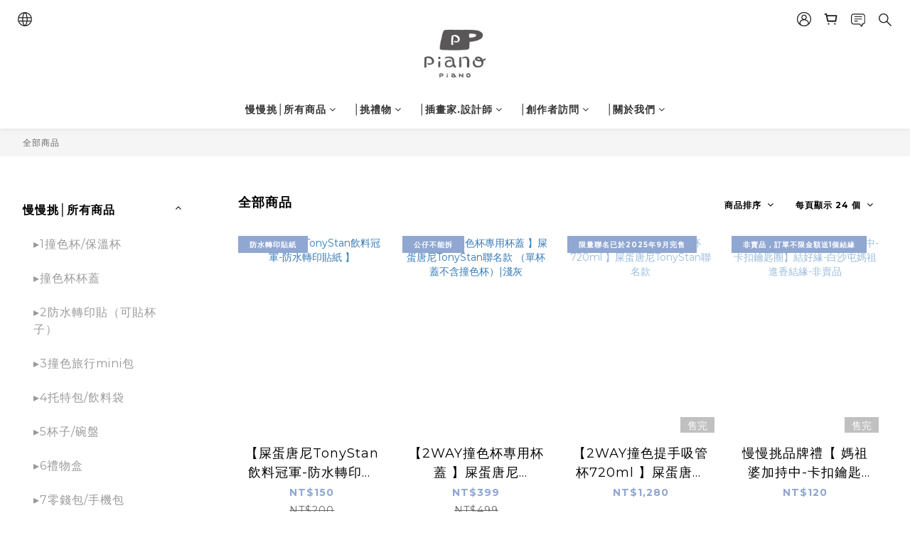

--- FILE ---
content_type: text/html; charset=utf-8
request_url: https://www.pianopianopick.com/products?page=2
body_size: 79468
content:
<!DOCTYPE html>
<html lang="zh-hant"><head>  <!-- prefetch dns -->
<meta http-equiv="x-dns-prefetch-control" content="on">
<link rel="dns-prefetch" href="https://cdn.shoplineapp.com">
<link rel="preconnect" href="https://cdn.shoplineapp.com" crossorigin>
<link rel="dns-prefetch" href="https://shoplineimg.com">
<link rel="preconnect" href="https://shoplineimg.com">
<link rel="dns-prefetch" href="https://shoplineimg.com">
<link rel="preconnect" href="https://shoplineimg.com" title="image-service-origin">

  <link rel="preload" href="https://cdn.shoplineapp.com/s/javascripts/currencies.js" as="script">





<!-- Wrap what we need here -->


<!-- SEO -->
  

      <title>PianoPiano慢慢挑-馬來貘/掰掰啾啾/爽爽貓/白白日記/Lisa Larson/ㄇㄚˊ幾 插畫聯名商品</title>

      <meta name="keywords" content="ㄇㄚˊ幾,fandora,周邊商品,來貘,國插,掰掰啾啾,奧樂雞,小黃間,littdlework,食物袋,好玻,好日子">
      <meta name="description" content="「慢慢挑」集結插畫家和設計師授權商品。【馬來貘、掰掰啾啾-奧樂雞、爽爽貓、白白日記、ㄇㄚˊ幾machiko、Lisa Larson條碼貓、小黃間、Littdlework、日本Nya、WHOSMiNG、Canigrin肯妮、迪士尼Disney、西班牙BROSMIND】環保玻璃吸管、保溫杯、吸管杯、冰霸杯、激凍杯、飲料袋、口罩收納、好日子食物袋、便當袋、好玻雙層玻璃杯、隨行杯-限量聯名商品-香港、澳門可寄送。">


<!-- Meta -->
  
      <meta property="og:title" content="PianoPiano慢慢挑-馬來貘/掰掰啾啾/爽爽貓/白白日記/Lisa Larson/ㄇㄚˊ幾 插畫聯名商品"/>
      <meta property="og:url" content="https://www.pianopianopick.com/products"/>
      <link rel="canonical" href="https://www.pianopianopick.com/products" />
    <meta property="og:description" content="所有商品">
  <meta property="og:image" content="https://img.shoplineapp.com/media/image_clips/661cf94345ee1c000ec46585/original.png?1713174850"/>



    <script type="application/ld+json">
    {"@context":"https://schema.org","@type":"WebSite","name":"慢慢挑","url":"https://www.pianopianopick.com"}
    </script>


<!-- locale meta -->


  <meta name="viewport" content="width=device-width, initial-scale=1.0, viewport-fit=cover">
<meta name="mobile-web-app-capable" content="yes">
<meta name="format-detection" content="telephone=no" />
<meta name="google" value="notranslate">

<!-- Shop icon -->
  <link rel="shortcut icon" type="image/png" href="https://img.shoplineapp.com/media/image_clips/661cfa43779251000e57e3eb/original.png?1713175107">




<!--- Site Ownership Data -->
    <meta name="facebook-domain-verification" content="svfw112pw8tfropbw0mq7pyrj302uw">
<!--- Site Ownership Data End-->

<!-- Styles -->


        <link rel="stylesheet" media="all" href="https://cdn.shoplineapp.com/assets/common-898e3d282d673c037e3500beff4d8e9de2ee50e01c27252b33520348e0b17da0.css" onload="" />

        <link rel="stylesheet" media="all" href="https://cdn.shoplineapp.com/assets/theme_varm-c0e3d0d6fb7b96bb3ef5619a348442e42ae2d161f7a76c28a7220b99834d2d70.css" onload="" />


    






  <link rel="stylesheet" media="all" href="https://cdn.shoplineapp.com/packs/css/intl_tel_input-0d9daf73.chunk.css" />








<script type="text/javascript">
  window.mainConfig = JSON.parse('{\"sessionId\":\"\",\"merchantId\":\"5c6b61c06b52b40001feb514\",\"appCoreHost\":\"shoplineapp.com\",\"assetHost\":\"https://cdn.shoplineapp.com/packs/\",\"apiBaseUrl\":\"http://shoplineapp.com\",\"eventTrackApi\":\"https://events.shoplytics.com/api\",\"frontCommonsApi\":\"https://front-commons.shoplineapp.com/api\",\"appendToUrl\":\"\",\"env\":\"production\",\"merchantData\":{\"_id\":\"5c6b61c06b52b40001feb514\",\"addon_limit_enabled\":true,\"base_country_code\":\"TW\",\"base_currency\":{\"id\":\"twd\",\"iso_code\":\"TWD\",\"alternate_symbol\":\"NT$\",\"name\":\"New Taiwan Dollar\",\"symbol_first\":true,\"subunit_to_unit\":1},\"base_currency_code\":\"TWD\",\"beta_feature_keys\":[],\"brand_home_url\":\"https://www.pianopianopick.com\",\"checkout_setting\":{\"enable_membership_autocheck\":true,\"enable_subscription_autocheck\":false,\"enabled_abandoned_cart_notification\":true},\"current_plan_key\":\"basket\",\"current_theme_key\":\"varm\",\"delivery_option_count\":4,\"enabled_stock_reminder\":false,\"handle\":\"wakase\",\"identifier\":\"\",\"instagram_access_token\":\"IGAANCmQEgNdJBZAFFfUE1KRk9ITmotQ0ZAvRlpGal8wUXBYcFYyUVNoeFUxR191eTd5X2ZACUFgxTmJpcU5zeGlVaXdYTmhhREw3SWJNT3FMc2JPNG1pcU80UW40ekdNa0dDOFpfWlRORkdLQm1Ud1ZARbVdR\",\"instagram_id\":\"9639939579371930\",\"invoice_activation\":\"inactive\",\"is_image_service_enabled\":true,\"mobile_logo_media_url\":\"https://img.shoplineapp.com/media/image_clips/661cf94eb3a3700011aaf41a/original.png?1713174861\",\"name\":\"慢慢挑\",\"order_setting\":{\"invoice_activation\":\"inactive\",\"short_message_activation\":\"inactive\",\"stock_reminder_activation\":\"false\",\"default_out_of_stock_reminder\":true,\"auto_cancel_expired_orders\":true,\"auto_revert_credit\":true,\"enabled_order_auth_expiry\":false,\"enforce_user_login_on_checkout\":false,\"enabled_abandoned_cart_notification\":true,\"enable_order_split_einvoice_reissue\":false,\"no_duplicate_uniform_invoice\":false,\"hourly_auto_invoice\":false,\"enabled_location_id\":false,\"invoice\":{\"tax_id\":\"\"},\"facebook_messenging\":{\"status\":\"inactive\"},\"status_update_sms\":{\"status\":\"deactivated\"}},\"payment_method_count\":3,\"product_setting\":{\"enabled_show_member_price\":true,\"enabled_product_review\":true,\"variation_display\":\"dropdown\",\"price_range_enabled\":true,\"enabled_pos_product_customized_price\":false,\"enabled_pos_product_price_tier\":false,\"preorder_add_to_cart_button_display\":\"depend_on_stock\",\"show_max_discount_rate\":{\"enabled\":false,\"display_type\":\"percent\"}},\"promotion_setting\":{\"one_coupon_limit_enabled\":false,\"show_promotion_reminder\":false,\"show_coupon\":true,\"multi_order_discount_strategy\":\"order_or_tier_promotion\",\"order_gift_threshold_mode\":\"after_price_discounts\",\"order_free_shipping_threshold_mode\":\"after_all_discounts\",\"category_item_gift_threshold_mode\":\"before_discounts\",\"category_item_free_shipping_threshold_mode\":\"before_discounts\"},\"rollout_keys\":[\"2FA_google_authenticator\",\"3_layer_category\",\"3_layer_navigation\",\"3_layer_variation\",\"711_CB_13countries\",\"711_CB_pickup_TH\",\"711_c2b_report_v2\",\"711_cross_delivery\",\"AdminCancelRecurringSubscription_V1\",\"MC_WA_Template_Management\",\"MC_manual_order\",\"MO_Apply_Coupon_Code\",\"StaffCanBeDeleted_V1\",\"SummaryStatement_V1\",\"UTM_export\",\"UTM_register\",\"abandoned_cart_notification\",\"add_system_fontstyle\",\"add_to_cart_revamp\",\"addon_products_limit_10\",\"addon_products_limit_unlimited\",\"addon_quantity\",\"address_format_batch2\",\"address_format_jp\",\"address_format_my\",\"address_format_us\",\"address_format_vn\",\"admin_app_extension\",\"admin_clientele_profile\",\"admin_custom_domain\",\"admin_image_service\",\"admin_logistic_bank_account\",\"admin_manual_order\",\"admin_realtime\",\"admin_vietnam_dong\",\"adminapp_order_form\",\"adminapp_wa_contacts_list\",\"ads_system_new_tab\",\"adyen_my_sc\",\"affiliate_by_product\",\"affiliate_dashboard\",\"affiliate_kol_report\",\"affiliate_kol_report_appstore\",\"alipay_hk_sc\",\"android_pos_agent_clockin_n_out\",\"android_pos_purchase_order_partial_in_storage\",\"android_pos_save_send_receipt\",\"android_pos_v2_force_upgrade_version_1-50-0_date_2025-08-30\",\"app_categories_filtering\",\"app_multiplan\",\"app_subscription_prorated_billing\",\"apply_multi_order_discount\",\"apps_store\",\"apps_store_blog\",\"apps_store_fb_comment\",\"apps_store_wishlist\",\"appstore_free_trial\",\"archive_order_data\",\"archive_order_ui\",\"assign_products_to_category\",\"auth_flow_revamp\",\"auto_credit\",\"auto_credit_notify\",\"auto_credit_percentage\",\"auto_credit_recurring\",\"auto_reply_comment\",\"auto_reply_fb\",\"auto_save_sf_plus_address\",\"availability_buy_online_pickup_instore\",\"availability_preview_buy_online_pickup_instore\",\"back_in_stock_appstore\",\"back_in_stock_notify\",\"basket_comparising_link_CNY\",\"basket_comparising_link_HKD\",\"basket_comparising_link_TWD\",\"basket_invoice_field\",\"basket_pricing_page_cny\",\"basket_pricing_page_hkd\",\"basket_pricing_page_myr\",\"basket_pricing_page_sgd\",\"basket_pricing_page_thb\",\"basket_pricing_page_twd\",\"basket_pricing_page_usd\",\"basket_pricing_page_vnd\",\"basket_subscription_coupon\",\"basket_subscription_email\",\"bianco_setting\",\"bidding_select_product\",\"bing_ads\",\"birthday_format_v2\",\"block_gtm_for_lighthouse\",\"blog\",\"blog_app\",\"blog_revamp_admin\",\"blog_revamp_admin_category\",\"blog_revamp_doublewrite\",\"blog_revamp_related_products\",\"blog_revamp_shop_category\",\"blog_revamp_singleread\",\"breadcrumb\",\"broadcast_addfilter\",\"broadcast_advanced_filters\",\"broadcast_analytics\",\"broadcast_center\",\"broadcast_clone\",\"broadcast_email_html\",\"broadcast_facebook_template\",\"broadcast_line_template\",\"broadcast_preset_time\",\"broadcast_to_unsubscribers_sms\",\"broadcast_unsubscribe_email\",\"bulk_action_customer\",\"bulk_action_product\",\"bulk_assign_point\",\"bulk_import_multi_lang\",\"bulk_payment_delivery_setting\",\"bulk_printing_labels_711C2C\",\"bulk_update_dynamic_fields\",\"bulk_update_job\",\"bulk_update_new_fields\",\"bulk_update_product_download_with_filter\",\"bulk_update_tag\",\"bulk_update_tag_enhancement\",\"bundle_add_type\",\"bundle_group\",\"bundle_page\",\"bundle_pricing\",\"bundle_promotion_apply_enhancement\",\"bundle_stackable\",\"buy_button\",\"buy_now_button\",\"buyandget_promotion\",\"callback_service\",\"cancel_order_by_customer\",\"cancel_order_by_customer_v2\",\"cart_addon\",\"cart_addon_condition\",\"cart_addon_limit\",\"cart_use_product_service\",\"cart_uuid\",\"category_banner_multiple\",\"category_limit_unlimited\",\"category_sorting\",\"channel_fb\",\"channel_integration\",\"channel_line\",\"charge_shipping_fee_by_product_qty\",\"chat_widget\",\"chat_widget_facebook\",\"chat_widget_ig\",\"chat_widget_line\",\"chat_widget_livechat\",\"chat_widget_whatsapp\",\"chatbot_card_carousel\",\"chatbot_card_template\",\"chatbot_image_widget\",\"chatbot_keywords_matching\",\"chatbot_welcome_template\",\"checkout_membercheckbox_toggle\",\"checkout_setting\",\"cn_pricing_page_2019\",\"combine_orders_app\",\"comment_list_export\",\"component_h1_tag\",\"connect_new_facebookpage\",\"consolidated_billing\",\"cookie_consent\",\"country_code\",\"coupon_center_back_to_cart\",\"coupon_notification\",\"coupon_v2\",\"create_staff_revamp\",\"credit_amount_condition_hidden\",\"credit_campaign\",\"credit_condition_5_tier_ec\",\"credit_installment_payment_fee_hidden\",\"credit_point_report\",\"credit_point_triggerpoint\",\"crm_email_custom\",\"crm_notify_preview\",\"crm_sms_custom\",\"crm_sms_notify\",\"cross_shop_tracker\",\"custom_css\",\"custom_cvs_tw\",\"custom_home_delivery_tw\",\"custom_notify\",\"custom_order_export\",\"customer_advanced_filter\",\"customer_coupon\",\"customer_custom_field_limit_5\",\"customer_data_secure\",\"customer_edit\",\"customer_export_v2\",\"customer_group\",\"customer_group_analysis\",\"customer_group_broadcast\",\"customer_group_filter_p2\",\"customer_group_filter_p3\",\"customer_group_regenerate\",\"customer_group_sendcoupon\",\"customer_group_smartrfm_filter\",\"customer_import_50000_failure_report\",\"customer_import_v2\",\"customer_import_v3\",\"customer_list\",\"customer_new_report\",\"customer_referral\",\"customer_referral_notify\",\"customer_search_match\",\"customer_tag\",\"dashboard_v2\",\"dashboard_v2_revamp\",\"date_picker_v2\",\"deep_link_support_linepay\",\"deep_link_support_payme\",\"deep_search\",\"default_theme_ultrachic\",\"delivery_time\",\"delivery_time_with_quantity\",\"design_submenu\",\"dev_center_app_store\",\"disable_footer_brand\",\"disable_old_upgrade_reminder\",\"domain_applicable\",\"doris_bien_setting\",\"dusk_setting\",\"ec_order_unlimit\",\"ecpay_expirydate\",\"ecpay_payment_gateway\",\"einvoice_bulk_update\",\"einvoice_edit\",\"einvoice_newlogic\",\"email_credit_expire_notify\",\"email_custom\",\"email_member_forget_password_notify\",\"email_member_register_notify\",\"email_order_notify\",\"email_verification\",\"enable_body_script\",\"enable_calculate_api_promotion_apply\",\"enable_calculate_api_promotion_filter\",\"enable_cart_api\",\"enable_cart_service\",\"enable_corejs_splitting\",\"enable_lazysizes_image_tag\",\"enable_new_css_bundle\",\"enable_order_status_callback_revamp_for_promotion\",\"enable_order_status_callback_revamp_for_storefront\",\"enable_promotion_usage_record\",\"enable_shopjs_splitting\",\"enhanced_catalog_feed\",\"exclude_product\",\"exclude_product_v2\",\"execute_shipment_permission\",\"export_inventory_report_v2\",\"express_cart\",\"express_checkout_pages\",\"extend_reminder\",\"facebook_ads\",\"facebook_dia\",\"facebook_line_promotion_notify\",\"facebook_login\",\"facebook_messenger_subscription\",\"facebook_notify\",\"facebook_pixel_manager\",\"fb_1on1_chat\",\"fb_broadcast\",\"fb_broadcast_sc\",\"fb_broadcast_sc_p2\",\"fb_comment_app\",\"fb_entrance_optimization\",\"fb_feed_unlimit\",\"fb_group\",\"fb_menu\",\"fb_messenger_onetime_notification\",\"fb_multi_category_feed\",\"fb_pixel_matching\",\"fb_pixel_v2\",\"fb_post_management\",\"fb_product_set\",\"fb_quick_signup_link\",\"fb_shop_now_button\",\"fb_ssapi\",\"fb_sub_button\",\"fb_welcome_msg\",\"fbe_oe\",\"fbe_shop\",\"fbe_v2\",\"fbe_v2_edit\",\"feature_alttag_phase1\",\"feature_alttag_phase2\",\"flash_price_campaign\",\"fm_order_receipt\",\"fmt_c2c_newlabel\",\"fmt_revision\",\"footer_brand\",\"footer_builder\",\"footer_builder_new\",\"form_builder\",\"form_builder_access\",\"form_builder_user_management\",\"form_builder_v2_elements\",\"form_builder_v2_receiver\",\"form_builder_v2_report\",\"freeshipping_promotion_condition\",\"get_coupon\",\"get_promotions_by_cart\",\"gift_promotion_condition\",\"gift_shipping_promotion_discount_condition\",\"gifts_limit_10\",\"gifts_limit_unlimited\",\"gmv_revamp\",\"godaddy\",\"google_ads_api\",\"google_ads_manager\",\"google_analytics_4\",\"google_analytics_manager\",\"google_dynamic_remarketing_tag\",\"google_enhanced_conversions\",\"google_preorder_feed\",\"google_product_category_3rdlayer\",\"google_recaptcha\",\"google_remarketing_manager\",\"google_signup_login\",\"google_tag_manager\",\"gp_tw_sc\",\"group_url_bind_post_live\",\"h2_tag_phase1\",\"hct_logistics_bills_report\",\"hidden_product\",\"hidden_product_p2\",\"hide_credit_point_record_balance\",\"hk_pricing_page_2019\",\"hkd_pricing_page_disabled_2020\",\"ig_browser_notify\",\"ig_live\",\"ig_login_entrance\",\"ig_new_api\",\"image_gallery\",\"image_gallery_p2\",\"image_host_by_region\",\"image_limit_100000\",\"image_limit_30000\",\"image_widget_mobile\",\"inbox_manual_order\",\"inbox_send_cartlink\",\"increase_variation_limit\",\"instagram_create_post\",\"instagram_post_sales\",\"instant_order_form\",\"integrated_label_711\",\"integrated_sfexpress\",\"integration_one\",\"inventory_change_reason\",\"inventory_search_v2\",\"job_api_products_export\",\"job_api_user_export\",\"job_product_import\",\"jquery_v3\",\"kingsman_v2_setting\",\"layout_engine_service_kingsman_blogs\",\"layout_engine_service_kingsman_member_center\",\"layout_engine_service_kingsman_pdp\",\"layout_engine_service_kingsman_plp\",\"layout_engine_service_kingsman_promotions\",\"line_1on1_chat\",\"line_abandon_notification\",\"line_ads_tag\",\"line_broadcast\",\"line_in_chat_shopping\",\"line_live\",\"line_login\",\"line_login_mobile\",\"line_point_cpa_tag\",\"line_shopping_new_fields\",\"line_signup\",\"live_after_keyword\",\"live_ai_tag_comments\",\"live_announce_bids\",\"live_announce_buyer\",\"live_bidding\",\"live_broadcast_v2\",\"live_bulk_checkoutlink\",\"live_bulk_edit\",\"live_checkout_notification\",\"live_checkout_notification_all\",\"live_checkout_notification_message\",\"live_comment_discount\",\"live_comment_robot\",\"live_create_product_v2\",\"live_crosspost\",\"live_dashboard_product\",\"live_event_discount\",\"live_exclusive_price\",\"live_fb_group\",\"live_fhd_video\",\"live_general_settings\",\"live_group_event\",\"live_host_panel\",\"live_ig_messenger_broadcast\",\"live_ig_product_recommend\",\"live_im_switch\",\"live_keyword_switch\",\"live_line_broadcast\",\"live_line_management\",\"live_line_multidisplay\",\"live_luckydraw_enhancement\",\"live_messenger_broadcast\",\"live_order_block\",\"live_print_advanced\",\"live_product_recommend\",\"live_shopline_announcement\",\"live_shopline_beauty_filter\",\"live_shopline_keyword\",\"live_shopline_product_card\",\"live_shopline_view\",\"live_shopline_view_marquee\",\"live_show_storefront_facebook\",\"live_show_storefront_shopline\",\"live_stream_settings\",\"locale_revamp\",\"lock_cart_sc_product\",\"logistic_bill_v2_711_b2c\",\"logistic_bill_v2_711_c2c\",\"logo_favicon\",\"luckydraw_products\",\"luckydraw_qualification\",\"manual_activation\",\"manual_order\",\"manual_order_7-11\",\"manual_order_ec_to_sc\",\"manually_bind_post\",\"marketing_affiliate\",\"marketing_affiliate_p2\",\"mc-history-instant\",\"mc_711crossborder\",\"mc_ad_tag\",\"mc_assign_message\",\"mc_auto_bind_member\",\"mc_autoreply_cotent\",\"mc_autoreply_question\",\"mc_autoreply_trigger\",\"mc_broadcast\",\"mc_broadcast_v2\",\"mc_bulk_read\",\"mc_chatbot_template\",\"mc_delete_message\",\"mc_edit_cart\",\"mc_history_instant\",\"mc_history_post\",\"mc_im\",\"mc_inbox_autoreply\",\"mc_input_status\",\"mc_instant_notifications\",\"mc_invoicetitle_optional\",\"mc_keyword_autotagging\",\"mc_line_broadcast\",\"mc_line_broadcast_all_friends\",\"mc_line_cart\",\"mc_logistics_hct\",\"mc_logistics_tcat\",\"mc_manage_blacklist\",\"mc_mark_todo\",\"mc_new_menu\",\"mc_phone_tag\",\"mc_reminder_unpaid\",\"mc_reply_pic\",\"mc_setting_message\",\"mc_setting_orderform\",\"mc_shop_message_refactor\",\"mc_smart_advice\",\"mc_sort_waitingtime\",\"mc_sort_waitingtime_new\",\"mc_tw_invoice\",\"media_gcp_upload\",\"member_center_profile_revamp\",\"member_import_notify\",\"member_info_reward\",\"member_info_reward_subscription\",\"member_password_setup_notify\",\"member_points\",\"member_points_notify\",\"member_price\",\"membership_tier_double_write\",\"membership_tier_notify\",\"membership_tiers\",\"memebr_center_point_credit_revamp\",\"menu_limit_100\",\"menu_limit_unlimited\",\"merchant_automatic_payment_setting\",\"message_center_v3\",\"message_revamp\",\"mo_remove_discount\",\"mobile_and_email_signup\",\"mobile_signup_p2\",\"modularize_address_format\",\"molpay_credit_card\",\"multi_lang\",\"multicurrency\",\"my_pricing_page_2019\",\"myapp_reauth_alert\",\"myr_pricing_page_disabled_2020\",\"new_app_subscription\",\"new_layout_for_mobile_and_pc\",\"new_onboarding_flow\",\"new_return_management\",\"new_settings_apply_all_promotion\",\"new_signup_flow\",\"new_sinopac_3d\",\"notification_custom_sending_time\",\"npb_theme_philia\",\"npb_widget_font_size_color\",\"ob_revamp\",\"ob_sgstripe\",\"ob_twecpay\",\"oceanpay\",\"old_fbe_removal\",\"onboarding_basketplan\",\"onboarding_handle\",\"one_new_filter\",\"one_page_store\",\"one_page_store_1000\",\"one_page_store_checkout\",\"one_page_store_clone\",\"one_page_store_product_set\",\"online_credit_redemption_toggle\",\"online_store_design\",\"online_store_design_setup_guide_basketplan\",\"order_add_to_cart\",\"order_archive_calculation_revamp_crm_amount\",\"order_archive_calculation_revamp_crm_member\",\"order_archive_product_testing\",\"order_archive_testing\",\"order_archive_testing_crm\",\"order_archive_testing_order_details\",\"order_archive_testing_return_order\",\"order_confirmation_slip_upload\",\"order_custom_field_limit_5\",\"order_custom_notify\",\"order_decoupling_product_revamp\",\"order_discount_stackable\",\"order_export_366day\",\"order_export_v2\",\"order_filter_shipped_date\",\"order_message_broadcast\",\"order_new_source\",\"order_promotion_split\",\"order_search_custom_field\",\"order_search_sku\",\"order_select_across_pages\",\"order_sms_notify\",\"order_split\",\"order_status_non_automation\",\"order_status_tag_color\",\"order_tag\",\"orderemail_new_logic\",\"other_custom_notify\",\"out_of_stock_order\",\"page_builder_revamp\",\"page_builder_revamp_theme_setting\",\"page_builder_revamp_theme_setting_initialized\",\"page_builder_section_cache_enabled\",\"page_builder_widget_accordion\",\"page_builder_widget_blog\",\"page_builder_widget_category\",\"page_builder_widget_collage\",\"page_builder_widget_countdown\",\"page_builder_widget_custom_liquid\",\"page_builder_widget_instagram\",\"page_builder_widget_product_text\",\"page_builder_widget_subscription\",\"page_builder_widget_video\",\"page_limit_unlimited\",\"page_view_cache\",\"pakpobox\",\"partial_free_shipping\",\"payme\",\"payment_condition\",\"payment_fee_config\",\"payment_image\",\"payment_slip_notify\",\"paypal_upgrade\",\"pdp_image_lightbox\",\"pdp_image_lightbox_icon\",\"pending_subscription\",\"philia_setting\",\"pickup_remember_store\",\"plp_label_wording\",\"plp_product_seourl\",\"plp_variation_selector\",\"plp_wishlist\",\"point_campaign\",\"point_redeem_to_cash\",\"pos_only_product_settings\",\"pos_retail_store_price\",\"pos_setup_guide_basketplan\",\"post_cancel_connect\",\"post_commerce_stack_comment\",\"post_fanpage_luckydraw\",\"post_fb_group\",\"post_general_setting\",\"post_lock_pd\",\"post_sales_dashboard\",\"postsale_auto_reply\",\"postsale_create_post\",\"postsale_ig_auto_reply\",\"postsales_connect_multiple_posts\",\"preorder_limit\",\"preset_publish\",\"product_available_time\",\"product_cost_permission\",\"product_feed_info\",\"product_feed_manager_availability\",\"product_feed_revamp\",\"product_index_v2\",\"product_info\",\"product_limit_1000\",\"product_limit_unlimited\",\"product_log_v2\",\"product_page_limit_10\",\"product_quantity_update\",\"product_recommendation_abtesting\",\"product_revamp_doublewrite\",\"product_revamp_singleread\",\"product_review_import\",\"product_review_import_installable\",\"product_review_plp\",\"product_review_reward\",\"product_search\",\"product_set_revamp\",\"product_set_v2_enhancement\",\"product_summary\",\"promotion_blacklist\",\"promotion_filter_by_date\",\"promotion_first_purchase\",\"promotion_first_purchase_channel\",\"promotion_hour\",\"promotion_limit_10\",\"promotion_limit_100\",\"promotion_limit_unlimited\",\"promotion_minitem\",\"promotion_page\",\"promotion_page_reminder\",\"promotion_page_seo_button\",\"promotion_record_archive_test\",\"promotion_reminder\",\"promotion_revamp_phase1-1\",\"purchase_limit_campaign\",\"quick_answer\",\"recaptcha_reset_pw\",\"redirect_301_settings\",\"rejected_bill_reminder\",\"remove_fblike_sc\",\"repay_cookie\",\"replace_janus_interface\",\"replace_lms_old_oa_interface\",\"reports\",\"revert_credit\",\"revert_credit_p2\",\"revert_credit_status\",\"sales_dashboard\",\"sangria_setting\",\"sc_advanced_keyword\",\"sc_ai_chat_analysis\",\"sc_ai_suggested_reply\",\"sc_alipay_standard\",\"sc_atm\",\"sc_auto_bind_member\",\"sc_autodetect_address\",\"sc_autodetect_paymentslip\",\"sc_autoreply_icebreaker\",\"sc_broadcast_permissions\",\"sc_clearcart\",\"sc_clearcart_all\",\"sc_comment_label\",\"sc_comment_list\",\"sc_conversations_statistics_sunset\",\"sc_download_adminapp\",\"sc_facebook_broadcast\",\"sc_facebook_live\",\"sc_fb_ig_subscription\",\"sc_gpt_chatsummary\",\"sc_gpt_content_generator\",\"sc_gpt_knowledge_base\",\"sc_group_pm_commentid\",\"sc_group_webhook\",\"sc_intercom\",\"sc_keywords\",\"sc_line_live_pl\",\"sc_list_search\",\"sc_live_line\",\"sc_lock_inventory\",\"sc_manual_order\",\"sc_mc_settings\",\"sc_mo_711emap\",\"sc_order_unlimit\",\"sc_outstock_msg\",\"sc_overall_statistics\",\"sc_overall_statistics_api_v3\",\"sc_overall_statistics_v2\",\"sc_pickup\",\"sc_post_feature\",\"sc_product_set\",\"sc_product_variation\",\"sc_sidebar\",\"sc_similar_question_replies\",\"sc_slp_subscription_promotion\",\"sc_standard\",\"sc_store_pickup\",\"sc_wa_contacts_list\",\"sc_wa_message_report\",\"sc_wa_permissions\",\"scheduled_home_page\",\"search_function_image_gallery\",\"security_center\",\"select_all_customer\",\"select_all_inventory\",\"send_coupon_notification\",\"session_expiration_period\",\"setup_guide_basketplan\",\"sfexpress_centre\",\"sfexpress_eflocker\",\"sfexpress_service\",\"sfexpress_store\",\"sg_onboarding_currency\",\"share_cart_link\",\"shop_builder_plp\",\"shop_category_filter\",\"shop_category_filter_bulk_action\",\"shop_product_search_rate_limit\",\"shop_related_recaptcha\",\"shop_template_advanced_setting\",\"shopback_cashback\",\"shopline_captcha\",\"shopline_email_captcha\",\"shopline_product_reviews\",\"shoplytics_api_ordersales_v4\",\"shoplytics_api_psa_wide_table\",\"shoplytics_benchmark\",\"shoplytics_broadcast_api_v3\",\"shoplytics_channel_store_permission\",\"shoplytics_credit_analysis\",\"shoplytics_customer_refactor_api_v3\",\"shoplytics_date_picker_v2\",\"shoplytics_event_realtime_refactor_api_v3\",\"shoplytics_events_api_v3\",\"shoplytics_export_flex\",\"shoplytics_homepage_v2\",\"shoplytics_invoices_api_v3\",\"shoplytics_lite\",\"shoplytics_membership_tier_growth\",\"shoplytics_orders_api_v3\",\"shoplytics_ordersales_v3\",\"shoplytics_payments_api_v3\",\"shoplytics_pro\",\"shoplytics_product_revamp_api_v3\",\"shoplytics_promotions_api_v3\",\"shoplytics_psa_multi_stores_export\",\"shoplytics_psa_sub_categories\",\"shoplytics_rfim_enhancement_v3\",\"shoplytics_session_metrics\",\"shoplytics_staff_api_v3\",\"shoplytics_to_hd\",\"shopping_session_enabled\",\"signin_register_revamp\",\"skya_setting\",\"sl_logistics_bulk_action\",\"sl_logistics_fmt_freeze\",\"sl_logistics_modularize\",\"sl_payment_alipay\",\"sl_payment_cc\",\"sl_payment_standard_v2\",\"sl_payment_type_check\",\"sl_payments_apple_pay\",\"sl_payments_cc_promo\",\"sl_payments_my_cc\",\"sl_payments_my_fpx\",\"sl_payments_sg_cc\",\"sl_payments_tw_cc\",\"sl_pos_admin_cancel_order\",\"sl_pos_admin_delete_order\",\"sl_pos_admin_inventory_transfer\",\"sl_pos_admin_order_archive_testing\",\"sl_pos_admin_purchase_order\",\"sl_pos_admin_register_shift\",\"sl_pos_admin_staff\",\"sl_pos_agent_by_channel\",\"sl_pos_agent_clockin_n_out\",\"sl_pos_agent_performance\",\"sl_pos_android_A4_printer\",\"sl_pos_android_check_cart_items_with_local_db\",\"sl_pos_android_order_reduction\",\"sl_pos_android_receipt_enhancement\",\"sl_pos_app_order_archive_testing\",\"sl_pos_app_transaction_filter_enhance\",\"sl_pos_apps_store\",\"sl_pos_bugfender_log_reduction\",\"sl_pos_bulk_import_update_enhancement\",\"sl_pos_check_duplicate_create_order\",\"sl_pos_claim_coupon\",\"sl_pos_convert_order_to_cart_by_snapshot\",\"sl_pos_customerID_duplicate_check\",\"sl_pos_customer_info_enhancement\",\"sl_pos_customized_price\",\"sl_pos_disable_touchid_unlock\",\"sl_pos_discount\",\"sl_pos_einvoice_refactor\",\"sl_pos_feature_permission\",\"sl_pos_force_upgrade_1-109-0\",\"sl_pos_force_upgrade_1-110-1\",\"sl_pos_free_gifts_promotion\",\"sl_pos_from_Swift_to_OC\",\"sl_pos_iOS_A4_printer\",\"sl_pos_iOS_app_transaction_filter_enhance\",\"sl_pos_iOS_cashier_revamp_cart\",\"sl_pos_iOS_cashier_revamp_product_list\",\"sl_pos_iPadOS_version_upgrade_remind_16_0_0\",\"sl_pos_initiate_couchbase\",\"sl_pos_inventory_count\",\"sl_pos_inventory_count_difference_reason\",\"sl_pos_inventory_count_for_selected_products\",\"sl_pos_inventory_feature_module\",\"sl_pos_inventory_transfer_app_can_create_note_date\",\"sl_pos_inventory_transfer_insert_enhancement\",\"sl_pos_inventory_transfer_request\",\"sl_pos_invoice_product_name_filter\",\"sl_pos_invoice_swiftUI_revamp\",\"sl_pos_invoice_toast_show\",\"sl_pos_ios_receipt_info_enhancement\",\"sl_pos_ios_small_label_enhancement\",\"sl_pos_ios_version_upgrade_remind\",\"sl_pos_itc\",\"sl_pos_logo_terms_and_condition\",\"sl_pos_new_report_customer_analysis\",\"sl_pos_new_report_daily_payment_methods\",\"sl_pos_new_report_overview\",\"sl_pos_new_report_product_preorder\",\"sl_pos_new_report_transaction_detail\",\"sl_pos_no_minimum_age\",\"sl_pos_order_refactor_admin\",\"sl_pos_order_upload_using_pos_service\",\"sl_pos_partial_return\",\"sl_pos_password_setting_refactor\",\"sl_pos_payment\",\"sl_pos_payment_method_picture\",\"sl_pos_payment_method_prioritized_and_hidden\",\"sl_pos_payoff_preorder\",\"sl_pos_product_add_to_cart_refactor\",\"sl_pos_product_variation_ui\",\"sl_pos_promotion\",\"sl_pos_purchase_order_onlinestore\",\"sl_pos_purchase_order_partial_in_storage\",\"sl_pos_receipt_information\",\"sl_pos_receipt_preorder_return_enhancement\",\"sl_pos_receipt_swiftUI_revamp\",\"sl_pos_register_shift\",\"sl_pos_report_shoplytics_psi\",\"sl_pos_revert_credit\",\"sl_pos_save_send_receipt\",\"sl_pos_show_coupon\",\"sl_pos_stock_refactor\",\"sl_pos_supplier_refactor\",\"sl_pos_toast_revamp\",\"sl_pos_transaction_conflict\",\"sl_pos_transaction_view_admin\",\"sl_pos_transfer_onlinestore\",\"sl_pos_user_permission\",\"sl_pos_variation_setting_refactor\",\"sl_purchase_order_search_create_enhancement\",\"slp_bank_promotion\",\"slp_product_subscription\",\"slp_remember_credit_card\",\"slp_swap\",\"smart_omo_appstore\",\"smart_product_recommendation\",\"smart_product_recommendation_regular\",\"smart_recommended_related_products\",\"sms_broadcast\",\"sms_custom\",\"sms_with_shop_name\",\"social_channel_revamp\",\"social_channel_user\",\"social_name_in_order\",\"split_order_applied_creditpoint\",\"sso_lang_th\",\"sso_lang_vi\",\"staff_elasticsearch\",\"staff_limit_5\",\"staff_service_migration\",\"static_resource_host_by_region\",\"stop_slp_approvedemail\",\"store_pick_up\",\"storefront_app_extension\",\"storefront_return\",\"stripe_3d_secure\",\"stripe_3ds_cny\",\"stripe_3ds_hkd\",\"stripe_3ds_myr\",\"stripe_3ds_sgd\",\"stripe_3ds_thb\",\"stripe_3ds_usd\",\"stripe_3ds_vnd\",\"stripe_google_pay\",\"stripe_payment_intents\",\"stripe_radar\",\"stripe_subscription_my_account\",\"structured_data\",\"studio_livestream\",\"sub_sgstripe\",\"subscription_config_edit\",\"subscription_config_edit_delivery_payment\",\"subscription_currency\",\"tappay_3D_secure\",\"tappay_sdk_v2_3_2\",\"tappay_sdk_v3\",\"tax_inclusive_setting\",\"taxes_settings\",\"tcat_711pickup_sl_logisitics\",\"tcat_logistics_bills_report\",\"tcat_newlabel\",\"th_pricing_page_2020\",\"thb_pricing_page_disabled_2020\",\"theme_bianco\",\"theme_doris_bien\",\"theme_kingsman_v2\",\"theme_level_3\",\"theme_sangria\",\"theme_ultrachic\",\"tier_birthday_credit\",\"tier_member_points\",\"tier_member_price\",\"tier_reward_app_availability\",\"tier_reward_app_p2\",\"tier_reward_credit\",\"tnc-checkbox\",\"toggle_mobile_category\",\"tw_app_shopback_cashback\",\"tw_fm_sms\",\"tw_pricing_page_2019\",\"tw_stripe_subscription\",\"twd_pricing_page_disabled_2020\",\"uc_integration\",\"uc_v2_endpoints\",\"ultra_setting\",\"unified_admin\",\"use_ngram_for_order_search\",\"user_center_social_channel\",\"user_credits\",\"variant_image_selector\",\"variant_saleprice_cost_weight\",\"variation_label_swatches\",\"varm_setting\",\"vn_pricing_page_2020\",\"vnd_pricing_page_disabled_2020\",\"wa_broadcast_customer_group\",\"wa_system_template\",\"wa_template_custom_content\",\"whatsapp_accept_marketing\",\"whatsapp_catalog\",\"whatsapp_extension\",\"whatsapp_order_form\",\"whatsapp_orderstatus_toggle\",\"wishlist_app\",\"yahoo_dot\",\"zotabox_installable\"],\"shop_default_home_url\":\"https://wakase.shoplineapp.com\",\"shop_status\":\"open\",\"show_sold_out\":true,\"sl_payment_merchant_id\":\"1850663101905661952\",\"supported_languages\":[\"en\",\"zh-hant\"],\"tags\":[\"life\"],\"time_zone\":\"Asia/Taipei\",\"updated_at\":\"2026-01-26T19:13:04.432Z\",\"user_setting\":{\"_id\":\"5c6b61c0ca010a001a000486\",\"created_at\":\"2019-02-19T01:54:08.474Z\",\"data\":{\"general_fields\":[{\"type\":\"gender\",\"options\":{\"order\":{\"include\":\"false\",\"required\":\"false\"},\"signup\":{\"include\":\"true\",\"required\":\"true\"},\"profile\":{\"include\":\"true\",\"required\":\"true\"}}},{\"type\":\"birthday\",\"options\":{\"order\":{\"include\":\"true\",\"required\":\"true\"},\"signup\":{\"include\":\"true\",\"required\":\"true\"},\"profile\":{\"include\":\"true\",\"required\":\"true\"}}}],\"minimum_age_limit\":13,\"custom_fields\":[],\"signup_method\":\"email_and_mobile\",\"sms_verification\":{\"status\":\"true\",\"supported_countries\":[\"HK\",\"TW\",\"MO\"]},\"facebook_login\":{\"status\":\"active\",\"app_id\":\"5465704370194638\"},\"google_login\":{\"status\":\"inactive\",\"client_id\":\"\",\"client_secret\":\"\"},\"enable_facebook_comment\":\"\",\"facebook_comment\":\"\",\"line_login\":{\"status\":\"active\"},\"recaptcha_signup\":{\"status\":\"false\",\"site_key\":\"\"},\"email_verification\":{\"status\":\"false\"},\"login_with_verification\":{\"status\":\"false\"},\"upgrade_reminder\":{\"status\":\"active\"},\"enable_user_credit\":true,\"birthday_format\":\"YYYY/MM/DD\",\"send_birthday_credit_period\":\"daily\",\"member_info_reward\":{\"enabled\":false,\"reward_on\":[],\"subscription_reward_on\":[],\"coupons\":{\"enabled\":false,\"promotion_ids\":[]}},\"enable_age_policy\":false,\"force_complete_info\":false},\"item_type\":\"\",\"key\":\"users\",\"name\":null,\"owner_id\":\"5c6b61c06b52b40001feb514\",\"owner_type\":\"Merchant\",\"publish_status\":\"published\",\"status\":\"active\",\"updated_at\":\"2025-07-18T02:19:29.561Z\",\"value\":null}},\"localeData\":{\"loadedLanguage\":{\"name\":\"繁體中文\",\"code\":\"zh-hant\"},\"supportedLocales\":[{\"name\":\"English\",\"code\":\"en\"},{\"name\":\"繁體中文\",\"code\":\"zh-hant\"}]},\"currentUser\":null,\"themeSettings\":{\"categories_collapsed\":false,\"mobile_categories_collapsed\":false,\"image_fill\":true,\"hide_language_selector\":false,\"is_multicurrency_enabled\":false,\"show_promotions_on_product\":true,\"enabled_quick_cart\":true,\"opens_in_new_tab\":false,\"enabled_wish_list\":false,\"category_page\":\"24\",\"facebook_comment\":false,\"goto_top\":true,\"page_background\":\"FFFFFF\",\"page_text\":\"000000\",\"page_text_link\":\"000000\",\"announcement_background\":\"90A7D1\",\"announcement_text\":\"FFFFFF\",\"header_background\":\"FFFFFF\",\"header_text\":\"000000\",\"header_icon\":\"000000\",\"primary_background\":\"90A7D1\",\"primary_text\":\"FFFFFF\",\"buy_now_background\":\"FB7813\",\"buy_now_text\":\"FFFFFF\",\"footer_background\":null,\"footer_text\":\"ffffff\",\"footer_icon\":\"ffffff\",\"copyright_text\":\"ffffff\",\"anti_fraud_background\":\"121A2F\",\"anti_fraud_text\":\"ffffff\",\"font_title\":\"Montserrat\",\"font_size_title\":\"1\",\"font_paragraph\":\"Montserrat\",\"font_size_paragraph\":\"1\",\"mobile_categories_removed\":false,\"plp_variation_selector\":{\"enabled\":true,\"show_variation\":1},\"variation_image_selector_enabled\":true,\"variation_image_selector_variation\":1,\"hide_share_buttons\":true,\"enable_gdpr_cookies_banner\":false,\"updated_with_new_page_builder\":true,\"product_promotion_label_background\":\"90A7D1\"},\"isMultiCurrencyEnabled\":false,\"features\":{\"plans\":{\"free\":{\"member_price\":false,\"cart_addon\":false,\"google_analytics_ecommerce\":false,\"membership\":false,\"shopline_logo\":true,\"user_credit\":{\"manaul\":false,\"auto\":false},\"variant_image_selector\":false},\"standard\":{\"member_price\":false,\"cart_addon\":false,\"google_analytics_ecommerce\":false,\"membership\":false,\"shopline_logo\":true,\"user_credit\":{\"manaul\":false,\"auto\":false},\"variant_image_selector\":false},\"starter\":{\"member_price\":false,\"cart_addon\":false,\"google_analytics_ecommerce\":false,\"membership\":false,\"shopline_logo\":true,\"user_credit\":{\"manaul\":false,\"auto\":false},\"variant_image_selector\":false},\"pro\":{\"member_price\":false,\"cart_addon\":false,\"google_analytics_ecommerce\":false,\"membership\":false,\"shopline_logo\":false,\"user_credit\":{\"manaul\":false,\"auto\":false},\"variant_image_selector\":false},\"business\":{\"member_price\":false,\"cart_addon\":false,\"google_analytics_ecommerce\":true,\"membership\":true,\"shopline_logo\":false,\"user_credit\":{\"manaul\":false,\"auto\":false},\"facebook_comments_plugin\":true,\"variant_image_selector\":false},\"basic\":{\"member_price\":false,\"cart_addon\":false,\"google_analytics_ecommerce\":false,\"membership\":false,\"shopline_logo\":false,\"user_credit\":{\"manaul\":false,\"auto\":false},\"variant_image_selector\":false},\"basic2018\":{\"member_price\":false,\"cart_addon\":false,\"google_analytics_ecommerce\":false,\"membership\":false,\"shopline_logo\":true,\"user_credit\":{\"manaul\":false,\"auto\":false},\"variant_image_selector\":false},\"sc\":{\"member_price\":false,\"cart_addon\":false,\"google_analytics_ecommerce\":true,\"membership\":false,\"shopline_logo\":true,\"user_credit\":{\"manaul\":false,\"auto\":false},\"facebook_comments_plugin\":true,\"facebook_chat_plugin\":true,\"variant_image_selector\":false},\"advanced\":{\"member_price\":false,\"cart_addon\":false,\"google_analytics_ecommerce\":true,\"membership\":false,\"shopline_logo\":false,\"user_credit\":{\"manaul\":false,\"auto\":false},\"facebook_comments_plugin\":true,\"facebook_chat_plugin\":true,\"variant_image_selector\":false},\"premium\":{\"member_price\":true,\"cart_addon\":true,\"google_analytics_ecommerce\":true,\"membership\":true,\"shopline_logo\":false,\"user_credit\":{\"manaul\":true,\"auto\":true},\"google_dynamic_remarketing\":true,\"facebook_comments_plugin\":true,\"facebook_chat_plugin\":true,\"wish_list\":true,\"facebook_messenger_subscription\":true,\"product_feed\":true,\"express_checkout\":true,\"variant_image_selector\":true},\"enterprise\":{\"member_price\":true,\"cart_addon\":true,\"google_analytics_ecommerce\":true,\"membership\":true,\"shopline_logo\":false,\"user_credit\":{\"manaul\":true,\"auto\":true},\"google_dynamic_remarketing\":true,\"facebook_comments_plugin\":true,\"facebook_chat_plugin\":true,\"wish_list\":true,\"facebook_messenger_subscription\":true,\"product_feed\":true,\"express_checkout\":true,\"variant_image_selector\":true},\"crossborder\":{\"member_price\":true,\"cart_addon\":true,\"google_analytics_ecommerce\":true,\"membership\":true,\"shopline_logo\":false,\"user_credit\":{\"manaul\":true,\"auto\":true},\"google_dynamic_remarketing\":true,\"facebook_comments_plugin\":true,\"facebook_chat_plugin\":true,\"wish_list\":true,\"facebook_messenger_subscription\":true,\"product_feed\":true,\"express_checkout\":true,\"variant_image_selector\":true},\"o2o\":{\"member_price\":true,\"cart_addon\":true,\"google_analytics_ecommerce\":true,\"membership\":true,\"shopline_logo\":false,\"user_credit\":{\"manaul\":true,\"auto\":true},\"google_dynamic_remarketing\":true,\"facebook_comments_plugin\":true,\"facebook_chat_plugin\":true,\"wish_list\":true,\"facebook_messenger_subscription\":true,\"product_feed\":true,\"express_checkout\":true,\"subscription_product\":true,\"variant_image_selector\":true}}},\"requestCountry\":\"US\",\"trackerEventData\":{},\"isRecaptchaEnabled\":false,\"isRecaptchaEnterprise\":true,\"recaptchaEnterpriseSiteKey\":\"6LeMcv0hAAAAADjAJkgZLpvEiuc6migO0KyLEadr\",\"recaptchaEnterpriseCheckboxSiteKey\":\"6LfQVEEoAAAAAAzllcvUxDYhfywH7-aY52nsJ2cK\",\"recaptchaSiteKey\":\"6LeMcv0hAAAAADjAJkgZLpvEiuc6migO0KyLEadr\",\"currencyData\":{\"supportedCurrencies\":[{\"name\":\"$ HKD\",\"symbol\":\"$\",\"iso_code\":\"hkd\"},{\"name\":\"P MOP\",\"symbol\":\"P\",\"iso_code\":\"mop\"},{\"name\":\"¥ CNY\",\"symbol\":\"¥\",\"iso_code\":\"cny\"},{\"name\":\"$ TWD\",\"symbol\":\"$\",\"iso_code\":\"twd\"},{\"name\":\"$ USD\",\"symbol\":\"$\",\"iso_code\":\"usd\"},{\"name\":\"$ SGD\",\"symbol\":\"$\",\"iso_code\":\"sgd\"},{\"name\":\"€ EUR\",\"symbol\":\"€\",\"iso_code\":\"eur\"},{\"name\":\"$ AUD\",\"symbol\":\"$\",\"iso_code\":\"aud\"},{\"name\":\"£ GBP\",\"symbol\":\"£\",\"iso_code\":\"gbp\"},{\"name\":\"₱ PHP\",\"symbol\":\"₱\",\"iso_code\":\"php\"},{\"name\":\"RM MYR\",\"symbol\":\"RM\",\"iso_code\":\"myr\"},{\"name\":\"฿ THB\",\"symbol\":\"฿\",\"iso_code\":\"thb\"},{\"name\":\"د.إ AED\",\"symbol\":\"د.إ\",\"iso_code\":\"aed\"},{\"name\":\"¥ JPY\",\"symbol\":\"¥\",\"iso_code\":\"jpy\"},{\"name\":\"$ BND\",\"symbol\":\"$\",\"iso_code\":\"bnd\"},{\"name\":\"₩ KRW\",\"symbol\":\"₩\",\"iso_code\":\"krw\"},{\"name\":\"Rp IDR\",\"symbol\":\"Rp\",\"iso_code\":\"idr\"},{\"name\":\"₫ VND\",\"symbol\":\"₫\",\"iso_code\":\"vnd\"},{\"name\":\"$ CAD\",\"symbol\":\"$\",\"iso_code\":\"cad\"}],\"requestCountryCurrencyCode\":\"TWD\"},\"previousUrl\":\"\",\"checkoutLandingPath\":\"/cart\",\"webpSupported\":true,\"pageType\":\"products-index\",\"paypalCnClientId\":\"AYVtr8kMzEyRCw725vQM_-hheFyo1FuWeaup4KPSvU1gg44L-NG5e2PNcwGnMo2MLCzGRg4eVHJhuqBP\",\"efoxPayVersion\":\"1.0.60\",\"universalPaymentSDKUrl\":\"https://cdn.myshopline.com\",\"shoplinePaymentCashierSDKUrl\":\"https://cdn.myshopline.com/pay/paymentElement/1.7.1/index.js\",\"shoplinePaymentV2Env\":\"prod\",\"shoplinePaymentGatewayEnv\":\"prod\",\"currentPath\":\"/products\",\"isExceedCartLimitation\":null,\"familyMartEnv\":\"prod\",\"familyMartConfig\":{\"cvsname\":\"familymart.shoplineapp.com\"},\"familyMartFrozenConfig\":{\"cvsname\":\"familymartfreeze.shoplineapp.com\",\"cvslink\":\"https://familymartfreeze.shoplineapp.com/familymart_freeze_callback\",\"emap\":\"https://ecmfme.map.com.tw/ReceiveOrderInfo.aspx\"},\"pageIdentifier\":\"product_list\",\"staticResourceHost\":\"https://static.shoplineapp.com/\",\"facebookAppId\":\"467428936681900\",\"facebookSdkVersion\":\"v2.7\",\"criteoAccountId\":null,\"criteoEmail\":null,\"shoplineCaptchaEnv\":\"prod\",\"shoplineCaptchaPublicKey\":\"MIGfMA0GCSqGSIb3DQEBAQUAA4GNADCBiQKBgQCUXpOVJR72RcVR8To9lTILfKJnfTp+f69D2azJDN5U9FqcZhdYfrBegVRKxuhkwdn1uu6Er9PWV4Tp8tRuHYnlU+U72NRpb0S3fmToXL3KMKw/4qu2B3EWtxeh/6GPh3leTvMteZpGRntMVmJCJdS8PY1CG0w6QzZZ5raGKXQc2QIDAQAB\",\"defaultBlockedSmsCountries\":\"PS,MG,KE,AO,KG,UG,AZ,ZW,TJ,NG,GT,DZ,BD,BY,AF,LK,MA,EH,MM,EG,LV,OM,LT,UA,RU,KZ,KH,LY,ML,MW,IR,EE\"}');
</script>

  <script
    src="https://browser.sentry-cdn.com/6.8.0/bundle.tracing.min.js"
    integrity="sha384-PEpz3oi70IBfja8491RPjqj38s8lBU9qHRh+tBurFb6XNetbdvlRXlshYnKzMB0U"
    crossorigin="anonymous"
    defer
  ></script>
  <script
    src="https://browser.sentry-cdn.com/6.8.0/captureconsole.min.js"
    integrity="sha384-FJ5n80A08NroQF9DJzikUUhiCaQT2rTIYeJyHytczDDbIiejfcCzBR5lQK4AnmVt"
    crossorigin="anonymous"
    defer
  ></script>

<script>
  function sriOnError (event) {
    if (window.Sentry) window.Sentry.captureException(event);

    var script = document.createElement('script');
    var srcDomain = new URL(this.src).origin;
    script.src = this.src.replace(srcDomain, '');
    if (this.defer) script.setAttribute("defer", "defer");
    document.getElementsByTagName('head')[0].insertBefore(script, null);
  }
</script>

<script>window.lazySizesConfig={},Object.assign(window.lazySizesConfig,{lazyClass:"sl-lazy",loadingClass:"sl-lazyloading",loadedClass:"sl-lazyloaded",preloadClass:"sl-lazypreload",errorClass:"sl-lazyerror",iframeLoadMode:"1",loadHidden:!1});</script>
<script>!function(e,t){var a=t(e,e.document,Date);e.lazySizes=a,"object"==typeof module&&module.exports&&(module.exports=a)}("undefined"!=typeof window?window:{},function(e,t,a){"use strict";var n,i;if(function(){var t,a={lazyClass:"lazyload",loadedClass:"lazyloaded",loadingClass:"lazyloading",preloadClass:"lazypreload",errorClass:"lazyerror",autosizesClass:"lazyautosizes",fastLoadedClass:"ls-is-cached",iframeLoadMode:0,srcAttr:"data-src",srcsetAttr:"data-srcset",sizesAttr:"data-sizes",minSize:40,customMedia:{},init:!0,expFactor:1.5,hFac:.8,loadMode:2,loadHidden:!0,ricTimeout:0,throttleDelay:125};for(t in i=e.lazySizesConfig||e.lazysizesConfig||{},a)t in i||(i[t]=a[t])}(),!t||!t.getElementsByClassName)return{init:function(){},cfg:i,noSupport:!0};var s,o,r,l,c,d,u,f,m,y,h,z,g,v,p,C,b,A,E,_,w,M,N,x,L,W,S,B,T,F,R,D,k,H,O,P,$,q,I,U,j,G,J,K,Q,V=t.documentElement,X=e.HTMLPictureElement,Y="addEventListener",Z="getAttribute",ee=e[Y].bind(e),te=e.setTimeout,ae=e.requestAnimationFrame||te,ne=e.requestIdleCallback,ie=/^picture$/i,se=["load","error","lazyincluded","_lazyloaded"],oe={},re=Array.prototype.forEach,le=function(e,t){return oe[t]||(oe[t]=new RegExp("(\\s|^)"+t+"(\\s|$)")),oe[t].test(e[Z]("class")||"")&&oe[t]},ce=function(e,t){le(e,t)||e.setAttribute("class",(e[Z]("class")||"").trim()+" "+t)},de=function(e,t){var a;(a=le(e,t))&&e.setAttribute("class",(e[Z]("class")||"").replace(a," "))},ue=function(e,t,a){var n=a?Y:"removeEventListener";a&&ue(e,t),se.forEach(function(a){e[n](a,t)})},fe=function(e,a,i,s,o){var r=t.createEvent("Event");return i||(i={}),i.instance=n,r.initEvent(a,!s,!o),r.detail=i,e.dispatchEvent(r),r},me=function(t,a){var n;!X&&(n=e.picturefill||i.pf)?(a&&a.src&&!t[Z]("srcset")&&t.setAttribute("srcset",a.src),n({reevaluate:!0,elements:[t]})):a&&a.src&&(t.src=a.src)},ye=function(e,t){return(getComputedStyle(e,null)||{})[t]},he=function(e,t,a){for(a=a||e.offsetWidth;a<i.minSize&&t&&!e._lazysizesWidth;)a=t.offsetWidth,t=t.parentNode;return a},ze=(l=[],c=r=[],d=function(){var e=c;for(c=r.length?l:r,s=!0,o=!1;e.length;)e.shift()();s=!1},u=function(e,a){s&&!a?e.apply(this,arguments):(c.push(e),o||(o=!0,(t.hidden?te:ae)(d)))},u._lsFlush=d,u),ge=function(e,t){return t?function(){ze(e)}:function(){var t=this,a=arguments;ze(function(){e.apply(t,a)})}},ve=function(e){var t,n=0,s=i.throttleDelay,o=i.ricTimeout,r=function(){t=!1,n=a.now(),e()},l=ne&&o>49?function(){ne(r,{timeout:o}),o!==i.ricTimeout&&(o=i.ricTimeout)}:ge(function(){te(r)},!0);return function(e){var i;(e=!0===e)&&(o=33),t||(t=!0,(i=s-(a.now()-n))<0&&(i=0),e||i<9?l():te(l,i))}},pe=function(e){var t,n,i=99,s=function(){t=null,e()},o=function(){var e=a.now()-n;e<i?te(o,i-e):(ne||s)(s)};return function(){n=a.now(),t||(t=te(o,i))}},Ce=(_=/^img$/i,w=/^iframe$/i,M="onscroll"in e&&!/(gle|ing)bot/.test(navigator.userAgent),N=0,x=0,L=0,W=-1,S=function(e){L--,(!e||L<0||!e.target)&&(L=0)},B=function(e){return null==E&&(E="hidden"==ye(t.body,"visibility")),E||!("hidden"==ye(e.parentNode,"visibility")&&"hidden"==ye(e,"visibility"))},T=function(e,a){var n,i=e,s=B(e);for(p-=a,A+=a,C-=a,b+=a;s&&(i=i.offsetParent)&&i!=t.body&&i!=V;)(s=(ye(i,"opacity")||1)>0)&&"visible"!=ye(i,"overflow")&&(n=i.getBoundingClientRect(),s=b>n.left&&C<n.right&&A>n.top-1&&p<n.bottom+1);return s},R=ve(F=function(){var e,a,s,o,r,l,c,d,u,y,z,_,w=n.elements;if(n.extraElements&&n.extraElements.length>0&&(w=Array.from(w).concat(n.extraElements)),(h=i.loadMode)&&L<8&&(e=w.length)){for(a=0,W++;a<e;a++)if(w[a]&&!w[a]._lazyRace)if(!M||n.prematureUnveil&&n.prematureUnveil(w[a]))q(w[a]);else if((d=w[a][Z]("data-expand"))&&(l=1*d)||(l=x),y||(y=!i.expand||i.expand<1?V.clientHeight>500&&V.clientWidth>500?500:370:i.expand,n._defEx=y,z=y*i.expFactor,_=i.hFac,E=null,x<z&&L<1&&W>2&&h>2&&!t.hidden?(x=z,W=0):x=h>1&&W>1&&L<6?y:N),u!==l&&(g=innerWidth+l*_,v=innerHeight+l,c=-1*l,u=l),s=w[a].getBoundingClientRect(),(A=s.bottom)>=c&&(p=s.top)<=v&&(b=s.right)>=c*_&&(C=s.left)<=g&&(A||b||C||p)&&(i.loadHidden||B(w[a]))&&(m&&L<3&&!d&&(h<3||W<4)||T(w[a],l))){if(q(w[a]),r=!0,L>9)break}else!r&&m&&!o&&L<4&&W<4&&h>2&&(f[0]||i.preloadAfterLoad)&&(f[0]||!d&&(A||b||C||p||"auto"!=w[a][Z](i.sizesAttr)))&&(o=f[0]||w[a]);o&&!r&&q(o)}}),k=ge(D=function(e){var t=e.target;t._lazyCache?delete t._lazyCache:(S(e),ce(t,i.loadedClass),de(t,i.loadingClass),ue(t,H),fe(t,"lazyloaded"))}),H=function(e){k({target:e.target})},O=function(e,t){var a=e.getAttribute("data-load-mode")||i.iframeLoadMode;0==a?e.contentWindow.location.replace(t):1==a&&(e.src=t)},P=function(e){var t,a=e[Z](i.srcsetAttr);(t=i.customMedia[e[Z]("data-media")||e[Z]("media")])&&e.setAttribute("media",t),a&&e.setAttribute("srcset",a)},$=ge(function(e,t,a,n,s){var o,r,l,c,d,u;(d=fe(e,"lazybeforeunveil",t)).defaultPrevented||(n&&(a?ce(e,i.autosizesClass):e.setAttribute("sizes",n)),r=e[Z](i.srcsetAttr),o=e[Z](i.srcAttr),s&&(c=(l=e.parentNode)&&ie.test(l.nodeName||"")),u=t.firesLoad||"src"in e&&(r||o||c),d={target:e},ce(e,i.loadingClass),u&&(clearTimeout(y),y=te(S,2500),ue(e,H,!0)),c&&re.call(l.getElementsByTagName("source"),P),r?e.setAttribute("srcset",r):o&&!c&&(w.test(e.nodeName)?O(e,o):e.src=o),s&&(r||c)&&me(e,{src:o})),e._lazyRace&&delete e._lazyRace,de(e,i.lazyClass),ze(function(){var t=e.complete&&e.naturalWidth>1;u&&!t||(t&&ce(e,i.fastLoadedClass),D(d),e._lazyCache=!0,te(function(){"_lazyCache"in e&&delete e._lazyCache},9)),"lazy"==e.loading&&L--},!0)}),q=function(e){if(!e._lazyRace){var t,a=_.test(e.nodeName),n=a&&(e[Z](i.sizesAttr)||e[Z]("sizes")),s="auto"==n;(!s&&m||!a||!e[Z]("src")&&!e.srcset||e.complete||le(e,i.errorClass)||!le(e,i.lazyClass))&&(t=fe(e,"lazyunveilread").detail,s&&be.updateElem(e,!0,e.offsetWidth),e._lazyRace=!0,L++,$(e,t,s,n,a))}},I=pe(function(){i.loadMode=3,R()}),j=function(){m||(a.now()-z<999?te(j,999):(m=!0,i.loadMode=3,R(),ee("scroll",U,!0)))},{_:function(){z=a.now(),n.elements=t.getElementsByClassName(i.lazyClass),f=t.getElementsByClassName(i.lazyClass+" "+i.preloadClass),ee("scroll",R,!0),ee("resize",R,!0),ee("pageshow",function(e){if(e.persisted){var a=t.querySelectorAll("."+i.loadingClass);a.length&&a.forEach&&ae(function(){a.forEach(function(e){e.complete&&q(e)})})}}),e.MutationObserver?new MutationObserver(R).observe(V,{childList:!0,subtree:!0,attributes:!0}):(V[Y]("DOMNodeInserted",R,!0),V[Y]("DOMAttrModified",R,!0),setInterval(R,999)),ee("hashchange",R,!0),["focus","mouseover","click","load","transitionend","animationend"].forEach(function(e){t[Y](e,R,!0)}),/d$|^c/.test(t.readyState)?j():(ee("load",j),t[Y]("DOMContentLoaded",R),te(j,2e4)),n.elements.length?(F(),ze._lsFlush()):R()},checkElems:R,unveil:q,_aLSL:U=function(){3==i.loadMode&&(i.loadMode=2),I()}}),be=(J=ge(function(e,t,a,n){var i,s,o;if(e._lazysizesWidth=n,n+="px",e.setAttribute("sizes",n),ie.test(t.nodeName||""))for(s=0,o=(i=t.getElementsByTagName("source")).length;s<o;s++)i[s].setAttribute("sizes",n);a.detail.dataAttr||me(e,a.detail)}),K=function(e,t,a){var n,i=e.parentNode;i&&(a=he(e,i,a),(n=fe(e,"lazybeforesizes",{width:a,dataAttr:!!t})).defaultPrevented||(a=n.detail.width)&&a!==e._lazysizesWidth&&J(e,i,n,a))},{_:function(){G=t.getElementsByClassName(i.autosizesClass),ee("resize",Q)},checkElems:Q=pe(function(){var e,t=G.length;if(t)for(e=0;e<t;e++)K(G[e])}),updateElem:K}),Ae=function(){!Ae.i&&t.getElementsByClassName&&(Ae.i=!0,be._(),Ce._())};return te(function(){i.init&&Ae()}),n={cfg:i,autoSizer:be,loader:Ce,init:Ae,uP:me,aC:ce,rC:de,hC:le,fire:fe,gW:he,rAF:ze}});</script>
  <script>!function(e){window.slShadowDomCreate=window.slShadowDomCreate?window.slShadowDomCreate:e}(function(){"use strict";var e="data-shadow-status",t="SL-SHADOW-CONTENT",o={init:"init",complete:"complete"},a=function(e,t,o){if(e){var a=function(e){if(e&&e.target&&e.srcElement)for(var t=e.target||e.srcElement,a=e.currentTarget;t!==a;){if(t.matches("a")){var n=t;e.delegateTarget=n,o.apply(n,[e])}t=t.parentNode}};e.addEventListener(t,a)}},n=function(e){window.location.href.includes("is_preview=2")&&a(e,"click",function(e){e.preventDefault()})},r=function(a){if(a instanceof HTMLElement){var r=!!a.shadowRoot,i=a.previousElementSibling,s=i&&i.tagName;if(!a.getAttribute(e))if(s==t)if(r)console.warn("SL shadow dom warning: The root is aready shadow root");else a.setAttribute(e,o.init),a.attachShadow({mode:"open"}).appendChild(i),n(i),a.slUpdateLazyExtraElements&&a.slUpdateLazyExtraElements(),a.setAttribute(e,o.complete);else console.warn("SL shadow dom warning: The shadow content does not match shadow tag name")}else console.warn("SL shadow dom warning: The root is not HTMLElement")};try{document.querySelectorAll("sl-shadow-root").forEach(function(e){r(e)})}catch(e){console.warn("createShadowDom warning:",e)}});</script>
  <script>!function(){if(window.lazySizes){var e="."+(window.lazySizesConfig?window.lazySizesConfig.lazyClass:"sl-lazy");void 0===window.lazySizes.extraElements&&(window.lazySizes.extraElements=[]),HTMLElement.prototype.slUpdateLazyExtraElements=function(){var n=[];this.shadowRoot&&(n=Array.from(this.shadowRoot.querySelectorAll(e))),n=n.concat(Array.from(this.querySelectorAll(e)));var t=window.lazySizes.extraElements;return 0===n.length||(t&&t.length>0?window.lazySizes.extraElements=t.concat(n):window.lazySizes.extraElements=n,window.lazySizes.loader.checkElems(),this.shadowRoot.addEventListener("lazyloaded",function(e){var n=window.lazySizes.extraElements;if(n&&n.length>0){var t=n.filter(function(n){return n!==e.target});t.length>0?window.lazySizes.extraElements=t:delete window.lazySizes.extraElements}})),n}}else console.warn("Lazysizes warning: window.lazySizes is undefined")}();</script>

  <script src="https://cdn.shoplineapp.com/s/javascripts/currencies.js" defer></script>



<script>
  function generateGlobalSDKObserver(variableName, options = {}) {
    const { isLoaded = (sdk) => !!sdk } = options;
    return {
      [variableName]: {
        funcs: [],
        notify: function() {
          while (this.funcs.length > 0) {
            const func = this.funcs.shift();
            func(window[variableName]);
          }
        },
        subscribe: function(func) {
          if (isLoaded(window[variableName])) {
            func(window[variableName]);
          } else {
            this.funcs.push(func);
          }
          const unsubscribe = function () {
            const index = this.funcs.indexOf(func);
            if (index > -1) {
              this.funcs.splice(index, 1);
            }
          };
          return unsubscribe.bind(this);
        },
      },
    };
  }

  window.globalSDKObserver = Object.assign(
    {},
    generateGlobalSDKObserver('grecaptcha', { isLoaded: function(sdk) { return sdk && sdk.render }}),
    generateGlobalSDKObserver('FB'),
  );
</script>

<style>
  :root {

          --category-page: 24;
            --page-background: #FFFFFF;
            --page-background-h: 0;
            --page-background-s: 0%;
            --page-background-l: 100%;
            --page-text: #000000;
            --page-text-h: 0;
            --page-text-s: 0%;
            --page-text-l: 0%;
            --page-text-link: #000000;
            --page-text-link-h: 0;
            --page-text-link-s: 0%;
            --page-text-link-l: 0%;
            --announcement-background: #90A7D1;
            --announcement-background-h: 219;
            --announcement-background-s: 41%;
            --announcement-background-l: 69%;
            --announcement-text: #FFFFFF;
            --announcement-text-h: 0;
            --announcement-text-s: 0%;
            --announcement-text-l: 100%;
            --header-background: #FFFFFF;
            --header-background-h: 0;
            --header-background-s: 0%;
            --header-background-l: 100%;
            --header-text: #000000;
            --header-text-h: 0;
            --header-text-s: 0%;
            --header-text-l: 0%;
            --header-icon: #000000;
            --header-icon-h: 0;
            --header-icon-s: 0%;
            --header-icon-l: 0%;
            --primary-background: #90A7D1;
            --primary-background-h: 219;
            --primary-background-s: 41%;
            --primary-background-l: 69%;
            --primary-text: #FFFFFF;
            --primary-text-h: 0;
            --primary-text-s: 0%;
            --primary-text-l: 100%;
            --buy-now-background: #FB7813;
            --buy-now-background-h: 26;
            --buy-now-background-s: 97%;
            --buy-now-background-l: 53%;
            --buy-now-text: #FFFFFF;
            --buy-now-text-h: 0;
            --buy-now-text-s: 0%;
            --buy-now-text-l: 100%;
            --footer-text: #ffffff;
            --footer-text-h: 0;
            --footer-text-s: 0%;
            --footer-text-l: 100%;
            --footer-icon: #ffffff;
            --footer-icon-h: 0;
            --footer-icon-s: 0%;
            --footer-icon-l: 100%;
            --copyright-text: #ffffff;
            --copyright-text-h: 0;
            --copyright-text-s: 0%;
            --copyright-text-l: 100%;
            --anti-fraud-background: #121A2F;
            --anti-fraud-background-h: 223;
            --anti-fraud-background-s: 45%;
            --anti-fraud-background-l: 13%;
            --anti-fraud-text: #ffffff;
            --anti-fraud-text-h: 0;
            --anti-fraud-text-s: 0%;
            --anti-fraud-text-l: 100%;
            --font-title: "Montserrat", var(--system-sans);

          --font-size-title: 1;
            --font-paragraph: "Montserrat", var(--system-sans);

          --font-size-paragraph: 1;
            --product-promotion-label-background: #90A7D1;
            --product-promotion-label-background-h: 219;
            --product-promotion-label-background-s: 41%;
            --product-promotion-label-background-l: 69%;

    --cookie-consent-popup-z-index: 1000;
  }
</style>

<script type="text/javascript">
(function(e,t,s,c,n,o,p){e.shoplytics||((p=e.shoplytics=function(){
p.exec?p.exec.apply(p,arguments):p.q.push(arguments)
}).v='2.0',p.q=[],(n=t.createElement(s)).async=!0,
n.src=c,(o=t.getElementsByTagName(s)[0]).parentNode.insertBefore(n,o))
})(window,document,'script','https://cdn.shoplytics.com/js/shoplytics-tracker/latest/shoplytics-tracker.js');
shoplytics('init', 'shop', {
  register: {"merchant_id":"5c6b61c06b52b40001feb514","language":"zh-hant"}
});

// for facebook login redirect
if (location.hash === '#_=_') {
  history.replaceState(null, document.title, location.toString().replace(/#_=_$/, ''));
}

function SidrOptions(options) {
  if (options === undefined) { options = {}; }
  this.side = options.side || 'left';
  this.speed = options.speed || 200;
  this.name = options.name;
  this.onOpen = options.onOpen || angular.noop;
  this.onClose = options.onClose || angular.noop;
}
window.SidrOptions = SidrOptions;

window.resizeImages = function(element) {
  var images = (element || document).getElementsByClassName("sl-lazy-image")
  var styleRegex = /background\-image:\ *url\(['"]?(https\:\/\/shoplineimg.com\/[^'"\)]*)+['"]?\)/

  for (var i = 0; i < images.length; i++) {
    var image = images[i]
    try {
      var src = image.getAttribute('src') || image.getAttribute('style').match(styleRegex)[1]
    } catch(e) {
      continue;
    }
    var setBySrc, head, tail, width, height;
    try {
      if (!src) { throw 'Unknown source' }

      setBySrc = !!image.getAttribute('src') // Check if it's setting the image url by "src" or "style"
      var urlParts = src.split("?"); // Fix issue that the size pattern can be in external image url
      var result = urlParts[0].match(/(.*)\/(\d+)?x?(\d+)?(.*)/) // Extract width and height from url (e.g. 1000x1000), putting the rest into head and tail for repackaging back
      head = result[1]
      tail = result[4]
      width = parseInt(result[2], 10);
      height = parseInt(result[3], 10);

      if (!!((width || height) && head != '') !== true) { throw 'Invalid image source'; }
    } catch(e) {
      if (typeof e !== 'string') { console.error(e) }
      continue;
    }

    var segment = parseInt(image.getAttribute('data-resizing-segment') || 200, 10)
    var scale = window.devicePixelRatio > 1 ? 2 : 1

    // Resize by size of given element or image itself
    var refElement = image;
    if (image.getAttribute('data-ref-element')) {
      var selector = image.getAttribute('data-ref-element');
      if (selector.indexOf('.') === 0) {
        refElement = document.getElementsByClassName(image.getAttribute('data-ref-element').slice(1))[0]
      } else {
        refElement = document.getElementById(image.getAttribute('data-ref-element'))
      }
    }
    var offsetWidth = refElement.offsetWidth;
    var offsetHeight = refElement.offsetHeight;
    var refWidth = image.getAttribute('data-max-width') ? Math.min(parseInt(image.getAttribute('data-max-width')), offsetWidth) : offsetWidth;
    var refHeight = image.getAttribute('data-max-height') ? Math.min(parseInt(image.getAttribute('data-max-height')), offsetHeight) : offsetHeight;

    // Get desired size based on view, segment and screen scale
    var resizedWidth = isNaN(width) === false ? Math.ceil(refWidth * scale / segment) * segment : undefined
    var resizedHeight = isNaN(height) === false ? Math.ceil(refHeight * scale / segment) * segment : undefined

    if (resizedWidth || resizedHeight) {
      var newSrc = head + '/' + ((resizedWidth || '') + 'x' + (resizedHeight || '')) + (tail || '') + '?';
      for (var j = 1; j < urlParts.length; j++) { newSrc += urlParts[j]; }
      if (newSrc !== src) {
        if (setBySrc) {
          image.setAttribute('src', newSrc);
        } else {
          image.setAttribute('style', image.getAttribute('style').replace(styleRegex, 'background-image:url('+newSrc+')'));
        }
        image.dataset.size = (resizedWidth || '') + 'x' + (resizedHeight || '');
      }
    }
  }
}

let createDeferredPromise = function() {
  let deferredRes, deferredRej;
  let deferredPromise = new Promise(function(res, rej) {
    deferredRes = res;
    deferredRej = rej;
  });
  deferredPromise.resolve = deferredRes;
  deferredPromise.reject = deferredRej;
  return deferredPromise;
}

// For app extension sdk
window.APP_EXTENSION_SDK_ANGULAR_JS_LOADED = createDeferredPromise();
  window.runTaskInIdle = function runTaskInIdle(task) {
    try {
      if (!task) return;
      task();
    } catch (err) {
      console.error(err);
    }
  }

window.runTaskQueue = function runTaskQueue(queue) {
  if (!queue || queue.length === 0) return;

  const task = queue.shift();
  window.runTaskInIdle(task);

  window.runTaskQueue(queue);
}


window.addEventListener('DOMContentLoaded', function() {

app.value('mainConfig', window.mainConfig);


app.value('flash', {
});

app.value('flash_data', {});
app.constant('imageServiceEndpoint', 'https\:\/\/shoplineimg.com/')
app.constant('staticImageHost', 'static.shoplineapp.com/web')
app.constant('staticResourceHost', 'https://static.shoplineapp.com/')
app.constant('FEATURES_LIMIT', JSON.parse('{\"disable_image_service\":false,\"product_variation_limit\":400,\"paypal_spb_checkout\":false,\"mini_fast_checkout\":false,\"fast_checkout_qty\":false,\"buynow_checkout\":false,\"blog_category\":false,\"blog_post_page_limit\":false,\"shop_category_filter\":true,\"stripe_card_hk\":false,\"bulk_update_tag\":true,\"dynamic_shipping_rate_refactor\":false,\"promotion_reminder\":true,\"promotion_page_reminder\":true,\"modularize_address_format\":true,\"point_redeem_to_cash\":true,\"fb_login_integration\":false,\"product_summary\":true,\"plp_wishlist\":true,\"ec_order_unlimit\":true,\"sc_order_unlimit\":true,\"inventory_search_v2\":true,\"sc_lock_inventory\":true,\"crm_notify_preview\":true,\"plp_variation_selector\":true,\"category_banner_multiple\":true,\"order_confirmation_slip_upload\":true,\"tier_upgrade_v2\":false,\"plp_label_wording\":true,\"order_search_custom_field\":true,\"ig_browser_notify\":true,\"ig_browser_disabled\":false,\"send_product_tag_to_shop\":false,\"ads_system_new_tab\":true,\"payment_image\":true,\"sl_logistics_bulk_action\":true,\"disable_orderconfirmation_mail\":false,\"payment_slip_notify\":true,\"product_set_child_products_limit\":20,\"product_set_limit\":-1,\"sl_payments_hk_promo\":false,\"domain_redirect_ec2\":false,\"affiliate_kol_report\":true,\"applepay_newebpay\":false,\"atm_newebpay\":false,\"cvs_newebpay\":false,\"ec_fast_checkout\":false,\"checkout_setting\":true,\"omise_payment\":false,\"member_password_setup_notify\":true,\"membership_tier_notify\":true,\"auto_credit_notify\":true,\"customer_referral_notify\":true,\"member_points_notify\":true,\"member_import_notify\":true,\"crm_sms_custom\":true,\"crm_email_custom\":true,\"customer_group\":true,\"tier_auto_downgrade\":false,\"scheduled_home_page\":true,\"sc_wa_contacts_list\":true,\"broadcast_to_unsubscribers_sms\":true,\"sc_post_feature\":true,\"google_product_category_3rdlayer\":true,\"purchase_limit_campaign\":true,\"order_item_name_edit\":false,\"block_analytics_request\":false,\"subscription_order_notify\":false,\"fb_domain_verification\":false,\"disable_html5mode\":false,\"einvoice_edit\":true,\"order_search_sku\":true,\"cancel_order_by_customer_v2\":true,\"storefront_pdp_enhancement\":false,\"storefront_plp_enhancement\":false,\"storefront_adv_enhancement\":false,\"product_cost_permission\":true,\"promotion_first_purchase\":true,\"block_gtm_for_lighthouse\":true,\"use_critical_css_liquid\":false,\"flash_price_campaign\":true,\"inventory_change_reason\":true,\"ig_login_entrance\":true,\"contact_us_mobile\":false,\"sl_payment_hk_alipay\":false,\"3_layer_variation\":true,\"einvoice_tradevan\":false,\"order_add_to_cart\":true,\"order_new_source\":true,\"einvoice_bulk_update\":true,\"molpay_alipay_tng\":false,\"fastcheckout_add_on\":false,\"plp_product_seourl\":true,\"country_code\":true,\"sc_keywords\":true,\"bulk_printing_labels_711C2C\":true,\"search_function_image_gallery\":true,\"social_channel_user\":true,\"sc_overall_statistics\":true,\"product_main_images_limit\":12,\"order_custom_notify\":true,\"new_settings_apply_all_promotion\":true,\"new_order_label_711b2c\":false,\"payment_condition\":true,\"store_pick_up\":true,\"other_custom_notify\":true,\"crm_sms_notify\":true,\"sms_custom\":true,\"product_set_revamp\":true,\"charge_shipping_fee_by_product_qty\":true,\"whatsapp_extension\":true,\"new_live_selling\":false,\"tier_member_points\":true,\"fb_broadcast_sc_p2\":true,\"fb_entrance_optimization\":true,\"shopback_cashback\":true,\"bundle_add_type\":true,\"google_ads_api\":true,\"google_analytics_4\":true,\"customer_group_smartrfm_filter\":true,\"shopper_app_entrance\":false,\"enable_cart_service\":true,\"store_crm_pwa\":false,\"store_referral_export_import\":false,\"store_referral_setting\":false,\"delivery_time_with_quantity\":true,\"tier_reward_app_installation\":false,\"tier_reward_app_availability\":true,\"stop_slp_approvedemail\":true,\"google_content_api\":false,\"buy_online_pickup_instore\":false,\"subscription_order_expire_notify\":false,\"payment_octopus\":false,\"payment_hide_hk\":false,\"line_ads_tag\":true,\"get_coupon\":true,\"coupon_notification\":true,\"payme_single_key_migration\":false,\"fb_bdapi\":false,\"mc_sort_waitingtime_new\":true,\"disable_itc\":false,\"sl_payment_alipay\":true,\"sl_pos_sg_gst_on_receipt\":false,\"buyandget_promotion\":true,\"line_login_mobile\":true,\"vulnerable_js_upgrade\":false,\"replace_janus_interface\":true,\"enable_calculate_api_promotion_filter\":true,\"combine_orders\":false,\"tier_reward_app_p2\":true,\"slp_remember_credit_card\":true,\"subscription_promotion\":false,\"lock_cart_sc_product\":true,\"extend_reminder\":true,\"customer_search_match\":true,\"slp_product_subscription\":true,\"customer_group_sendcoupon\":true,\"sl_payments_apple_pay\":true,\"apply_multi_order_discount\":true,\"enable_calculate_api_promotion_apply\":true,\"product_revamp_doublewrite\":true,\"tcat_711pickup_emap\":false,\"page_builder_widget_blog\":true,\"page_builder_widget_accordion\":true,\"page_builder_widget_category\":true,\"page_builder_widget_instagram\":true,\"page_builder_widget_custom_liquid\":true,\"page_builder_widget_product_text\":true,\"page_builder_widget_subscription\":true,\"page_builder_widget_video\":true,\"page_builder_widget_collage\":true,\"npb_theme_sangria\":false,\"npb_theme_philia\":true,\"npb_theme_bianco\":false,\"line_point_cpa_tag\":true,\"affiliate_by_product\":true,\"order_select_across_pages\":true,\"page_builder_widget_count_down\":false,\"deep_link_support_payme\":true,\"deep_link_support_linepay\":true,\"split_order_applied_creditpoint\":true,\"product_review_reward\":true,\"rounding_to_one_decimal\":false,\"disable_image_service_lossy_compression\":false,\"order_status_non_automation\":true,\"member_info_reward\":true,\"order_discount_stackable\":true,\"enable_cart_api\":true,\"product_revamp_singleread\":true,\"deep_search\":true,\"new_plp_initialized\":false,\"shop_builder_plp\":true,\"old_fbe_removal\":true,\"fbig_shop_disabled\":false,\"repay_cookie\":true,\"gift_promotion_condition\":true,\"blog_revamp_singleread\":true,\"blog_revamp_doublewrite\":true,\"credit_condition_tier_limit\":5,\"credit_condition_5_tier_ec\":true,\"credit_condition_50_tier_ec\":false,\"return_order_revamp\":false,\"expand_sku_on_plp\":false,\"sl_pos_shopline_payment_invoice_new_flow\":false,\"cart_uuid\":true,\"credit_campaign_tier\":{\"active_campaign_limit\":-1,\"condition_limit\":3},\"promotion_page\":true,\"bundle_page\":true,\"bulk_update_tag_enhancement\":true,\"use_ngram_for_order_search\":true,\"notification_custom_sending_time\":true,\"promotion_by_platform\":false,\"product_feed_revamp\":true,\"one_page_store\":true,\"one_page_store_limit\":1000,\"one_page_store_clone\":true,\"header_content_security_policy\":false,\"product_set_child_products_required_quantity_limit\":50,\"blog_revamp_admin\":true,\"blog_revamp_posts_limit\":3000,\"blog_revamp_admin_category\":true,\"blog_revamp_shop_category\":true,\"blog_revamp_categories_limit\":10,\"blog_revamp_related_products\":true,\"product_feed_manager\":false,\"product_feed_manager_availability\":true,\"checkout_membercheckbox_toggle\":true,\"youtube_accounting_linking\":false,\"crowdfunding_app\":false,\"prevent_duplicate_orders_tempfix\":false,\"product_review_plp\":true,\"product_attribute_tag_awoo\":false,\"sl_pos_customer_info_enhancement\":true,\"sl_pos_customer_product_preference\":false,\"sl_pos_payment_method_prioritized_and_hidden\":true,\"sl_pos_payment_method_picture\":true,\"facebook_line_promotion_notify\":true,\"sl_admin_purchase_order\":false,\"sl_admin_inventory_transfer\":false,\"sl_admin_supplier\":false,\"sl_admin_inventory_count\":false,\"shopline_captcha\":true,\"shopline_email_captcha\":true,\"layout_engine_service_kingsman_plp\":true,\"layout_engine_service_kingsman_pdp\":true,\"layout_engine_service_kingsman_promotions\":true,\"layout_engine_service_kingsman_blogs\":true,\"layout_engine_service_kingsman_member_center\":true,\"layout_engine_service_varm_plp\":false,\"layout_engine_service_varm_pdp\":false,\"layout_engine_service_varm_promotions\":false,\"layout_engine_service_varm_blogs\":false,\"layout_engine_service_varm_member_center\":false,\"2026_pdp_revamp_mobile_abtesting\":false,\"smart_product_recommendation\":true,\"one_page_store_product_set\":true,\"page_use_product_service\":false,\"price_discount_label_plp\":false,\"pdp_image_lightbox\":true,\"advanced_menu_app\":false,\"smart_product_recommendation_plus\":false,\"sitemap_cache_6hr\":false,\"sitemap_enhance_lang\":false,\"security_center\":true,\"freeshipping_promotion_condition\":true,\"gift_shipping_promotion_discount_condition\":true,\"promotion_first_purchase_channel\":true,\"order_decoupling_product_revamp\":true,\"enable_shopjs_splitting\":true,\"enable_body_script\":true,\"enable_corejs_splitting\":true,\"member_info_reward_subscription\":true,\"session_expiration_period\":true,\"point_campaign\":true,\"online_credit_redemption_toggle\":true,\"shoplytics_payments_api_v3\":true,\"shoplytics_staff_api_v3\":true,\"shoplytics_invoices_api_v3\":true,\"shoplytics_broadcast_api_v3\":true,\"enable_promotion_usage_record\":true,\"archive_order_ui\":true,\"archive_order_data\":true,\"order_archive_calculation_revamp_crm_amount\":true,\"order_archive_calculation_revamp_crm_member\":true,\"subscription_config_edit_delivery_payment\":true,\"one_page_store_checkout\":true,\"cart_use_product_service\":true,\"order_export_366day\":true,\"promotion_record_archive_test\":true,\"order_archive_testing_return_order\":true,\"order_archive_testing_order_details\":true,\"order_archive_testing\":true,\"promotion_page_seo_button\":true,\"order_archive_testing_crm\":true,\"order_archive_product_testing\":true,\"shoplytics_customer_refactor_api_v3\":true,\"shoplytics_session_metrics\":true,\"product_set_v2_enhancement\":true,\"customer_import_50000_failure_report\":true,\"manual_order_ec_to_sc\":true,\"group_url_bind_post_live\":true,\"shoplytics_product_revamp_api_v3\":true,\"shoplytics_event_realtime_refactor_api_v3\":true,\"shoplytics_ordersales_v3\":true,\"payment_fee_config\":true,\"subscription_config_edit\":true,\"affiliate_dashboard\":true,\"export_inventory_report_v2\":true,\"member_center_profile_revamp\":true,\"enable_new_css_bundle\":true,\"broadcast_preset_time\":true,\"email_custom\":true,\"social_channel_revamp\":true,\"memebr_center_point_credit_revamp\":true,\"customer_data_secure\":true,\"coupon_v2\":true,\"tcat_711pickup_sl_logisitics\":true,\"customer_export_v2\":true,\"shoplytics_channel_store_permission\":true,\"customer_group_analysis\":true,\"slp_bank_promotion\":true,\"google_preorder_feed\":true,\"replace_lms_old_oa_interface\":true,\"bulk_update_job\":true,\"custom_cvs_tw\":true,\"custom_home_delivery_tw\":true,\"birthday_format_v2\":true,\"preorder_limit\":true,\"mobile_and_email_signup\":true,\"exclude_product_v2\":true,\"credit_point_report\":true,\"sl_payments_cc_promo\":true,\"user_center_social_channel\":true,\"enable_lazysizes_image_tag\":true,\"whatsapp_accept_marketing\":true,\"line_live\":true,\"credit_campaign\":true,\"credit_point_triggerpoint\":true,\"send_coupon_notification\":true,\"711_CB_pickup_TH\":true,\"cookie_consent\":true,\"customer_group_regenerate\":true,\"customer_group_filter_p3\":true,\"customer_group_filter_p2\":true,\"page_builder_revamp_theme_setting_initialized\":true,\"page_builder_revamp_theme_setting\":true,\"page_builder_revamp\":true,\"customer_group_broadcast\":true,\"partial_free_shipping\":true,\"broadcast_addfilter\":true,\"social_name_in_order\":true,\"admin_app_extension\":true,\"fb_group\":true,\"fb_broadcast_sc\":true,\"711_CB_13countries\":true,\"sl_payment_type_check\":true,\"sl_payment_standard_v2\":true,\"shop_category_filter_bulk_action\":true,\"bulk_action_product\":true,\"bulk_action_customer\":true,\"pos_only_product_settings\":true,\"tax_inclusive_setting\":true,\"one_new_filter\":true,\"order_tag\":true,\"out_of_stock_order\":true,\"cross_shop_tracker\":true,\"sl_logistics_modularize\":true,\"fbe_shop\":true,\"sc_manual_order\":true,\"sc_sidebar\":true,\"fb_multi_category_feed\":true,\"credit_amount_condition_hidden\":true,\"credit_installment_payment_fee_hidden\":true,\"sc_facebook_live\":true,\"category_sorting\":true,\"dashboard_v2_revamp\":true,\"customer_tag\":true,\"customer_coupon\":true,\"bulk_assign_point\":true,\"locale_revamp\":true,\"facebook_notify\":true,\"stripe_payment_intents\":true,\"customer_edit\":true,\"fbe_v2_edit\":true,\"payment\":{\"oceanpay\":true,\"sl_payment\":true,\"payme\":true,\"sl_logistics_fmt_freeze\":true,\"stripe_google_pay\":true},\"fb_pixel_v2\":true,\"fb_feed_unlimit\":true,\"customer_referral\":true,\"fb_product_set\":true,\"message_center_v3\":true,\"email_credit_expire_notify\":true,\"enhanced_catalog_feed\":true,\"theme_level\":3,\"chatbot_keywords_matching\":true,\"dusk_setting\":true,\"varm_setting\":true,\"skya_setting\":true,\"philia_setting\":true,\"theme_doris_bien\":true,\"theme_bianco\":true,\"theme_sangria\":true,\"preset_publish\":true,\"membership_tiers\":5,\"cart_addon_condition\":true,\"chatbot_image_widget\":true,\"chatbot_card_carousel\":true,\"uc_v2_endpoints\":true,\"uc_integration\":true,\"member_price\":true,\"revert_credit\":true,\"buy_now_button\":true,\"blog\":true,\"reports\":true,\"custom_css\":true,\"multicurrency\":true,\"chatbot_welcome_template\":true,\"smart_recommended_related_products\":true,\"order_custom_field_limit\":5,\"sl_payments_my_cc\":true,\"sl_payments_tw_cc\":true,\"sl_payments_sg_cc\":true,\"sl_payments_my_fpx\":true,\"sl_payment_cc\":true,\"express_cart\":true,\"chatbot_card_template\":true,\"customer_custom_field_limit\":5,\"sfexpress_centre\":true,\"sfexpress_store\":true,\"sfexpress_service\":true,\"sfexpress_eflocker\":true,\"product_page_limit\":-1,\"gifts_limit\":-1,\"disable_old_upgrade_reminder\":true,\"image_limit\":100000,\"domain_applicable\":true,\"share_cart_link\":true,\"exclude_product\":true,\"cancel_order_by_customer\":true,\"storefront_return\":true,\"admin_manual_order\":true,\"fbe_v2\":true,\"promotion_limit\":-1,\"th_pricing_page_2020\":true,\"shoplytics_to_hd\":true,\"stripe_subscription_my_account\":true,\"user_credit\":{\"manual\":true},\"google_recaptcha\":true,\"product_feed_info\":true,\"disable_footer_brand\":true,\"footer_brand\":true,\"design\":{\"logo_favicon\":true,\"shop_template_advanced_setting\":true},\"fb_ssapi\":true,\"user_settings\":{\"facebook_login\":true},\"fb_quick_signup_link\":true,\"design_submenu\":true,\"vn_pricing_page_2020\":true,\"line_signup\":true,\"google_signup_login\":true,\"toggle_mobile_category\":true,\"online_store_design\":true,\"tcat_newlabel\":true,\"auto_reply_fb\":true,\"ig_new_api\":true,\"google_ads_manager\":true,\"facebook_pixel_manager\":true,\"bing_ads\":true,\"google_remarketing_manager\":true,\"google_analytics_manager\":true,\"yahoo_dot\":true,\"google_tag_manager\":true,\"order_split\":true,\"line_in_chat_shopping\":true,\"cart_addon\":true,\"enable_cart_addon_item\":true,\"studio_livestream\":true,\"fb_shop_now_button\":true,\"dashboard_v2\":true,\"711_cross_delivery\":true,\"product_log_v2\":true,\"integration_one\":true,\"fb_1on1_chat\":true,\"line_1on1_chat\":true,\"admin_custom_domain\":true,\"facebook_ads\":true,\"product_info\":true,\"hidden_product_p2\":true,\"channel_integration\":true,\"sl_logistics_fmt_freeze\":true,\"sl_pos_admin_order_archive_testing\":true,\"sl_pos_receipt_preorder_return_enhancement\":true,\"sl_pos_purchase_order_onlinestore\":true,\"sl_pos_inventory_count_for_selected_products\":true,\"sl_pos_receipt_information\":true,\"sl_pos_android_A4_printer\":true,\"sl_pos_iOS_A4_printer\":true,\"sl_pos_bulk_import_update_enhancement\":true,\"sl_pos_free_gifts_promotion\":true,\"sl_pos_transfer_onlinestore\":true,\"sl_pos_new_report_daily_payment_methods\":true,\"sl_pos_new_report_overview\":true,\"sl_pos_new_report_transaction_detail\":true,\"sl_pos_new_report_product_preorder\":true,\"sl_pos_new_report_customer_analysis\":true,\"sl_pos_user_permission\":true,\"sl_pos_feature_permission\":true,\"sl_pos_report_shoplytics_psi\":true,\"sl_pos_einvoice_refactor\":true,\"pos_retail_store_price\":true,\"sl_pos_save_send_receipt\":true,\"sl_pos_partial_return\":true,\"sl_pos_variation_setting_refactor\":true,\"sl_pos_password_setting_refactor\":true,\"sl_pos_supplier_refactor\":true,\"sl_pos_admin_staff\":true,\"sl_pos_customized_price\":true,\"sl_pos_admin_register_shift\":true,\"sl_pos_logo_terms_and_condition\":true,\"sl_pos_inventory_transfer_request\":true,\"sl_pos_admin_inventory_transfer\":true,\"sl_pos_inventory_count\":true,\"sl_pos_transaction_conflict\":true,\"sl_pos_transaction_view_admin\":true,\"sl_pos_admin_delete_order\":true,\"sl_pos_admin_cancel_order\":true,\"sl_pos_order_refactor_admin\":true,\"sl_pos_purchase_order_partial_in_storage\":true,\"sl_pos_admin_purchase_order\":true,\"sl_pos_promotion\":true,\"sl_pos_payment\":true,\"sl_pos_discount\":true,\"email_member_forget_password_notify\":true,\"subscription_currency\":true,\"broadcast_center\":true,\"bundle_pricing\":true,\"bundle_group\":true,\"unified_admin\":true,\"email_member_register_notify\":true,\"shopline_product_reviews\":true,\"tier_member_price\":true,\"email_order_notify\":true,\"custom_notify\":true,\"marketing_affiliate_p2\":true,\"member_points\":true,\"blog_app\":true,\"fb_comment_app\":true,\"wishlist_app\":true,\"hidden_product\":true,\"product_quantity_update\":true,\"line_shopping_new_fields\":true,\"staff_limit\":5,\"broadcast_unsubscribe_email\":true,\"menu_limit\":-1,\"revert_credit_p2\":true,\"new_sinopac_3d\":true,\"category_limit\":-1,\"image_gallery_p2\":true,\"taxes_settings\":true,\"customer_advanced_filter\":true,\"membership\":{\"index\":true,\"export\":true,\"import\":true,\"view_user\":true,\"blacklist\":true},\"marketing_affiliate\":true,\"addon_products_limit\":-1,\"order_filter_shipped_date\":true,\"variant_image_selector\":true,\"variant_saleprice_cost_weight\":true,\"variation_label_swatches\":true,\"image_widget_mobile\":true,\"fmt_revision\":true,\"back_in_stock_notify\":true,\"ecpay_expirydate\":true,\"product_available_time\":true,\"select_all_customer\":true,\"operational_bill\":true,\"product_limit\":-1,\"auto_credit\":true,\"page_limit\":-1,\"abandoned_cart_notification\":true,\"currency\":{\"vietnam_dong\":true}}'))
app.constant('RESOLUTION_LIST', JSON.parse('[200, 400, 600, 800, 1000, 1200, 1400, 1600, 1800, 2000]'))
app.constant('NEW_RESOLUTION_LIST', JSON.parse('[375, 540, 720, 900, 1080, 1296, 1512, 2160, 2960, 3260, 3860]'))


app.config(function (AnalyticsProvider) {
  AnalyticsProvider.startOffline(true);
});


app.value('fbPixelSettings', [{"unique_ids":true,"single_variation":false,"trackingCode":"404054303548048"}]);

app.constant('ANGULAR_LOCALE', {
  DATETIME_FORMATS: {
    AMPMS: ["am","pm"],
    DAY: ["Sunday","Monday","Tuesday","Wednesday","Thursday","Friday","Saturday"],
    MONTH: ["January","February","March","April","May","June","July","August","September","October","November","December"],
    SHORTDAY: ["Sun","Mon","Tue","Wed","Thu","Fri","Sat"],
    SHORTMONTH: ["Jan","Feb","Mar","Apr","May","Jun","Jul","Aug","Sep","Oct","Nov","Dec"],
    fullDate: "EEEE, MMMM d, y",
    longDate: "MMMM d, y",
    medium: "MMM d, y h:mm:ss a",
    mediumDate: "MMM d, y",
    mediumTime: "h:mm:ss a",
    short: "M/d/yy h:mm a",
    shortDate: "M/d/yy",
    shortTime: "h:mm a",
  },
  NUMBER_FORMATS: {
    CURRENCY_SYM: "$",
    DECIMAL_SEP: ".",
    GROUP_SEP: ",",
    PATTERNS: [{"gSize":3,"lgSize":3,"maxFrac":3,"minFrac":0,"minInt":1,"negPre":"-","negSuf":"","posPre":"","posSuf":""},{"gSize":3,"lgSize":3,"maxFrac":2,"minFrac":2,"minInt":1,"negPre":"-¤","negSuf":"","posPre":"¤","posSuf":""}]
  },
  id: "zh-hant",
  pluralCat: function(n, opt_precision) {
    if (['ja'].indexOf('zh-hant') >= 0) { return PLURAL_CATEGORY.OTHER; }
    var i = n | 0;
    var vf = getVF(n, opt_precision);
    if (i == 1 && vf.v == 0) {
      return PLURAL_CATEGORY.ONE;
    }
    return PLURAL_CATEGORY.OTHER;
  }
});

  app.value('categoryData', {});
  app.value('products', JSON.parse('[{\"id\":\"68870389f129f10014865e7e\"},{\"id\":\"688701eb3ff41400181ed498\"},{\"id\":\"6886ff35eaecc800166825cd\"},{\"id\":\"6813464b1a147d000f5c3e49\"},{\"id\":\"6800c1d808aed500111f6eeb\"},{\"id\":\"6800c0b94c423100105aa846\"},{\"id\":\"67bb38d68f2990000b8486f3\"},{\"id\":\"67bb38369ab23e000e4de35b\"},{\"id\":\"67bb3795bbc571000d347231\"},{\"id\":\"67bb3730047d17f62fe7870f\"},{\"id\":\"67bb36644912ea000c076491\"},{\"id\":\"67bae8760c964a000f3cfa1e\"},{\"id\":\"66e025f56de3690010be10fb\"},{\"id\":\"66c31416be8fb40022d7355e\"},{\"id\":\"66c310f0ed247a002342c46d\"},{\"id\":\"66c30fe7a6034a08e3f37a0e\"},{\"id\":\"66c30e1fbfd432164d9ddd4e\"},{\"id\":\"66aa03bae1f972daf3192167\"},{\"id\":\"66a9f6e6ae86d6001021e4f4\"},{\"id\":\"66a9f5d56cb666000df1eb20\"},{\"id\":\"66a9d857b37f8100104b4d3c\"},{\"id\":\"66a9cd165bfcf300131e83c6\"},{\"id\":\"66a9c4ceb11af3001914b1c0\"},{\"id\":\"66a9c48739a54c0013fb6c92\"}]'));
  app.value('advanceFilterData', null);

    try {
    var $searchPanelMobile;

      var $mask = $('<div class="Modal-mask sl-modal-mask" style="display: none;"></div>');

      function showMask() {
        $mask.css({'opacity': '0.3', 'display': 'block'});

        $('.Product-searchField-panel').removeClass('is-show');
      }

      function hideMask() {
        $mask.css({'opacity': '0'});
        setTimeout(function() {
          $mask.css({'display': 'none'});
        }, 200);
      }

      var cartPanelOptions = new SidrOptions({
        name: 'cart-panel',
        onOpen: function() {
          showMask();
          angular.element('body').scope().$broadcast('cart.reload');
        },
        onClose: hideMask
      });

      $('.sl-cart-toggle').sidr(cartPanelOptions);
      $('.sl-menu-panel-toggle').sidr(new SidrOptions({ name: 'MenuPanel', onOpen: showMask, onClose: hideMask }));

      $mask
        .appendTo('body')
        .on('click', function() {
          $.sidr('close', 'MenuPanel');
          $.sidr('close', 'cart-panel');
          hideMask();
        });

      $( ".body-wrapper" ).on("click touch touchmove", function(e) {
        if ($(".body-wrapper").hasClass("sidr-open" )) {
          e.preventDefault();
          e.stopPropagation();
          $.sidr('close','left-panel');
          $.sidr('close','cart-panel');
          $.sidr('close','currency-panel');
          $.sidr('close','language-panel');
          $('html, body').css({'overflow': 'auto'});
        }
      });

      $(document).ready(function() {
        if (typeof Sentry !== 'undefined') {
  var LOG_LEVELS = {
    'Verbose': ['log', 'info', 'warn', 'error', 'debug', 'assert'],
    'Info': ['info', 'warn', 'error'],
    'Warning': ['warn', 'error'],
    'Error': ['error'],
  };

  var config = {
    dsn: 'https://aec31088a6fb4f6eafac028a91e1cf21@o769852.ingest.sentry.io/5797752',
    env: 'production',
    commitId: '',
    sampleRate: 1.0,
    tracesSampleRate: 0.0,
    logLevels: LOG_LEVELS['Error'],
    beforeSend: function(event) {
      try {
        if ([
            'gtm',
            'gtag/js',
            'tracking',
            'pixel/events',
            'signals/iwl',
            'rosetta.ai',
            'twk-chunk',
            'webpush',
            'jquery',
            '<anonymous>'
          ].some(function(filename) {
            return event.exception.values[0].stacktrace.frames[0].filename.toLowerCase().indexOf(filename) > -1;
          }) ||
          event.exception.values[0].stacktrace.frames[1].function.toLowerCase().indexOf('omni') > -1
        ) {
          return null;
        }
      } catch (e) {}

      return event;
    },
  };

  var pageName = '';

  try {
    var pathName = window.location.pathname;

    if (pathName.includes('/cart')) {
      pageName = 'cart';
    }
    if (pathName.includes('/checkout')) {
      pageName = 'checkout';
    }
  } catch (e) {}
  
  var exclusionNames = [];
  var isLayoutEngine = false;

  /**
   * Check if the current page contains gtm
   */
  var checkHasGtm = function() {
    return Array.from(document.scripts).some(function(script) { 
      return script.src.includes('gtm.js');
    });
  }

  Sentry.init({
    dsn: config.dsn,
    environment: config.env,
    release: config.commitId,
    integrations: function(integrations) {
      var ourIntegrations = integrations.concat([
        new Sentry.Integrations.BrowserTracing(),
        new Sentry.Integrations.CaptureConsole({ levels: config.logLevels }),
      ]);

      if (isLayoutEngine || checkHasGtm()) {
        exclusionNames = ["GlobalHandlers", "TryCatch", "CaptureConsole"];
      }

      var finalIntegrations = 
        ourIntegrations.filter(function(integration) {
          return !exclusionNames.includes(integration.name);
        });
      return finalIntegrations;
    },
    sampleRate: config.sampleRate,
    tracesSampler: function(samplingContext) {
      const transactionContext = samplingContext.transactionContext || {};
      const op = transactionContext.op || '';

      if (op === 'cartV2.ui.action') {
        return 1.0;
      }
      return config.tracesSampleRate;
    },
    attachStacktrace: true,
    denyUrls: [
      'graph.facebook.com',
      'connect.facebook.net',
      'static.xx.fbcdn.net',
      'static.criteo.net',
      'sslwidget.criteo.com',
      'cdn.shopify.com',
      'googletagservices.com',
      'googletagmanager.com',
      'google-analytics.com',
      'googleadservices.com',
      'googlesyndication.com',
      'googleads.g.doubleclick.net',
      'adservice.google.com',
      'cdn.mouseflow.com',
      'cdn.izooto.com',
      'static.zotabox.com',
      'static.hotjar.com',
      'd.line-scdn.net',
      'bat.bing.com',
      's.yimg.com',
      'js.fout.jp',
      'load.sumo.com',
      '.easychat.co',
      '.chimpstatic.com',
      '.yotpo.com',
      '.popin.cc',
      '.iterable.com',
      '.alexametrics.com',
      '.giphy.com',
      'stats.zotabox.com',
      'stats.g.doubleclick.net',
      'www.facebook.com',
    ],
    beforeSend: config.beforeSend,
  });


  var tags = {
    page_locale: 'zh-hant',
    user_country: 'US',
    handle: 'wakase',
    cart_owner_id: '',
    cart_owner_type: '',
    cart_id: '',
  };

  if (pageName) {
    tags.page = pageName;
  }

  Sentry.setTags(tags);
}


        $searchPanelMobile = $jq('.search-panel-mobile');
        // to show a loading dialog when a huge Product Description Image/Video blocks page content from rednering
        $("#product-loading").remove();

        var lazyClasses = ['sl-lazy', 'sl-lazyloading', 'sl-lazyloaded', 'sl-lazypreload', 'sl-lazyerror'];
        $jq(".additional-details-content, .ProductDetail-additional, .ProductDetail-gallery")
          .find("img[data-src]:not([data-src='']), iframe[data-src]:not([data-src=''])")
          .each(function() {
            var domClassList = ($(this).attr('class') || '').split(/\s+/);
            // check used lazysizes
            var hasLazyClass = domClassList.some(function(className) {
              return lazyClasses.includes(className);
            });
            if (!hasLazyClass) {
              $(this)
                .attr('src', $(this).attr('data-src'))
                .removeAttr('data-src');
            }
        });

        if ($jq("#home-carousel").length > 0) {
          runTaskInIdle(() => {
            $jq("#home-carousel").owlCarousel({
              items: 1,
              singleItem: true,
              autoPlay: true,
              stopOnHover: true,
              lazyLoad : true,
              onLoadedLazy: function(event) { window.resizeImages(event.target); },
              autoHeight:true,
              navigation: true,
              navigationText: false,
            });
          });
        }

        $jq(".owl-carousel").each(function () {
          runTaskInIdle(() => {
            var owl = $jq(this);
            owl.owlCarousel({
              loop: true,
              items: 1,
              margin: 10,
              nav: false,
              lazyLoad: true,
              onLoadedLazy: function(event) {
                window.resizeImages(event.target);
              },
              onInitialized: function() {
                //owl-stage have transition: 0.25s Time difference
                setTimeout(function() {
                  owl.prev('.owl-carousel-first-initializing').hide();
                  owl
                    .removeClass('initializing')
                    .trigger('refresh.owl.carousel');
                }, 300);
              },
              autoplay: true,
              autoplayTimeout: (parseFloat($jq(this).data('interval')) || 5) * 1000,
              autoHeight: true,
              autoplayHoverPause: false // https://github.com/OwlCarousel2/OwlCarousel2/pull/1777
            });
          });
        });

        function restartCarousel() {
          if (document.visibilityState === 'visible') {
            $jq(".owl-carousel").each(function (_, element) {
              var $carousel = $jq(element);
              var owlCarouselInstance = $carousel.data("owl.carousel");
              var isAutoplay = owlCarouselInstance.settings.autoplay;
              if (isAutoplay) {
                $carousel.trigger('stop.owl.autoplay');
                $carousel.trigger('next.owl.carousel');
              }
            });
          }
        }
        document.addEventListener('visibilitychange', restartCarousel);

        setTimeout(function() {
          $jq('.title-container.ellipsis').dotdotdot({
            wrap: 'letter'
          });

          var themeKey = 'varm';
          var heightToDot = {
            varm: 55,
            philia: 45,
            skya: 45
          };

          $jq('.Product-item .Product-info .Product-title').dotdotdot({
            wrap: 'letter',
            ellipsis: '...',
            height: heightToDot[themeKey] || 40
          });
        });

        // avoid using FB.XFBML.parse() as it breaks the fb-checkbox rendering, if u encounter resize issue, solve with CSS instead
      });

      $(document).on('click', '.m-search-button', function(){
          $searchPanelMobile.toggleClass('click');
          if ($('.body-wrapper').hasClass('sidr-open')) {
            $.sidr('close','left-panel');
            $.sidr('close','cart-panel');
            $.sidr('close','language-panel');
            $.sidr('close','currency-panel');
            $('html, body').css({'overflow': 'auto'});
          }
      });

      $(document).on('click', '.search-mask', function() {
        $searchPanelMobile.toggleClass('click');
      });


      if (window.scriptQueue && window.scriptQueue.length > 0) {
        runTaskQueue(window.scriptQueue);
      }

    } catch (e) {
      console.error(e);
    }

    window.renderSingleRecaptchaForSendCode = function(element) {
      var widgetId = window.grecaptcha.render(element, {
        sitekey: "6LeMcv0hAAAAADjAJkgZLpvEiuc6migO0KyLEadr"
      }, true);

      element.dataset.widgetId = widgetId;
    };


    window.initRecaptcha = function() {
      // Delay event binding to avoid angular clear registered events
        document.querySelectorAll('#forgot-pw-recaptcha').forEach(renderSingleRecaptchaForSendCode);

      document.querySelectorAll('#quick-sign-up-send-code-recaptcha').forEach(renderSingleRecaptchaForSendCode);

        if (document.getElementById('sign-up-recaptcha')) {
          document.getElementById('sign-up-recaptcha').disabled = true;
        }
      angular.element(document).scope().$root.recaptchaLoaded = true;
      window.globalSDKObserver.grecaptcha.notify();
    }

    window.onRecaptchaLoaded = function() {
      if (!window.grecaptcha.render) {
        window.grecaptcha.ready(function() {
          initRecaptcha();
        });
        return;
      }
      initRecaptcha();
    };

      runTaskInIdle(() => {
        angular.element(document).ready(function() {
          var tag = document.createElement("script");
          tag.src = "https://www.recaptcha.net/recaptcha/api.js?onload=onRecaptchaLoaded&render=explicit";
          document.getElementsByTagName("head")[0].appendChild(tag);
        });
        angular.bootstrap(document, ['shop_app']);
      });
      runTaskInIdle(() => {
        window.APP_EXTENSION_SDK_ANGULAR_JS_LOADED.resolve();
      });
});

</script>

<base href="/">

<!-- CSRF -->
<meta name="csrf-param" content="authenticity_token" />
<meta name="csrf-token" content="bqC161/wCPffUaD6hWcyBzWQOKeg3vsE1qzP6xHCzLQwTz7tYjkZ4d2PfgMoOchrcccvLb9suPYehKiGwXibsQ==" />

<!-- Start of Criteo one tag -->
<!-- End of Criteo one tag -->


</head><body
      class="products
        index
        
        mix-navigation-fixed
        
        
        varm
        light_theme
        
        v2_theme"
      ng-controller="MainController"
  >
        <link rel="stylesheet" media="print" href="https://cdn.shoplineapp.com/assets/theme_varm_setting-2f9d584334b5ccd8a9e0098a3fbd26d7688ac35f2dc2fb6d944e7bb5c6411e5c.css" onload="this.media=&quot;all&quot;" />

      <style>
        .ProductList-categoryMenu ul li:hover>a.primary-color-hover,.ProductList-categoryMenu .List-item a.primary-color-hover:hover,.ProductReview-container a.primary-color-hover:hover,.ProductReview-container .List-item a.primary-color-hover:hover,.ProductList-select .select-sort:hover span,.ProductList-select .select-limit:hover span,.ProductList-select .select-filter:hover span,.ProductList-select .select-sort:hover:after,.ProductList-select .select-limit:hover:after,.ProductList-select .select-filter:hover:after,.ProductList-select ul li:hover,.breadcrumb a.Label,.QuickCart-modal .modal-body .variation-label:hover,.QuickCart-modal .modal-body .variation-label.variation-label--selected,.ProductDetail-product-info .variation-label:hover,.ProductDetail-product-info .variation-label.variation-label--selected,.product-item .price:not(.price-crossed),.product-item .price-sale,.product-info .price-regular:not(.price-crossed),.product-info .price-sale,.QuickCart-modal .modal-body .selectpicker:hover,.ProductDetail-product-info .selectpicker:hover,.member-price-tip-content,.Product-item .Product-info .Label-price:not(.Label-price-original),.product-item .info-box .price:not(.price-crossed),.addon-promotions-container .addon-promotion-item .price-sale,#btn-form-submit-modal:hover,#btn-form-submit-modal:focus,.btn-add-wishlist:hover,.btn-add-wishlist.is-active,.btn-add-back-in-stock:hover,.btn-add-back-in-stock.is-active,.Product-promotions-tag a,.product-info .price:not(.price-crossed),.ProductDetail-product-info .price-box>.price:not(.price-crossed),.addon-product-info .out-of-stock,.amazon-wishlist-block .buy-at-amazon-button a:hover,.amazon-wishlist-block .buy-at-amazon-button a.is-active,.amazon-wishlist-block .buy-at-amazon-button:hover,.amazon-wishlist-block .buy-at-amazon-button.is-active,.product-available-info .product-available-info-text,.product-available-info .product-available-info-time,.PromotionInfo .show-term-button,.PromotionCart-content .product-content .price-details,.member-center-coupon-nav .active,.ProductList-select category-filter-button .advance-filter-button:hover,.category-advance-filter .filter-data .filter-item-title .expend-toggle:hover,.category-advance-filter .filter-data .filter-item label:hover,.facebook-banner .fa-times,.facebook-banner .wording,sl-list-page-wishlist-button .plp-wishlist-button .fa-heart,.text-primary-color,.text-primary-color a,.text-primary-color a:hover{color:#90A7D1}.ProductList-select category-filter-button .advance-filter-button:hover svg{fill:#90A7D1}.view-prev,.view-next,.navigation-menu-second-layer .scroll-left:not(.scroll-disable):hover,.navigation-menu-second-layer .scroll-right:not(.scroll-disable):hover,.NavigationBar-nestedList .sub-prev:not(.sub-disable):hover span,.NavigationBar-nestedList .sub-next:not(.sub-disable):hover span,#Footer .footer-decor-bar,#Footer .footer-decor-bar .varm-background,.pagination li.active,.pagination li.active>a.Label,.pagination li:not(.active):hover>a,.pagination li:not(.active):hover a.Label,.cart-chkt-btn,.owl-theme .owl-dots .owl-dot.active span,.owl-theme .owl-dots .owl-dot:hover span,.product-item .boxify-image-wrapper .btn-add-to-cart,.member-price-tag,.product-customized-labels,.btn-add-to-cart.mobile-cart,.owl-theme .owl-nav [class*=owl-],.coupon-card-image,.category-advance-filter .apply-button{background:#90A7D1}.CartPanel-toggleButton .Cart-count.primary-color,.addon-promotions-container .addon-item-chkbox.active,.member-profile-save,.btn-color-primary,.btn-cart-fixed,.trial-order-dialog .checkout-btn,.PromotionPage-container .info-box .btn-add-to-promotion-cart,.basic-popover-desktop .body .action-button,.basic-popover-mobile,.basic-popover-mobile .member-referral-link,#get-welcome-member-referral-credits .body .continue,.category-advance-filter .filter-data .filter-item label input[type=checkbox]:checked::after,.member-center-profile__submit-button,.member-center-profile__retry-button,.member-center-profile__member-referral-modal-button,.member-center-profile__email-verification-modal-button{background-color:#90A7D1}.QuickCart-modal .modal-body .variation-label:hover,.QuickCart-modal .modal-body .variation-label.variation-label--selected,.ProductDetail-product-info .variation-label:hover,.ProductDetail-product-info .variation-label.variation-label--selected,.cart-chkt-btn,.member-profile-save,.btn-color-primary,.variant-image.selected .image-container,.btn-cart-fixed,.product-available-info,.basic-popover-desktop .body .action-button,#get-welcome-member-referral-credits .body .continue,.category-advance-filter .filter-data .filter-price-range input:focus,.category-advance-filter .filter-data .filter-price-range input:hover,.member-center-profile__submit-button,.member-center-profile__retry-button,.member-center-profile__member-referral-modal-button,.member-center-profile__email-verification-modal-button{border-color:#90A7D1}.checkout-coupon-list-card:hover>.checkout-coupon-list-card-body,.product-list-variant-selector-item.selected-variation>.product-list-variant-selector-image:after{border-color:#90A7D1}.sl-goto-top:hover:before{border-top-color:#90A7D1}.primary-border-color-after>:after,.primary-border-color-after:not(.Grid-item-title):after,.primary-border-color-after:not(.Grid-item-title) :after,.primary-color-border-bottom,.Grid-item-content p:last-child:after,.Grid-item-content div:last-child:after,.Tabset .Tab-label.active span:after{border-bottom-color:#90A7D1}.Product-promotions-tag,.sl-goto-top:hover:before,.sl-goto-top:hover:after{border-left-color:#90A7D1}.navigation-menu-second-layer .navigation-menu-item:hover>.navigation-menu-item-label{color:#90A7D1 !important}.navigation-menu-second-layer .navigation-menu-third-layer-toggle:hover{color:#90A7D1 !important}.navigation-menu-top-layer>.navigation-menu-item:after{background-color:#90A7D1}.mod-desktop .NavigationBar-actionMenu .NavigationBar-actionMenu-button:hover .icons{fill:#90A7D1}.Product-searchField-btn-close .icon-close:hover,.Product-searchField-btn-submit .icon-search:hover{fill:#90A7D1}.NavigationBar-actionMenu-dropdown .List-item:hover,#LanguagePanel .MenuPanel-section-header:hover,#CurrencyPanel .MenuPanel-section-header:hover{color:#90A7D1}.quick-cart-cancel-holder .quick-cart-cancel:hover{background-color:#90A7D1 !important}.CartPanel-section .promotion-label{background-color:#90A7D1 !important}.NavigationBar-mainMenu .List-item:hover>.Label.primary-color-hover{color:#90A7D1 !important}.NavigationBar-mainMenu i.primary-color-hover:hover{color:#90A7D1 !important}@media (min-width: 768px){.PostList .List-item.primary-color-hover a:hover .List-item-title{color:#90A7D1}}@media (max-width: 767px){.PostList .List-item.primary-color-hover a:active .List-item-title{color:#90A7D1}}.ProductReview-container .List-item a.disabled{color:#90A7D1 !important}.pagination li:not(.active):hover>a,.pagination li:not(.active):hover a.Label{opacity:.2}.cart-chkt-btn:hover:not(.insufficient-point) .ladda-spinner div div div{background:#90A7D1 !important}.addon-promotions-container .detail-media-container.addon-selected{border:3px solid #90A7D1}.product-review-block .btn-primary,.product-review-block .btn-primary:focus,.submit-btn-wrapper .btn-primary,.submit-btn-wrapper .btn-primary:focus{background-color:#90A7D1 !important}.contact-us-modal #btn-form-submit-modal{background-color:#90A7D1}.contact-us-modal #btn-form-submit-modal:active,.contact-us-modal #btn-form-submit-modal:focus{color:#fff}.Message-close-button:hover{background-color:#90A7D1}.Variation-border.selected{border:solid 2px #90A7D1 !important}@media not all and (pointer: coarse){.Variation-border:hover{border:solid 2px #90A7D1 !important}}.customer-review-bar-color{background-color:#90A7D1 !important}.product-available-info .product-available-info-time{border-bottom-color:#90A7D1}.input-group-btn .btn-checkout:hover>svg{fill:#90A7D1}.multi-checkout-confirm .multi-checkout-confirm__delivery_notice{color:#90A7D1}.multi-checkout-confirm .multi-checkout-confirm__delivery_notice:before,.multi-checkout-confirm .multi-checkout-confirm__delivery_notice:after{background-color:#90A7D1}#checkout-object__section .checkout-object__info_cart-header{color:#90A7D1}#checkout-object__section .checkout-object__info_cart-header .icon-basket{fill:#90A7D1}#signup-login-page .solid-btn:not([disabled]){background-color:#90A7D1;border-color:#90A7D1}#signup-login-page .solid-btn:not([disabled]):hover{background-color:#121a2f;border-color:#121a2f;color:#fff}#signup-login-page .solid-btn[data-loading]{background-color:#90A7D1;border-color:#90A7D1}#signup-login-page .outline-btn:not([disabled]){color:#90A7D1;border-color:#90A7D1}#signup-login-page .outline-btn:not([disabled]):hover{background-color:#121a2f;border-color:#121a2f;color:#fff}#signup-login-page .outline-btn[data-loading]{color:#90A7D1;border-color:#90A7D1}.member-center-profile__submit-button:hover,.member-center-profile__retry-button:hover,.member-center-profile__member-referral-modal-button:hover,.member-center-profile__email-verification-modal-button:hover{background-color:#121a2f;border-color:#121a2f}

      </style>
  <!- Theme Setting fonts ->
    <style>@font-face{font-family:'Montserrat';font-style:normal;font-weight:400;font-display:swap;src:url(https://cdn.shoplineapp.com/fonts/montserrat/montserrat-cyrillic-ext-normal-400.woff2) format("woff2");unicode-range:U+0460-052F,U+1C80-1C8A,U+20B4,U+2DE0-2DFF,U+A640-A69F,U+FE2E-FE2F}@font-face{font-family:'Montserrat';font-style:normal;font-weight:400;font-display:swap;src:url(https://cdn.shoplineapp.com/fonts/montserrat/montserrat-cyrillic-normal-400.woff2) format("woff2");unicode-range:U+0301,U+0400-045F,U+0490-0491,U+04B0-04B1,U+2116}@font-face{font-family:'Montserrat';font-style:normal;font-weight:400;font-display:swap;src:url(https://cdn.shoplineapp.com/fonts/montserrat/montserrat-vietnamese-normal-400.woff2) format("woff2");unicode-range:U+0102-0103,U+0110-0111,U+0128-0129,U+0168-0169,U+01A0-01A1,U+01AF-01B0,U+0300-0301,U+0303-0304,U+0308-0309,U+0323,U+0329,U+1EA0-1EF9,U+20AB}@font-face{font-family:'Montserrat';font-style:normal;font-weight:400;font-display:swap;src:url(https://cdn.shoplineapp.com/fonts/montserrat/montserrat-latin-ext-normal-400.woff2) format("woff2");unicode-range:U+0100-02BA,U+02BD-02C5,U+02C7-02CC,U+02CE-02D7,U+02DD-02FF,U+0304,U+0308,U+0329,U+1D00-1DBF,U+1E00-1E9F,U+1EF2-1EFF,U+2020,U+20A0-20AB,U+20AD-20C0,U+2113,U+2C60-2C7F,U+A720-A7FF}@font-face{font-family:'Montserrat';font-style:normal;font-weight:400;font-display:swap;src:url(https://cdn.shoplineapp.com/fonts/montserrat/montserrat-latin-normal-400.woff2) format("woff2");unicode-range:U+0000-00FF,U+0131,U+0152-0153,U+02BB-02BC,U+02C6,U+02DA,U+02DC,U+0304,U+0308,U+0329,U+2000-206F,U+20AC,U+2122,U+2191,U+2193,U+2212,U+2215,U+FEFF,U+FFFD}@font-face{font-family:'Montserrat';font-style:normal;font-weight:700;font-display:swap;src:url(https://cdn.shoplineapp.com/fonts/montserrat/montserrat-cyrillic-ext-normal-700.woff2) format("woff2");unicode-range:U+0460-052F,U+1C80-1C8A,U+20B4,U+2DE0-2DFF,U+A640-A69F,U+FE2E-FE2F}@font-face{font-family:'Montserrat';font-style:normal;font-weight:700;font-display:swap;src:url(https://cdn.shoplineapp.com/fonts/montserrat/montserrat-cyrillic-normal-700.woff2) format("woff2");unicode-range:U+0301,U+0400-045F,U+0490-0491,U+04B0-04B1,U+2116}@font-face{font-family:'Montserrat';font-style:normal;font-weight:700;font-display:swap;src:url(https://cdn.shoplineapp.com/fonts/montserrat/montserrat-vietnamese-normal-700.woff2) format("woff2");unicode-range:U+0102-0103,U+0110-0111,U+0128-0129,U+0168-0169,U+01A0-01A1,U+01AF-01B0,U+0300-0301,U+0303-0304,U+0308-0309,U+0323,U+0329,U+1EA0-1EF9,U+20AB}@font-face{font-family:'Montserrat';font-style:normal;font-weight:700;font-display:swap;src:url(https://cdn.shoplineapp.com/fonts/montserrat/montserrat-latin-ext-normal-700.woff2) format("woff2");unicode-range:U+0100-02BA,U+02BD-02C5,U+02C7-02CC,U+02CE-02D7,U+02DD-02FF,U+0304,U+0308,U+0329,U+1D00-1DBF,U+1E00-1E9F,U+1EF2-1EFF,U+2020,U+20A0-20AB,U+20AD-20C0,U+2113,U+2C60-2C7F,U+A720-A7FF}@font-face{font-family:'Montserrat';font-style:normal;font-weight:700;font-display:swap;src:url(https://cdn.shoplineapp.com/fonts/montserrat/montserrat-latin-normal-700.woff2) format("woff2");unicode-range:U+0000-00FF,U+0131,U+0152-0153,U+02BB-02BC,U+02C6,U+02DA,U+02DC,U+0304,U+0308,U+0329,U+2000-206F,U+20AC,U+2122,U+2191,U+2193,U+2212,U+2215,U+FEFF,U+FFFD}
</style>
    <style>
      .boxify-image, .Image-boxify-image {
        background-size: cover;
      }
      .boxify-image .boxify-image-wrap img,
      .boxify-image.sl-media img,
      .Image-boxify-image.sl-media img {
        object-fit: cover;
      }
    </style>
  <style>
    /* Custom CSS */
    
  </style>
  <!-- Custom HEAD HTML -->
  



  <div ng-controller="FbInAppBrowserPopupController" ng-cloak>
  <div
    ng-if="showFbHint"
    class="in-app-browser-popup__container"
  >
    <div class="in-app-browser-popup__layout">
      <div class="in-app-browser-popup__main">
        <p class="in-app-browser-popup__desc">
          {{ 'fb_in_app_browser_popup.desc' | translate }}
          <span class="in-app-browser-popup__copy-link" ng-click="copyUrl()">{{ 'fb_in_app_browser_popup.copy_link' | translate }}</span>
        </p>
      </div>
      <div class="in-app-browser-popup__footer">
        <button class="in-app-browser-popup__close-btn" ng-click="handleClose()">
          {{ 'close' | translate }}
        </button>
      </div>
    </div>
  </div>
</div>
  <div ng-controller="InAppBrowserPopupController" ng-cloak>
  <div
    ng-if="canShowInAppHint && showMissingSessionKeyWarning"
    class="in-app-browser-popup__container"
  >
    <div class="in-app-browser-popup__layout">
      <div class="in-app-browser-popup__main">
        <p class="in-app-browser-popup__desc">
          {{ 'in_app_browser_popup.desc' | translate }}
        </p>
      </div>
      <div class="in-app-browser-popup__footer">
        <button class="in-app-browser-popup__close-btn" ng-click="handleClose()">
          {{ 'close' | translate }}
        </button>
      </div>
    </div>
  </div>
</div>
    <div
  id="cookie-consent-popup"
  ng-controller="CookieConsentPopupController"
  ng-cloak
  data-nosnippet
>
  <div ng-if="state('showPopup')">
    <div
      ng-show="!state('showDetailSettingsPanel')" 
      class="cookie-consent-popup__container"
    >
      <div class="cookie-consent-popup__layout">
        <div class="cookie-consent-popup__header">
          <div class="cookie-consent-popup__title">
            {{word('consent_title')}}
          </div>
        </div>
        <div class="cookie-consent-popup__main">
          <p class="cookie-consent-popup__desc">
            {{word('consent_desc')}} <a href="{{alink('read_more')}}" target="_blank" rel="noopener noreferrer">{{word('read_more')}}</a>
          </p>
        </div>
        <div class="cookie-consent-popup__footer">
          <button class="cookie-consent-popup__settings-btn" ng-click="click('settings')">
            {{word('settings')}}
          </button>
          <button
            class="cookie-consent-popup__accept-btn ladda-button"
            ladda="state('loading')"
            data-style="slide-down"
            ng-click="click('accept')"
          >
            {{word('accept')}}
          </button>
        </div>
      </div>
    </div>

    <div
      ng-show="state('showDetailSettingsPanel')"
      class="cookie-consent-detail-settings-panel__container"
    >
      <div class="cookie-consent-detail-settings-panel__layout">
        <div class="cookie-consent-detail-settings-panel__top-right">
          <button
            ng-click="click('discard')"
            class="cookie-consent-detail-settings-panel__discard-btn"
          >
          </button>
        </div>
        <div class="cookie-consent-detail-settings-panel__header">
          <div class="cookie-consent-detail-settings-panel__title">
            {{word('consent_title')}}
          </div>
        </div>
        <div class="cookie-consent-detail-settings-panel__main">
          <p class="cookie-consent-detail-settings-panel__desc">
            {{word('consent_desc')}} <a href="{{alink('read_more')}}">{{word('read_more')}}</a>
          </p>
          <div class="cookie-consent-detail-settings-panel__separator"></div>
          <div ng-repeat="setting in state('cookieConsentSettings')" class="cookie-consent-detail-settings-panel__item">
            <div class="cookie-consent-detail-settings-panel__item-header">
              <div class="cookie-consent-detail-settings-panel__item-title">{{setting.title}}</div>
              <label for="{{setting.key}}" class="cookie-consent-switch__container">
                <input id="{{setting.key}}" ng-model="setting.on" ng-disabled="setting.disabled" type="checkbox" class="cookie-consent-switch__checkbox">
                <span class="cookie-consent-switch__slider round"></span>
              </label>
            </div>
            <div class="cookie-consent-detail-settings-panel__item-main">
              <p class="cookie-consent-detail-settings-panel__item-desc">{{setting.description}}</p>
            </div>
          </div>
        </div>
        <div class="cookie-consent-detail-settings-panel__footer">
          <button
            class="cookie-consent-detail-settings-panel__save-btn ladda-button"
            ladda="state('loading')"
            data-style="slide-down"
            ng-click="click('save_preferences')"
          >
            {{word('save_preferences')}}
          </button>
        </div>
      </div>
    </div>
  </div>
</div>


  

                  <nav class="NavigationBar mod-desktop js-navbar-desktop nav-bg-color visible-lg">  <div class="NavigationBar-container clearfix">    <div class="NavigationBar-logo-container">      <a class="NavigationBar-logo js-nav-logo" href="/"><img src="https://img.shoplineapp.com/media/image_clips/661cf94345ee1c000ec46585/original.png?1713174850" loading="lazy"></a>    </div>    <div class="NavigationBar-menu-container">      <ul class="NavigationBar-mainMenu">        <li class="navigation-menu nav-color">          <ul class="navigation-menu-top-layer">                                          <li class="navigation-menu-item navigation-menu-item--nested">                  <a                    class="navigation-menu-item-label"                    link-highlight="https://www.pianopianopick.com/categories/products"                    href="https://www.pianopianopick.com/categories/products"                    target=""                  >                    慢慢挑│所有商品<span class="fa fa-angle-down"></span>                  </a>                  <ul class="navigation-menu-second-layer">                    <div class="second-layer-scroll-buttons">                      <span class="fa fa-angle-left scroll-left scroll-disable"></span>                      <span class="fa fa-angle-right scroll-right"></span>                    </div>                                                                  <li class="navigation-menu-item">                          <a                            class="navigation-menu-item-label"                            link-highlight="https://www.pianopianopick.com/categories/bottle"                            href="https://www.pianopianopick.com/categories/bottle"                            target=""                          >                            ▸1撞色杯/保溫杯                          </a>                        </li>                                                                                        <li class="navigation-menu-item">                          <a                            class="navigation-menu-item-label"                            link-highlight="https://www.pianopianopick.com/categories/stationary"                            href="https://www.pianopianopick.com/categories/stationary"                            target=""                          >                            ▸2防水轉印貼（可貼杯子）                          </a>                        </li>                                                                                        <li class="navigation-menu-item">                          <a                            class="navigation-menu-item-label"                            link-highlight="https://www.pianopianopick.com/categories/camping"                            href="https://www.pianopianopick.com/categories/camping"                            target=""                          >                            ▸3撞色旅行mini包                          </a>                        </li>                                                                                        <li class="navigation-menu-item">                          <a                            class="navigation-menu-item-label"                            link-highlight="https://www.pianopianopick.com/categories/bags"                            href="https://www.pianopianopick.com/categories/bags"                            target=""                          >                            ▸4托特包/飲料袋                          </a>                        </li>                                                                                        <li class="navigation-menu-item">                          <a                            class="navigation-menu-item-label"                            link-highlight="https://www.pianopianopick.com/categories/pockeat"                            href="https://www.pianopianopick.com/categories/pockeat"                            target=""                          >                            ▸5杯子/碗盤                          </a>                        </li>                                                                                        <li class="navigation-menu-item">                          <a                            class="navigation-menu-item-label"                            link-highlight="https://www.pianopianopick.com/categories/delicious"                            href="https://www.pianopianopick.com/categories/delicious"                            target=""                          >                            ▸6禮物盒                          </a>                        </li>                                                                                        <li class="navigation-menu-item">                          <a                            class="navigation-menu-item-label"                            link-highlight="https://www.pianopianopick.com/categories/bag"                            href="https://www.pianopianopick.com/categories/bag"                            target=""                          >                            ▸7零錢包/手機包                          </a>                        </li>                                                                                        <li class="navigation-menu-item">                          <a                            class="navigation-menu-item-label"                            link-highlight="https://www.pianopianopick.com/categories/lifewarehouse"                            href="https://www.pianopianopick.com/categories/lifewarehouse"                            target=""                          >                            ▸8地墊/抱枕/面紙套                          </a>                        </li>                                                                                        <li class="navigation-menu-item">                          <a                            class="navigation-menu-item-label"                            link-highlight="https://www.pianopianopick.com/categories/drink"                            href="https://www.pianopianopick.com/categories/drink"                            target=""                          >                            ▸9環保吸管                          </a>                        </li>                                                                                        <li class="navigation-menu-item">                          <a                            class="navigation-menu-item-label"                            link-highlight="https://www.pianopianopick.com/categories/fabric"                            href="https://www.pianopianopick.com/categories/fabric"                            target=""                          >                            ▸10織品衣物                          </a>                        </li>                                                                                        <li class="navigation-menu-item">                          <a                            class="navigation-menu-item-label"                            link-highlight="https://www.pianopianopick.com/categories/lid-2way"                            href="https://www.pianopianopick.com/categories/lid-2way"                            target=""                          >                            ▸撞色杯杯蓋                          </a>                        </li>                                                            </ul>                </li>                                                        <li class="navigation-menu-item navigation-menu-item--nested">                  <a                    class="navigation-menu-item-label"                    link-highlight="https://www.pianopianopick.com/categories/gifts"                    href="https://www.pianopianopick.com/categories/gifts"                    target=""                  >                    │挑禮物<span class="fa fa-angle-down"></span>                  </a>                  <ul class="navigation-menu-second-layer">                    <div class="second-layer-scroll-buttons">                      <span class="fa fa-angle-left scroll-left scroll-disable"></span>                      <span class="fa fa-angle-right scroll-right"></span>                    </div>                                                                  <li class="navigation-menu-item">                          <a                            class="navigation-menu-item-label"                            link-highlight="https://www.pianopianopick.com/categories/500"                            href="https://www.pianopianopick.com/categories/500"                            target=""                          >                            ▸0-500元禮物                          </a>                        </li>                                                                                        <li class="navigation-menu-item">                          <a                            class="navigation-menu-item-label"                            link-highlight="https://www.pianopianopick.com/categories/1000"                            href="https://www.pianopianopick.com/categories/1000"                            target=""                          >                            ▸500-1000元禮物                          </a>                        </li>                                                                                        <li class="navigation-menu-item">                          <a                            class="navigation-menu-item-label"                            link-highlight="https://www.pianopianopick.com/categories/1500"                            href="https://www.pianopianopick.com/categories/1500"                            target=""                          >                            ▸1000-1500元禮物                          </a>                        </li>                                                            </ul>                </li>                                                        <li class="navigation-menu-item navigation-menu-item--nested">                  <a                    class="navigation-menu-item-label"                    link-highlight="https://www.pianopianopick.com/categories/illustrators"                    href="https://www.pianopianopick.com/categories/illustrators"                    target=""                  >                    │插畫家.設計師<span class="fa fa-angle-down"></span>                  </a>                  <ul class="navigation-menu-second-layer">                    <div class="second-layer-scroll-buttons">                      <span class="fa fa-angle-left scroll-left scroll-disable"></span>                      <span class="fa fa-angle-right scroll-right"></span>                    </div>                                                                  <li class="navigation-menu-item">                          <a                            class="navigation-menu-item-label"                            link-highlight="https://www.pianopianopick.com/categories/tonystan"                            href="https://www.pianopianopick.com/categories/tonystan"                            target=""                          >                            ▸屎蛋唐尼                          </a>                        </li>                                                                                        <li class="navigation-menu-item">                          <a                            class="navigation-menu-item-label"                            link-highlight="https://www.pianopianopick.com/categories/kingjun"                            href="https://www.pianopianopick.com/categories/kingjun"                            target=""                          >                            ▸Kingjun                          </a>                        </li>                                                                                        <li class="navigation-menu-item">                          <a                            class="navigation-menu-item-label"                            link-highlight="https://www.pianopianopick.com/categories/lazyrabbit"                            href="https://www.pianopianopick.com/categories/lazyrabbit"                            target=""                          >                            ▸懶散兔＆啾先生                          </a>                        </li>                                                                                        <li class="navigation-menu-item">                          <a                            class="navigation-menu-item-label"                            link-highlight="https://www.pianopianopick.com/categories/kurt"                            href="https://www.pianopianopick.com/categories/kurt"                            target=""                          >                            ▸KURT                          </a>                        </li>                                                                                        <li class="navigation-menu-item">                          <a                            class="navigation-menu-item-label"                            link-highlight="https://www.pianopianopick.com/categories/sweetpotatoball"                            href="https://www.pianopianopick.com/categories/sweetpotatoball"                            target=""                          >                            ▸地呱球                          </a>                        </li>                                                                                        <li class="navigation-menu-item">                          <a                            class="navigation-menu-item-label"                            link-highlight="https://www.pianopianopick.com/categories/annnbrownie"                            href="https://www.pianopianopick.com/categories/annnbrownie"                            target=""                          >                            ▸布朗尼                          </a>                        </li>                                                                                        <li class="navigation-menu-item">                          <a                            class="navigation-menu-item-label"                            link-highlight="https://www.pianopianopick.com/categories/cherng"                            href="https://www.pianopianopick.com/categories/cherng"                            target=""                          >                            ▸馬來貘Cherng                          </a>                        </li>                                                                                        <li class="navigation-menu-item">                          <a                            class="navigation-menu-item-label"                            link-highlight="https://www.pianopianopick.com/categories/byebyechuchu"                            href="https://www.pianopianopick.com/categories/byebyechuchu"                            target=""                          >                            ▸奧樂雞                          </a>                        </li>                                                                                        <li class="navigation-menu-item">                          <a                            class="navigation-menu-item-label"                            link-highlight="https://www.pianopianopick.com/categories/chichi"                            href="https://www.pianopianopick.com/categories/chichi"                            target=""                          >                            ▸ChiChi的87小兔                          </a>                        </li>                                                                                        <li class="navigation-menu-item">                          <a                            class="navigation-menu-item-label"                            link-highlight="https://www.pianopianopick.com/categories/xiuxiubear"                            href="https://www.pianopianopick.com/categories/xiuxiubear"                            target=""                          >                            ▸咻咻熊                          </a>                        </li>                                                                                        <li class="navigation-menu-item">                          <a                            class="navigation-menu-item-label"                            link-highlight="https://www.pianopianopick.com/categories/macarontoe"                            href="https://www.pianopianopick.com/categories/macarontoe"                            target=""                          >                            ▸馬卡龍腳趾                          </a>                        </li>                                                                                        <li class="navigation-menu-item">                          <a                            class="navigation-menu-item-label"                            link-highlight="https://www.pianopianopick.com/categories/songsongmoew"                            href="https://www.pianopianopick.com/categories/songsongmoew"                            target=""                          >                            ▸爽爽貓＆小勞撫                          </a>                        </li>                                                                                        <li class="navigation-menu-item">                          <a                            class="navigation-menu-item-label"                            link-highlight="https://www.pianopianopick.com/categories/baozi"                            href="https://www.pianopianopick.com/categories/baozi"                            target=""                          >                            ▸包大山Baozi                          </a>                        </li>                                                                                        <li class="navigation-menu-item">                          <a                            class="navigation-menu-item-label"                            link-highlight="https://www.pianopianopick.com/categories/little-yellow"                            href="https://www.pianopianopick.com/categories/little-yellow"                            target=""                          >                            ▸小黃間                          </a>                        </li>                                                                                        <li class="navigation-menu-item">                          <a                            class="navigation-menu-item-label"                            link-highlight="https://www.pianopianopick.com/categories/abooyang"                            href="https://www.pianopianopick.com/categories/abooyang"                            target=""                          >                            ▸lasunpo來散步                          </a>                        </li>                                                                                        <li class="navigation-menu-item">                          <a                            class="navigation-menu-item-label"                            link-highlight="https://www.pianopianopick.com/categories/ginny"                            href="https://www.pianopianopick.com/categories/ginny"                            target=""                          >                            ▸Ginny 居你                          </a>                        </li>                                                                                        <li class="navigation-menu-item">                          <a                            class="navigation-menu-item-label"                            link-highlight="https://www.pianopianopick.com/categories/snoopy"                            href="https://www.pianopianopick.com/categories/snoopy"                            target=""                          >                            ▸史努比Snoopy                          </a>                        </li>                                                                                        <li class="navigation-menu-item">                          <a                            class="navigation-menu-item-label"                            link-highlight="https://www.pianopianopick.com/categories/moomin"                            href="https://www.pianopianopick.com/categories/moomin"                            target=""                          >                            ▸嚕嚕米Moomin                          </a>                        </li>                                                                                        <li class="navigation-menu-item">                          <a                            class="navigation-menu-item-label"                            link-highlight="https://www.pianopianopick.com/categories/oohlala1537"                            href="https://www.pianopianopick.com/categories/oohlala1537"                            target=""                          >                            ▸韓國울랄라 Oohlala1537                          </a>                        </li>                                                                                        <li class="navigation-menu-item">                          <a                            class="navigation-menu-item-label"                            link-highlight="https://www.pianopianopick.com/categories/case-morita"                            href="https://www.pianopianopick.com/categories/case-morita"                            target=""                          >                            ▸陳森田Morita                          </a>                        </li>                                                                                        <li class="navigation-menu-item">                          <a                            class="navigation-menu-item-label"                            link-highlight="https://www.pianopianopick.com/categories/10secondsclass"                            href="https://www.pianopianopick.com/categories/10secondsclass"                            target=""                          >                            ▸10秒鐘教室                          </a>                        </li>                                                                                        <li class="navigation-menu-item">                          <a                            class="navigation-menu-item-label"                            link-highlight="https://www.pianopianopick.com/categories/dustfish"                            href="https://www.pianopianopick.com/categories/dustfish"                            target=""                          >                            ▸灰塵魚                          </a>                        </li>                                                                                        <li class="navigation-menu-item">                          <a                            class="navigation-menu-item-label"                            link-highlight="https://www.pianopianopick.com/categories/kurodasang"                            href="https://www.pianopianopick.com/categories/kurodasang"                            target=""                          >                            ▸害羞的黑田桑                          </a>                        </li>                                                                                        <li class="navigation-menu-item">                          <a                            class="navigation-menu-item-label"                            link-highlight="https://www.pianopianopick.com/categories/hello-kitty"                            href="https://www.pianopianopick.com/categories/hello-kitty"                            target=""                          >                            ▸HelloKitty凱蒂貓                          </a>                        </li>                                                                                        <li class="navigation-menu-item">                          <a                            class="navigation-menu-item-label"                            link-highlight="https://www.pianopianopick.com/categories/weiwei"                            href="https://www.pianopianopick.com/categories/weiwei"                            target=""                          >                            ▸weiweiboy                          </a>                        </li>                                                                                        <li class="navigation-menu-item">                          <a                            class="navigation-menu-item-label"                            link-highlight="https://www.pianopianopick.com/categories/littdlework"                            href="https://www.pianopianopick.com/categories/littdlework"                            target=""                          >                            ▸Littdlework                          </a>                        </li>                                                                                        <li class="navigation-menu-item">                          <a                            class="navigation-menu-item-label"                            link-highlight="https://www.pianopianopick.com/categories/kaka"                            href="https://www.pianopianopick.com/categories/kaka"                            target=""                          >                            ▸柯基犬卡卡                          </a>                        </li>                                                                                        <li class="navigation-menu-item">                          <a                            class="navigation-menu-item-label"                            link-highlight="https://www.pianopianopick.com/categories/hijohn"                            href="https://www.pianopianopick.com/categories/hijohn"                            target=""                          >                            ▸嗨小強                          </a>                        </li>                                                                                        <li class="navigation-menu-item">                          <a                            class="navigation-menu-item-label"                            link-highlight="https://www.pianopianopick.com/categories/darylhochi"                            href="https://www.pianopianopick.com/categories/darylhochi"                            target=""                          >                            ▸白白日記                          </a>                        </li>                                                                                        <li class="navigation-menu-item">                          <a                            class="navigation-menu-item-label"                            link-highlight="https://www.pianopianopick.com/categories/desinger-nya"                            href="https://www.pianopianopick.com/categories/desinger-nya"                            target=""                          >                            ▸Nya-にゃー                          </a>                        </li>                                                                                        <li class="navigation-menu-item">                          <a                            class="navigation-menu-item-label"                            link-highlight="https://www.pianopianopick.com/categories/gimgoanheng"                            href="https://www.pianopianopick.com/categories/gimgoanheng"                            target=""                          >                            ▸錦源興                          </a>                        </li>                                                                                        <li class="navigation-menu-item">                          <a                            class="navigation-menu-item-label"                            link-highlight="https://www.pianopianopick.com/categories/disney"                            href="https://www.pianopianopick.com/categories/disney"                            target=""                          >                            ▸迪士尼-反派角色                          </a>                        </li>                                                                                        <li class="navigation-menu-item">                          <a                            class="navigation-menu-item-label"                            link-highlight="https://www.pianopianopick.com/categories/moremoretoe"                            href="https://www.pianopianopick.com/categories/moremoretoe"                            target=""                          >                            ▸MoreMoreToe                          </a>                        </li>                                                                                        <li class="navigation-menu-item">                          <a                            class="navigation-menu-item-label"                            link-highlight="https://www.pianopianopick.com/categories/machiko"                            href="https://www.pianopianopick.com/categories/machiko"                            target=""                          >                            ▸ㄇㄚˊ幾                          </a>                        </li>                                                            </ul>                </li>                                                        <li class="navigation-menu-item navigation-menu-item--nested">                  <a                    class="navigation-menu-item-label"                    link-highlight="https://www.pianopianopick.com/pages/artist"                    href="https://www.pianopianopick.com/pages/artist"                    target=""                  >                    │創作者訪問<span class="fa fa-angle-down"></span>                  </a>                  <ul class="navigation-menu-second-layer">                    <div class="second-layer-scroll-buttons">                      <span class="fa fa-angle-left scroll-left scroll-disable"></span>                      <span class="fa fa-angle-right scroll-right"></span>                    </div>                                                                  <li class="navigation-menu-item">                          <a                            class="navigation-menu-item-label"                            link-highlight="https://www.pianopianopick.com/pages/intro-chichi"                            href="https://www.pianopianopick.com/pages/intro-chichi"                            target=""                          >                            ▸CHICHI與87小兔                          </a>                        </li>                                                                                        <li class="navigation-menu-item">                          <a                            class="navigation-menu-item-label"                            link-highlight="https://www.pianopianopick.com/pages/intro-morita"                            href="https://www.pianopianopick.com/pages/intro-morita"                            target=""                          >                            ▸Morita 陳森田                          </a>                        </li>                                                                                        <li class="navigation-menu-item">                          <a                            class="navigation-menu-item-label"                            link-highlight="https://www.pianopianopick.com/pages/annnbrownie"                            href="https://www.pianopianopick.com/pages/annnbrownie"                            target=""                          >                            ▸布朗尼                          </a>                        </li>                                                                                        <li class="navigation-menu-item">                          <a                            class="navigation-menu-item-label"                            link-highlight="https://www.pianopianopick.com/pages/intro-dustfish"                            href="https://www.pianopianopick.com/pages/intro-dustfish"                            target=""                          >                            ▸灰塵魚                          </a>                        </li>                                                                                        <li class="navigation-menu-item">                          <a                            class="navigation-menu-item-label"                            link-highlight="https://www.pianopianopick.com/pages/intro-ginny"                            href="https://www.pianopianopick.com/pages/intro-ginny"                            target=""                          >                            ▸Ginny居你                          </a>                        </li>                                                            </ul>                </li>                                                        <li class="navigation-menu-item navigation-menu-item--nested">                  <a                    class="navigation-menu-item-label"                    link-highlight="https://www.pianopianopick.com/pages/新的分頁-2"                    href="https://www.pianopianopick.com/pages/新的分頁-2"                    target=""                  >                    │關於我們<span class="fa fa-angle-down"></span>                  </a>                  <ul class="navigation-menu-second-layer">                    <div class="second-layer-scroll-buttons">                      <span class="fa fa-angle-left scroll-left scroll-disable"></span>                      <span class="fa fa-angle-right scroll-right"></span>                    </div>                                                                  <li class="navigation-menu-item">                          <a                            class="navigation-menu-item-label"                            link-highlight="https://www.pianopianopick.com/pages/brandstory02"                            href="https://www.pianopianopick.com/pages/brandstory02"                            target=""                          >                            ▸品牌故事                          </a>                        </li>                                                                                        <li class="navigation-menu-item">                          <a                            class="navigation-menu-item-label"                            link-highlight="https://www.pianopianopick.com/pages/kol"                            href="https://www.pianopianopick.com/pages/kol"                            target=""                          >                            ▸口碑好評                          </a>                        </li>                                                            </ul>                </li>                                    </ul>        </li>      </ul>    </div>  </div>  <ul class="NavigationBar-actionMenu nav-color">    <div class="flex">      <!-- Language chooser -->            <li class="List-item">        <div class="NavigationBar-actionMenu-button nav-color App-languageDropdown dropdown" dropdown data-nosnippet>          <div class="dropdown-toggle" dropdown-toggle>            <svg class="icons icon-language">              <use xlink:href="#icon-language"></use>            </svg>          </div>          <ul class="NavigationBar-actionMenu-dropdown dropdown-menu sl-language-chooser">                          <li class="List-item sl-language-chooser-language" href="#en">English</li>                          <li class="List-item sl-language-chooser-language" href="#zh-hant">繁體中文</li>                      </ul>        </div>      </li>            <!-- Currency chooser -->          </div>    <div class="flex">      <!-- Member Center button -->      <li class="List-item" style="position: relative;">        <a class="NavigationBar-actionMenu-button nav-color"                      href="/users/sign_in"                  >          <svg class="icons icon-member">            <use xlink:href="#icon-member"></use>          </svg>        </a>        <user-reminder-desktop
  campaign-rule="null"
></user-reminder-desktop>      </li>      <!-- Cart panel toggle -->      <basic-popover class="cart-over-limit"></basic-popover>      <li class="List-item">        <a class="NavigationBar-actionMenu-button nav-color CartPanel-toggleButton sl-cart-toggle">          <svg class="icons icon-cart">            <use xlink:href="#icon-cart"></use>          </svg>          <span class="Cart-count sl-cart-count primary-color"></span>        </a>      </li>      <!-- Messages -->            <li class="List-item">        <a class="NavigationBar-actionMenu-button nav-color MessageDialog-showButton sl-message-toggle">          <svg class="icons icon-message">            <use xlink:href="#icon-message"></use>          </svg>        </a>      </li>            <!-- Desktop Search bar -->      <li class="List-item search-bar">        <div class="NavigationBar-actionMenu-button nav-color Product-searchField">          <svg class="icons icon-search">            <use xlink:href="#icon-search"></use>          </svg>        </div>      </li>    </div>  </ul>  </nav>      <nav class="NavigationBar mod-mobile js-navbar-mobile nav-bg-color hidden-lg">  <div class="NavigationBar-container clearfix">          <div ng-cloak facebook-banner class="facebook-banner">
    <div ng-if="state.isBannerOpened"  class="facebook-banner-wrapper">
      <div ng-click="onClose()" class="close-icon-wrapper">
        <i class="fa fa-times"></i>
      </div>
      <p ng-click="copy()" class="wording" ng-bind-html="'facebook_banner.description' | translate"></p>
      <input type="hidden" id="location-copy-url" value="{{ currentLocation }}" readonly>
    </div>
  </div>
    <a class="NavigationBar-logo pull-left" href="/"><img src="https://img.shoplineapp.com/media/image_clips/661cf94eb3a3700011aaf41a/original.png?1713174861" loading="lazy"></a>    <ul class="NavigationBar-actionMenu nav-color">      <!-- Cart panel toggle -->      <basic-popover class="cart-over-limit"></basic-popover>      <li class="List-item">        <a class="NavigationBar-actionMenu-button nav-color CartPanel-toggleButton sl-cart-toggle">          <svg class="icons icon-cart">            <use xlink:href="#icon-cart"></use>          </svg>          <span class="Cart-count sl-cart-count primary-color"></span>        </a>      </li>      <li class="List-item">        <div class="NavigationBar-actionMenu-button nav-color sl-menu-panel-toggle">          <svg class="icons icon-menu">            <use xlink:href="#icon-menu"></use>          </svg>        </div>      </li>    </ul>  </div></nav>      <div id="MenuPanel" class="MenuPanel nav-bg-color" style="display: none;">  <div class="MenuPanel-section">    <ul class="MenuPanel-searchMenu">      <user-reminder-mobile
  campaign-rule="null"
></user-reminder-mobile>            <li class="List-item">        <form class="Product-searchField-form sl-product-search js-product-searchfield-form" id="SearchPanel" action="">          <input disabled maxlength="100" type="search" placeholder="找商品">          <button disabled type="submit">            <svg class="icons icon-search js-icon-search">              <use xlink:href="#icon-search"></use>            </svg>          </button>        </form>      </li>          </ul>    <ul class="MenuPanel-mainMenu">                        <li class="List-item MenuPanel-nestedList sl-dropdown"            is-collapsed="false"            is-mobile-collapsed="false"          >            <a class="Label" link-highlight="https://www.pianopianopick.com/categories/products" href="https://www.pianopianopick.com/categories/products" target="">              慢慢挑│所有商品                              <i class="fa sl-dropdown-toggle pull-right" data-toggle="collapse" href="#menu-nested-list-5d1eb8189b84128ea1871de5"></i>                          </a>            <ul class="MenuPanel-nestedList-dropdown sl-dropdown-list collapse" id="menu-nested-list-5d1eb8189b84128ea1871de5">                                                <li class="List-item">                    <a class="Label" link-highlight="https://www.pianopianopick.com/categories/bottle" href="https://www.pianopianopick.com/categories/bottle" target="">                      ▸1撞色杯/保溫杯                    </a>                  </li>                                                            <li class="List-item">                    <a class="Label" link-highlight="https://www.pianopianopick.com/categories/stationary" href="https://www.pianopianopick.com/categories/stationary" target="">                      ▸2防水轉印貼（可貼杯子）                    </a>                  </li>                                                            <li class="List-item">                    <a class="Label" link-highlight="https://www.pianopianopick.com/categories/camping" href="https://www.pianopianopick.com/categories/camping" target="">                      ▸3撞色旅行mini包                    </a>                  </li>                                                            <li class="List-item">                    <a class="Label" link-highlight="https://www.pianopianopick.com/categories/bags" href="https://www.pianopianopick.com/categories/bags" target="">                      ▸4托特包/飲料袋                    </a>                  </li>                                                            <li class="List-item">                    <a class="Label" link-highlight="https://www.pianopianopick.com/categories/pockeat" href="https://www.pianopianopick.com/categories/pockeat" target="">                      ▸5杯子/碗盤                    </a>                  </li>                                                            <li class="List-item">                    <a class="Label" link-highlight="https://www.pianopianopick.com/categories/delicious" href="https://www.pianopianopick.com/categories/delicious" target="">                      ▸6禮物盒                    </a>                  </li>                                                            <li class="List-item">                    <a class="Label" link-highlight="https://www.pianopianopick.com/categories/bag" href="https://www.pianopianopick.com/categories/bag" target="">                      ▸7零錢包/手機包                    </a>                  </li>                                                            <li class="List-item">                    <a class="Label" link-highlight="https://www.pianopianopick.com/categories/lifewarehouse" href="https://www.pianopianopick.com/categories/lifewarehouse" target="">                      ▸8地墊/抱枕/面紙套                    </a>                  </li>                                                            <li class="List-item">                    <a class="Label" link-highlight="https://www.pianopianopick.com/categories/drink" href="https://www.pianopianopick.com/categories/drink" target="">                      ▸9環保吸管                    </a>                  </li>                                                            <li class="List-item">                    <a class="Label" link-highlight="https://www.pianopianopick.com/categories/fabric" href="https://www.pianopianopick.com/categories/fabric" target="">                      ▸10織品衣物                    </a>                  </li>                                                            <li class="List-item">                    <a class="Label" link-highlight="https://www.pianopianopick.com/categories/lid-2way" href="https://www.pianopianopick.com/categories/lid-2way" target="">                      ▸撞色杯杯蓋                    </a>                  </li>                                      </ul>          </li>                                <li class="List-item MenuPanel-nestedList sl-dropdown"            is-collapsed="false"            is-mobile-collapsed="false"          >            <a class="Label" link-highlight="https://www.pianopianopick.com/categories/gifts" href="https://www.pianopianopick.com/categories/gifts" target="">              │挑禮物                              <i class="fa sl-dropdown-toggle pull-right" data-toggle="collapse" href="#menu-nested-list-5f0ea20ca3563d0045d1d07d"></i>                          </a>            <ul class="MenuPanel-nestedList-dropdown sl-dropdown-list collapse" id="menu-nested-list-5f0ea20ca3563d0045d1d07d">                                                <li class="List-item">                    <a class="Label" link-highlight="https://www.pianopianopick.com/categories/500" href="https://www.pianopianopick.com/categories/500" target="">                      ▸0-500元禮物                    </a>                  </li>                                                            <li class="List-item">                    <a class="Label" link-highlight="https://www.pianopianopick.com/categories/1000" href="https://www.pianopianopick.com/categories/1000" target="">                      ▸500-1000元禮物                    </a>                  </li>                                                            <li class="List-item">                    <a class="Label" link-highlight="https://www.pianopianopick.com/categories/1500" href="https://www.pianopianopick.com/categories/1500" target="">                      ▸1000-1500元禮物                    </a>                  </li>                                      </ul>          </li>                                <li class="List-item MenuPanel-nestedList sl-dropdown"            is-collapsed="false"            is-mobile-collapsed="false"          >            <a class="Label" link-highlight="https://www.pianopianopick.com/categories/illustrators" href="https://www.pianopianopick.com/categories/illustrators" target="">              │插畫家.設計師                              <i class="fa sl-dropdown-toggle pull-right" data-toggle="collapse" href="#menu-nested-list-5c6d1247f4af7e0015c114f6"></i>                          </a>            <ul class="MenuPanel-nestedList-dropdown sl-dropdown-list collapse" id="menu-nested-list-5c6d1247f4af7e0015c114f6">                                                <li class="List-item">                    <a class="Label" link-highlight="https://www.pianopianopick.com/categories/tonystan" href="https://www.pianopianopick.com/categories/tonystan" target="">                      ▸屎蛋唐尼                    </a>                  </li>                                                            <li class="List-item">                    <a class="Label" link-highlight="https://www.pianopianopick.com/categories/kingjun" href="https://www.pianopianopick.com/categories/kingjun" target="">                      ▸Kingjun                    </a>                  </li>                                                            <li class="List-item">                    <a class="Label" link-highlight="https://www.pianopianopick.com/categories/lazyrabbit" href="https://www.pianopianopick.com/categories/lazyrabbit" target="">                      ▸懶散兔＆啾先生                    </a>                  </li>                                                            <li class="List-item">                    <a class="Label" link-highlight="https://www.pianopianopick.com/categories/kurt" href="https://www.pianopianopick.com/categories/kurt" target="">                      ▸KURT                    </a>                  </li>                                                            <li class="List-item">                    <a class="Label" link-highlight="https://www.pianopianopick.com/categories/sweetpotatoball" href="https://www.pianopianopick.com/categories/sweetpotatoball" target="">                      ▸地呱球                    </a>                  </li>                                                            <li class="List-item">                    <a class="Label" link-highlight="https://www.pianopianopick.com/categories/annnbrownie" href="https://www.pianopianopick.com/categories/annnbrownie" target="">                      ▸布朗尼                    </a>                  </li>                                                            <li class="List-item">                    <a class="Label" link-highlight="https://www.pianopianopick.com/categories/cherng" href="https://www.pianopianopick.com/categories/cherng" target="">                      ▸馬來貘Cherng                    </a>                  </li>                                                            <li class="List-item">                    <a class="Label" link-highlight="https://www.pianopianopick.com/categories/byebyechuchu" href="https://www.pianopianopick.com/categories/byebyechuchu" target="">                      ▸奧樂雞                    </a>                  </li>                                                            <li class="List-item">                    <a class="Label" link-highlight="https://www.pianopianopick.com/categories/chichi" href="https://www.pianopianopick.com/categories/chichi" target="">                      ▸ChiChi的87小兔                    </a>                  </li>                                                            <li class="List-item">                    <a class="Label" link-highlight="https://www.pianopianopick.com/categories/xiuxiubear" href="https://www.pianopianopick.com/categories/xiuxiubear" target="">                      ▸咻咻熊                    </a>                  </li>                                                            <li class="List-item">                    <a class="Label" link-highlight="https://www.pianopianopick.com/categories/macarontoe" href="https://www.pianopianopick.com/categories/macarontoe" target="">                      ▸馬卡龍腳趾                    </a>                  </li>                                                            <li class="List-item">                    <a class="Label" link-highlight="https://www.pianopianopick.com/categories/songsongmoew" href="https://www.pianopianopick.com/categories/songsongmoew" target="">                      ▸爽爽貓＆小勞撫                    </a>                  </li>                                                            <li class="List-item">                    <a class="Label" link-highlight="https://www.pianopianopick.com/categories/baozi" href="https://www.pianopianopick.com/categories/baozi" target="">                      ▸包大山Baozi                    </a>                  </li>                                                            <li class="List-item">                    <a class="Label" link-highlight="https://www.pianopianopick.com/categories/little-yellow" href="https://www.pianopianopick.com/categories/little-yellow" target="">                      ▸小黃間                    </a>                  </li>                                                            <li class="List-item">                    <a class="Label" link-highlight="https://www.pianopianopick.com/categories/abooyang" href="https://www.pianopianopick.com/categories/abooyang" target="">                      ▸lasunpo來散步                    </a>                  </li>                                                            <li class="List-item">                    <a class="Label" link-highlight="https://www.pianopianopick.com/categories/ginny" href="https://www.pianopianopick.com/categories/ginny" target="">                      ▸Ginny 居你                    </a>                  </li>                                                            <li class="List-item">                    <a class="Label" link-highlight="https://www.pianopianopick.com/categories/snoopy" href="https://www.pianopianopick.com/categories/snoopy" target="">                      ▸史努比Snoopy                    </a>                  </li>                                                            <li class="List-item">                    <a class="Label" link-highlight="https://www.pianopianopick.com/categories/moomin" href="https://www.pianopianopick.com/categories/moomin" target="">                      ▸嚕嚕米Moomin                    </a>                  </li>                                                            <li class="List-item">                    <a class="Label" link-highlight="https://www.pianopianopick.com/categories/oohlala1537" href="https://www.pianopianopick.com/categories/oohlala1537" target="">                      ▸韓國울랄라 Oohlala1537                    </a>                  </li>                                                            <li class="List-item">                    <a class="Label" link-highlight="https://www.pianopianopick.com/categories/case-morita" href="https://www.pianopianopick.com/categories/case-morita" target="">                      ▸陳森田Morita                    </a>                  </li>                                                            <li class="List-item">                    <a class="Label" link-highlight="https://www.pianopianopick.com/categories/10secondsclass" href="https://www.pianopianopick.com/categories/10secondsclass" target="">                      ▸10秒鐘教室                    </a>                  </li>                                                            <li class="List-item">                    <a class="Label" link-highlight="https://www.pianopianopick.com/categories/dustfish" href="https://www.pianopianopick.com/categories/dustfish" target="">                      ▸灰塵魚                    </a>                  </li>                                                            <li class="List-item">                    <a class="Label" link-highlight="https://www.pianopianopick.com/categories/kurodasang" href="https://www.pianopianopick.com/categories/kurodasang" target="">                      ▸害羞的黑田桑                    </a>                  </li>                                                            <li class="List-item">                    <a class="Label" link-highlight="https://www.pianopianopick.com/categories/hello-kitty" href="https://www.pianopianopick.com/categories/hello-kitty" target="">                      ▸HelloKitty凱蒂貓                    </a>                  </li>                                                            <li class="List-item">                    <a class="Label" link-highlight="https://www.pianopianopick.com/categories/weiwei" href="https://www.pianopianopick.com/categories/weiwei" target="">                      ▸weiweiboy                    </a>                  </li>                                                            <li class="List-item">                    <a class="Label" link-highlight="https://www.pianopianopick.com/categories/littdlework" href="https://www.pianopianopick.com/categories/littdlework" target="">                      ▸Littdlework                    </a>                  </li>                                                            <li class="List-item">                    <a class="Label" link-highlight="https://www.pianopianopick.com/categories/kaka" href="https://www.pianopianopick.com/categories/kaka" target="">                      ▸柯基犬卡卡                    </a>                  </li>                                                            <li class="List-item">                    <a class="Label" link-highlight="https://www.pianopianopick.com/categories/hijohn" href="https://www.pianopianopick.com/categories/hijohn" target="">                      ▸嗨小強                    </a>                  </li>                                                            <li class="List-item">                    <a class="Label" link-highlight="https://www.pianopianopick.com/categories/darylhochi" href="https://www.pianopianopick.com/categories/darylhochi" target="">                      ▸白白日記                    </a>                  </li>                                                            <li class="List-item">                    <a class="Label" link-highlight="https://www.pianopianopick.com/categories/desinger-nya" href="https://www.pianopianopick.com/categories/desinger-nya" target="">                      ▸Nya-にゃー                    </a>                  </li>                                                            <li class="List-item">                    <a class="Label" link-highlight="https://www.pianopianopick.com/categories/gimgoanheng" href="https://www.pianopianopick.com/categories/gimgoanheng" target="">                      ▸錦源興                    </a>                  </li>                                                            <li class="List-item">                    <a class="Label" link-highlight="https://www.pianopianopick.com/categories/disney" href="https://www.pianopianopick.com/categories/disney" target="">                      ▸迪士尼-反派角色                    </a>                  </li>                                                            <li class="List-item">                    <a class="Label" link-highlight="https://www.pianopianopick.com/categories/moremoretoe" href="https://www.pianopianopick.com/categories/moremoretoe" target="">                      ▸MoreMoreToe                    </a>                  </li>                                                            <li class="List-item">                    <a class="Label" link-highlight="https://www.pianopianopick.com/categories/machiko" href="https://www.pianopianopick.com/categories/machiko" target="">                      ▸ㄇㄚˊ幾                    </a>                  </li>                                      </ul>          </li>                                <li class="List-item MenuPanel-nestedList sl-dropdown"            is-collapsed="false"            is-mobile-collapsed="false"          >            <a class="Label" link-highlight="https://www.pianopianopick.com/pages/artist" href="https://www.pianopianopick.com/pages/artist" target="">              │創作者訪問                              <i class="fa sl-dropdown-toggle pull-right" data-toggle="collapse" href="#menu-nested-list-627f794cf666a00024f12aad"></i>                          </a>            <ul class="MenuPanel-nestedList-dropdown sl-dropdown-list collapse" id="menu-nested-list-627f794cf666a00024f12aad">                                                <li class="List-item">                    <a class="Label" link-highlight="https://www.pianopianopick.com/pages/intro-chichi" href="https://www.pianopianopick.com/pages/intro-chichi" target="">                      ▸CHICHI與87小兔                    </a>                  </li>                                                            <li class="List-item">                    <a class="Label" link-highlight="https://www.pianopianopick.com/pages/intro-morita" href="https://www.pianopianopick.com/pages/intro-morita" target="">                      ▸Morita 陳森田                    </a>                  </li>                                                            <li class="List-item">                    <a class="Label" link-highlight="https://www.pianopianopick.com/pages/annnbrownie" href="https://www.pianopianopick.com/pages/annnbrownie" target="">                      ▸布朗尼                    </a>                  </li>                                                            <li class="List-item">                    <a class="Label" link-highlight="https://www.pianopianopick.com/pages/intro-dustfish" href="https://www.pianopianopick.com/pages/intro-dustfish" target="">                      ▸灰塵魚                    </a>                  </li>                                                            <li class="List-item">                    <a class="Label" link-highlight="https://www.pianopianopick.com/pages/intro-ginny" href="https://www.pianopianopick.com/pages/intro-ginny" target="">                      ▸Ginny居你                    </a>                  </li>                                      </ul>          </li>                                <li class="List-item MenuPanel-nestedList sl-dropdown"            is-collapsed="false"            is-mobile-collapsed="false"          >            <a class="Label" link-highlight="https://www.pianopianopick.com/pages/新的分頁-2" href="https://www.pianopianopick.com/pages/新的分頁-2" target="">              │關於我們                              <i class="fa sl-dropdown-toggle pull-right" data-toggle="collapse" href="#menu-nested-list-5c6d21a720c5f00017d0926e"></i>                          </a>            <ul class="MenuPanel-nestedList-dropdown sl-dropdown-list collapse" id="menu-nested-list-5c6d21a720c5f00017d0926e">                                                <li class="List-item">                    <a class="Label" link-highlight="https://www.pianopianopick.com/pages/brandstory02" href="https://www.pianopianopick.com/pages/brandstory02" target="">                      ▸品牌故事                    </a>                  </li>                                                            <li class="List-item">                    <a class="Label" link-highlight="https://www.pianopianopick.com/pages/kol" href="https://www.pianopianopick.com/pages/kol" target="">                      ▸口碑好評                    </a>                  </li>                                      </ul>          </li>                  </ul>          <div class="MenuPanel-section-header">        分類      </div>      <ul class="MenuPanel-categoryMenu">                                            <li class="List-item MenuPanel-nestedList js-mobile-productlist-nestedlist sl-dropdown"                is-collapsed="false"                is-mobile-collapsed="false"              >                <a class="Label" link-highlight="/categories/products" href="/categories/products">                  慢慢挑│所有商品                                                                                    <i class="fa sl-dropdown-toggle pull-right" data-toggle="collapse" href="#menu-nested-list-5d1eb94bdba184002ce3a7d1"></i>                                                                                        <i class="fa sl-dropdown-toggle pull-right" data-toggle="collapse" href="#menu-nested-list-5d1eb94bdba184002ce3a7d1"></i>                                                                                        <i class="fa sl-dropdown-toggle pull-right" data-toggle="collapse" href="#menu-nested-list-5d1eb94bdba184002ce3a7d1"></i>                                                                                        <i class="fa sl-dropdown-toggle pull-right" data-toggle="collapse" href="#menu-nested-list-5d1eb94bdba184002ce3a7d1"></i>                                                                                        <i class="fa sl-dropdown-toggle pull-right" data-toggle="collapse" href="#menu-nested-list-5d1eb94bdba184002ce3a7d1"></i>                                                                                        <i class="fa sl-dropdown-toggle pull-right" data-toggle="collapse" href="#menu-nested-list-5d1eb94bdba184002ce3a7d1"></i>                                                                                        <i class="fa sl-dropdown-toggle pull-right" data-toggle="collapse" href="#menu-nested-list-5d1eb94bdba184002ce3a7d1"></i>                                                                                        <i class="fa sl-dropdown-toggle pull-right" data-toggle="collapse" href="#menu-nested-list-5d1eb94bdba184002ce3a7d1"></i>                                                                                        <i class="fa sl-dropdown-toggle pull-right" data-toggle="collapse" href="#menu-nested-list-5d1eb94bdba184002ce3a7d1"></i>                                                                                        <i class="fa sl-dropdown-toggle pull-right" data-toggle="collapse" href="#menu-nested-list-5d1eb94bdba184002ce3a7d1"></i>                                                                                        <i class="fa sl-dropdown-toggle pull-right" data-toggle="collapse" href="#menu-nested-list-5d1eb94bdba184002ce3a7d1"></i>                                                                            </a>                <ul class="MenuPanel-nestedList-dropdown js-mobile-productlist-nestedlist-dropdown sl-dropdown-list collapse" id="menu-nested-list-5d1eb94bdba184002ce3a7d1">                                                          <li class="List-item MenuPanel-nestedList js-mobile-productlist-nestedlist sl-dropdown"                        is-collapsed="false"                        is-mobile-collapsed="false"                    >                      <a class="Label" link-highlight="/categories/bottle" href="/categories/bottle">                        ▸1撞色杯/保溫杯                                              </a>                                          </li>                                                                              <li class="List-item MenuPanel-nestedList js-mobile-productlist-nestedlist sl-dropdown"                        is-collapsed="false"                        is-mobile-collapsed="false"                    >                      <a class="Label" link-highlight="/categories/lid-2way" href="/categories/lid-2way">                        ▸撞色杯杯蓋                                              </a>                                          </li>                                                                              <li class="List-item MenuPanel-nestedList js-mobile-productlist-nestedlist sl-dropdown"                        is-collapsed="false"                        is-mobile-collapsed="false"                    >                      <a class="Label" link-highlight="/categories/stationary" href="/categories/stationary">                        ▸2防水轉印貼（可貼杯子）                                              </a>                                          </li>                                                                              <li class="List-item MenuPanel-nestedList js-mobile-productlist-nestedlist sl-dropdown"                        is-collapsed="false"                        is-mobile-collapsed="false"                    >                      <a class="Label" link-highlight="/categories/camping" href="/categories/camping">                        ▸3撞色旅行mini包                                              </a>                                          </li>                                                                              <li class="List-item MenuPanel-nestedList js-mobile-productlist-nestedlist sl-dropdown"                        is-collapsed="false"                        is-mobile-collapsed="false"                    >                      <a class="Label" link-highlight="/categories/bags" href="/categories/bags">                        ▸4托特包/飲料袋                                              </a>                                          </li>                                                                              <li class="List-item MenuPanel-nestedList js-mobile-productlist-nestedlist sl-dropdown"                        is-collapsed="false"                        is-mobile-collapsed="false"                    >                      <a class="Label" link-highlight="/categories/pockeat" href="/categories/pockeat">                        ▸5杯子/碗盤                                              </a>                                          </li>                                                                              <li class="List-item MenuPanel-nestedList js-mobile-productlist-nestedlist sl-dropdown"                        is-collapsed="false"                        is-mobile-collapsed="false"                    >                      <a class="Label" link-highlight="/categories/delicious" href="/categories/delicious">                        ▸6禮物盒                                              </a>                                          </li>                                                                              <li class="List-item MenuPanel-nestedList js-mobile-productlist-nestedlist sl-dropdown"                        is-collapsed="false"                        is-mobile-collapsed="false"                    >                      <a class="Label" link-highlight="/categories/bag" href="/categories/bag">                        ▸7零錢包/手機包                                              </a>                                          </li>                                                                              <li class="List-item MenuPanel-nestedList js-mobile-productlist-nestedlist sl-dropdown"                        is-collapsed="false"                        is-mobile-collapsed="false"                    >                      <a class="Label" link-highlight="/categories/lifewarehouse" href="/categories/lifewarehouse">                        ▸8地墊/抱枕/面紙套                                              </a>                                          </li>                                                                              <li class="List-item MenuPanel-nestedList js-mobile-productlist-nestedlist sl-dropdown"                        is-collapsed="false"                        is-mobile-collapsed="false"                    >                      <a class="Label" link-highlight="/categories/drink" href="/categories/drink">                        ▸9環保吸管                                              </a>                                          </li>                                                                              <li class="List-item MenuPanel-nestedList js-mobile-productlist-nestedlist sl-dropdown"                        is-collapsed="false"                        is-mobile-collapsed="false"                    >                      <a class="Label" link-highlight="/categories/fabric" href="/categories/fabric">                        ▸10織品衣物                                              </a>                                          </li>                                                      </ul>              </li>                                                                  <li class="List-item">                <a class="Label" link-highlight="/categories/discount" href="/categories/discount">                  │New新商品                </a>              </li>                                                                  <li class="List-item MenuPanel-nestedList js-mobile-productlist-nestedlist sl-dropdown"                is-collapsed="false"                is-mobile-collapsed="false"              >                <a class="Label" link-highlight="/categories/illustrators" href="/categories/illustrators">                  │插畫家.設計師                                                                                    <i class="fa sl-dropdown-toggle pull-right" data-toggle="collapse" href="#menu-nested-list-5c6bc91742a59c00143cc7e6"></i>                                                                                        <i class="fa sl-dropdown-toggle pull-right" data-toggle="collapse" href="#menu-nested-list-5c6bc91742a59c00143cc7e6"></i>                                                                                        <i class="fa sl-dropdown-toggle pull-right" data-toggle="collapse" href="#menu-nested-list-5c6bc91742a59c00143cc7e6"></i>                                                                                        <i class="fa sl-dropdown-toggle pull-right" data-toggle="collapse" href="#menu-nested-list-5c6bc91742a59c00143cc7e6"></i>                                                                                        <i class="fa sl-dropdown-toggle pull-right" data-toggle="collapse" href="#menu-nested-list-5c6bc91742a59c00143cc7e6"></i>                                                                                        <i class="fa sl-dropdown-toggle pull-right" data-toggle="collapse" href="#menu-nested-list-5c6bc91742a59c00143cc7e6"></i>                                                                                        <i class="fa sl-dropdown-toggle pull-right" data-toggle="collapse" href="#menu-nested-list-5c6bc91742a59c00143cc7e6"></i>                                                                                        <i class="fa sl-dropdown-toggle pull-right" data-toggle="collapse" href="#menu-nested-list-5c6bc91742a59c00143cc7e6"></i>                                                                                        <i class="fa sl-dropdown-toggle pull-right" data-toggle="collapse" href="#menu-nested-list-5c6bc91742a59c00143cc7e6"></i>                                                                                        <i class="fa sl-dropdown-toggle pull-right" data-toggle="collapse" href="#menu-nested-list-5c6bc91742a59c00143cc7e6"></i>                                                                                        <i class="fa sl-dropdown-toggle pull-right" data-toggle="collapse" href="#menu-nested-list-5c6bc91742a59c00143cc7e6"></i>                                                                                        <i class="fa sl-dropdown-toggle pull-right" data-toggle="collapse" href="#menu-nested-list-5c6bc91742a59c00143cc7e6"></i>                                                                                        <i class="fa sl-dropdown-toggle pull-right" data-toggle="collapse" href="#menu-nested-list-5c6bc91742a59c00143cc7e6"></i>                                                                                        <i class="fa sl-dropdown-toggle pull-right" data-toggle="collapse" href="#menu-nested-list-5c6bc91742a59c00143cc7e6"></i>                                                                                        <i class="fa sl-dropdown-toggle pull-right" data-toggle="collapse" href="#menu-nested-list-5c6bc91742a59c00143cc7e6"></i>                                                                                        <i class="fa sl-dropdown-toggle pull-right" data-toggle="collapse" href="#menu-nested-list-5c6bc91742a59c00143cc7e6"></i>                                                                                                                                  <i class="fa sl-dropdown-toggle pull-right" data-toggle="collapse" href="#menu-nested-list-5c6bc91742a59c00143cc7e6"></i>                                                                                        <i class="fa sl-dropdown-toggle pull-right" data-toggle="collapse" href="#menu-nested-list-5c6bc91742a59c00143cc7e6"></i>                                                                                                                                  <i class="fa sl-dropdown-toggle pull-right" data-toggle="collapse" href="#menu-nested-list-5c6bc91742a59c00143cc7e6"></i>                                                                                                                                  <i class="fa sl-dropdown-toggle pull-right" data-toggle="collapse" href="#menu-nested-list-5c6bc91742a59c00143cc7e6"></i>                                                                                        <i class="fa sl-dropdown-toggle pull-right" data-toggle="collapse" href="#menu-nested-list-5c6bc91742a59c00143cc7e6"></i>                                                                                        <i class="fa sl-dropdown-toggle pull-right" data-toggle="collapse" href="#menu-nested-list-5c6bc91742a59c00143cc7e6"></i>                                                                                        <i class="fa sl-dropdown-toggle pull-right" data-toggle="collapse" href="#menu-nested-list-5c6bc91742a59c00143cc7e6"></i>                                                                                                                                                                                                                                                                <i class="fa sl-dropdown-toggle pull-right" data-toggle="collapse" href="#menu-nested-list-5c6bc91742a59c00143cc7e6"></i>                                                                                        <i class="fa sl-dropdown-toggle pull-right" data-toggle="collapse" href="#menu-nested-list-5c6bc91742a59c00143cc7e6"></i>                                                                                        <i class="fa sl-dropdown-toggle pull-right" data-toggle="collapse" href="#menu-nested-list-5c6bc91742a59c00143cc7e6"></i>                                                                                                                                                                                                                                                                                                                                                                                                                                                                      </a>                <ul class="MenuPanel-nestedList-dropdown js-mobile-productlist-nestedlist-dropdown sl-dropdown-list collapse" id="menu-nested-list-5c6bc91742a59c00143cc7e6">                                                          <li class="List-item MenuPanel-nestedList js-mobile-productlist-nestedlist sl-dropdown"                        is-collapsed="false"                        is-mobile-collapsed="false"                    >                      <a class="Label" link-highlight="/categories/tonystan" href="/categories/tonystan">                        ▸屎蛋唐尼                                              </a>                                          </li>                                                                              <li class="List-item MenuPanel-nestedList js-mobile-productlist-nestedlist sl-dropdown"                        is-collapsed="false"                        is-mobile-collapsed="false"                    >                      <a class="Label" link-highlight="/categories/lazyrabbit" href="/categories/lazyrabbit">                        ▸懶散兔＆啾先生                                              </a>                                          </li>                                                                              <li class="List-item MenuPanel-nestedList js-mobile-productlist-nestedlist sl-dropdown"                        is-collapsed="false"                        is-mobile-collapsed="false"                    >                      <a class="Label" link-highlight="/categories/sweetpotatoball" href="/categories/sweetpotatoball">                        ▸地呱球                                              </a>                                          </li>                                                                              <li class="List-item MenuPanel-nestedList js-mobile-productlist-nestedlist sl-dropdown"                        is-collapsed="false"                        is-mobile-collapsed="false"                    >                      <a class="Label" link-highlight="/categories/chichi" href="/categories/chichi">                        ▸ChiChi的87小兔                                              </a>                                          </li>                                                                              <li class="List-item MenuPanel-nestedList js-mobile-productlist-nestedlist sl-dropdown"                        is-collapsed="false"                        is-mobile-collapsed="false"                    >                      <a class="Label" link-highlight="/categories/byebyechuchu" href="/categories/byebyechuchu">                        ▸奧樂雞                                              </a>                                          </li>                                                                              <li class="List-item MenuPanel-nestedList js-mobile-productlist-nestedlist sl-dropdown"                        is-collapsed="false"                        is-mobile-collapsed="false"                    >                      <a class="Label" link-highlight="/categories/kingjun" href="/categories/kingjun">                        ▸Kingjun                                              </a>                                          </li>                                                                              <li class="List-item MenuPanel-nestedList js-mobile-productlist-nestedlist sl-dropdown"                        is-collapsed="false"                        is-mobile-collapsed="false"                    >                      <a class="Label" link-highlight="/categories/xiuxiubear" href="/categories/xiuxiubear">                        ▸咻咻熊                                              </a>                                          </li>                                                                              <li class="List-item MenuPanel-nestedList js-mobile-productlist-nestedlist sl-dropdown"                        is-collapsed="false"                        is-mobile-collapsed="false"                    >                      <a class="Label" link-highlight="/categories/annnbrownie" href="/categories/annnbrownie">                        ▸布朗尼                                              </a>                                          </li>                                                                              <li class="List-item MenuPanel-nestedList js-mobile-productlist-nestedlist sl-dropdown"                        is-collapsed="false"                        is-mobile-collapsed="false"                    >                      <a class="Label" link-highlight="/categories/cherng" href="/categories/cherng">                        ▸馬來貘Cherng                                              </a>                                          </li>                                                                              <li class="List-item MenuPanel-nestedList js-mobile-productlist-nestedlist sl-dropdown"                        is-collapsed="false"                        is-mobile-collapsed="false"                    >                      <a class="Label" link-highlight="/categories/kurt" href="/categories/kurt">                        ▸KURT                                              </a>                                          </li>                                                                              <li class="List-item MenuPanel-nestedList js-mobile-productlist-nestedlist sl-dropdown"                        is-collapsed="false"                        is-mobile-collapsed="false"                    >                      <a class="Label" link-highlight="/categories/songsongmoew" href="/categories/songsongmoew">                        ▸爽爽貓＆小勞撫                                              </a>                                          </li>                                                                              <li class="List-item MenuPanel-nestedList js-mobile-productlist-nestedlist sl-dropdown"                        is-collapsed="false"                        is-mobile-collapsed="false"                    >                      <a class="Label" link-highlight="/categories/macarontoe" href="/categories/macarontoe">                        ▸馬卡龍腳趾                                              </a>                                          </li>                                                                              <li class="List-item MenuPanel-nestedList js-mobile-productlist-nestedlist sl-dropdown"                        is-collapsed="false"                        is-mobile-collapsed="false"                    >                      <a class="Label" link-highlight="/categories/baozi" href="/categories/baozi">                        ▸包大山Baozi                                              </a>                                          </li>                                                                              <li class="List-item MenuPanel-nestedList js-mobile-productlist-nestedlist sl-dropdown"                        is-collapsed="false"                        is-mobile-collapsed="false"                    >                      <a class="Label" link-highlight="/categories/weiwei" href="/categories/weiwei">                        ▸weiweiboy                                              </a>                                          </li>                                                                              <li class="List-item MenuPanel-nestedList js-mobile-productlist-nestedlist sl-dropdown"                        is-collapsed="false"                        is-mobile-collapsed="false"                    >                      <a class="Label" link-highlight="/categories/little-yellow" href="/categories/little-yellow">                        ▸小黃間                                              </a>                                          </li>                                                                              <li class="List-item MenuPanel-nestedList js-mobile-productlist-nestedlist sl-dropdown"                        is-collapsed="false"                        is-mobile-collapsed="false"                    >                      <a class="Label" link-highlight="/categories/oohlala1537" href="/categories/oohlala1537">                        ▸韓國울랄라 Oohlala1537                                              </a>                                          </li>                                                                                                                    <li class="List-item MenuPanel-nestedList js-mobile-productlist-nestedlist sl-dropdown"                        is-collapsed="false"                        is-mobile-collapsed="false"                    >                      <a class="Label" link-highlight="/categories/kurodasang" href="/categories/kurodasang">                        ▸害羞的黑田桑                                              </a>                                          </li>                                                                              <li class="List-item MenuPanel-nestedList js-mobile-productlist-nestedlist sl-dropdown"                        is-collapsed="false"                        is-mobile-collapsed="false"                    >                      <a class="Label" link-highlight="/categories/dustfish" href="/categories/dustfish">                        ▸灰塵魚                                              </a>                                          </li>                                                                                                                    <li class="List-item MenuPanel-nestedList js-mobile-productlist-nestedlist sl-dropdown"                        is-collapsed="false"                        is-mobile-collapsed="false"                    >                      <a class="Label" link-highlight="/categories/10secondsclass" href="/categories/10secondsclass">                        ▸10秒鐘教室                                              </a>                                          </li>                                                                                                                    <li class="List-item MenuPanel-nestedList js-mobile-productlist-nestedlist sl-dropdown"                        is-collapsed="false"                        is-mobile-collapsed="false"                    >                      <a class="Label" link-highlight="/categories/abooyang" href="/categories/abooyang">                        ▸lasunpo來散步                                              </a>                                          </li>                                                                              <li class="List-item MenuPanel-nestedList js-mobile-productlist-nestedlist sl-dropdown"                        is-collapsed="false"                        is-mobile-collapsed="false"                    >                      <a class="Label" link-highlight="/categories/littdlework" href="/categories/littdlework">                        ▸Littdlework                                              </a>                                          </li>                                                                              <li class="List-item MenuPanel-nestedList js-mobile-productlist-nestedlist sl-dropdown"                        is-collapsed="false"                        is-mobile-collapsed="false"                    >                      <a class="Label" link-highlight="/categories/case-morita" href="/categories/case-morita">                        ▸陳森田Morita                                              </a>                                          </li>                                                                              <li class="List-item MenuPanel-nestedList js-mobile-productlist-nestedlist sl-dropdown"                        is-collapsed="false"                        is-mobile-collapsed="false"                    >                      <a class="Label" link-highlight="/categories/5dea2b36231146001bc11670" href="/categories/5dea2b36231146001bc11670">                        ▸WHOSMiNG                                              </a>                                          </li>                                                                                                                                                                                                                                      <li class="List-item MenuPanel-nestedList js-mobile-productlist-nestedlist sl-dropdown"                        is-collapsed="false"                        is-mobile-collapsed="false"                    >                      <a class="Label" link-highlight="/categories/moremoretoe" href="/categories/moremoretoe">                        ▸MoreMoreToe                                              </a>                                          </li>                                                                              <li class="List-item MenuPanel-nestedList js-mobile-productlist-nestedlist sl-dropdown"                        is-collapsed="false"                        is-mobile-collapsed="false"                    >                      <a class="Label" link-highlight="/categories/hello-kitty" href="/categories/hello-kitty">                        ▸HelloKitty凱蒂貓                                              </a>                                          </li>                                                                              <li class="List-item MenuPanel-nestedList js-mobile-productlist-nestedlist sl-dropdown"                        is-collapsed="false"                        is-mobile-collapsed="false"                    >                      <a class="Label" link-highlight="/categories/lisalarson" href="/categories/lisalarson">                        ▸Lisa Larson                                              </a>                                          </li>                                                                                                                                                                                                                                                                                                                                                                                                            </ul>              </li>                                                                  <li class="List-item MenuPanel-nestedList js-mobile-productlist-nestedlist sl-dropdown"                is-collapsed="false"                is-mobile-collapsed="false"              >                <a class="Label" link-highlight="/categories/gifts" href="/categories/gifts">                  │挑禮物                                                                                    <i class="fa sl-dropdown-toggle pull-right" data-toggle="collapse" href="#menu-nested-list-5c73b4a50ada3a003e13241a"></i>                                                                                        <i class="fa sl-dropdown-toggle pull-right" data-toggle="collapse" href="#menu-nested-list-5c73b4a50ada3a003e13241a"></i>                                                                                        <i class="fa sl-dropdown-toggle pull-right" data-toggle="collapse" href="#menu-nested-list-5c73b4a50ada3a003e13241a"></i>                                                                            </a>                <ul class="MenuPanel-nestedList-dropdown js-mobile-productlist-nestedlist-dropdown sl-dropdown-list collapse" id="menu-nested-list-5c73b4a50ada3a003e13241a">                                                          <li class="List-item MenuPanel-nestedList js-mobile-productlist-nestedlist sl-dropdown"                        is-collapsed="false"                        is-mobile-collapsed="false"                    >                      <a class="Label" link-highlight="/categories/500" href="/categories/500">                        ▸0-500元禮物                                              </a>                                          </li>                                                                              <li class="List-item MenuPanel-nestedList js-mobile-productlist-nestedlist sl-dropdown"                        is-collapsed="false"                        is-mobile-collapsed="false"                    >                      <a class="Label" link-highlight="/categories/1000" href="/categories/1000">                        ▸500-1000元禮物                                              </a>                                          </li>                                                                              <li class="List-item MenuPanel-nestedList js-mobile-productlist-nestedlist sl-dropdown"                        is-collapsed="false"                        is-mobile-collapsed="false"                    >                      <a class="Label" link-highlight="/categories/1500" href="/categories/1500">                        ▸1000-1500元禮物                                              </a>                                          </li>                                                      </ul>              </li>                                                                  <li class="List-item MenuPanel-nestedList js-mobile-productlist-nestedlist sl-dropdown"                is-collapsed="false"                is-mobile-collapsed="false"              >                <a class="Label" link-highlight="/categories/brand-wakase" href="/categories/brand-wakase">                  │挑品牌                                                                                    <i class="fa sl-dropdown-toggle pull-right" data-toggle="collapse" href="#menu-nested-list-5ce75b95a0b45250882d5f06"></i>                                                                                        <i class="fa sl-dropdown-toggle pull-right" data-toggle="collapse" href="#menu-nested-list-5ce75b95a0b45250882d5f06"></i>                                                                                        <i class="fa sl-dropdown-toggle pull-right" data-toggle="collapse" href="#menu-nested-list-5ce75b95a0b45250882d5f06"></i>                                                                                        <i class="fa sl-dropdown-toggle pull-right" data-toggle="collapse" href="#menu-nested-list-5ce75b95a0b45250882d5f06"></i>                                                                                                                                                                            <i class="fa sl-dropdown-toggle pull-right" data-toggle="collapse" href="#menu-nested-list-5ce75b95a0b45250882d5f06"></i>                                                                                                                                                                </a>                <ul class="MenuPanel-nestedList-dropdown js-mobile-productlist-nestedlist-dropdown sl-dropdown-list collapse" id="menu-nested-list-5ce75b95a0b45250882d5f06">                                                          <li class="List-item MenuPanel-nestedList js-mobile-productlist-nestedlist sl-dropdown"                        is-collapsed="false"                        is-mobile-collapsed="false"                    >                      <a class="Label" link-highlight="/categories/piano-pick" href="/categories/piano-pick">                        ▸慢慢挑PianoPick                                              </a>                                          </li>                                                                              <li class="List-item MenuPanel-nestedList js-mobile-productlist-nestedlist sl-dropdown"                        is-collapsed="false"                        is-mobile-collapsed="false"                    >                      <a class="Label" link-highlight="/categories/elephant-cuppa" href="/categories/elephant-cuppa">                        ▸大象杯Elephant Cuppa                                              </a>                                          </li>                                                                              <li class="List-item MenuPanel-nestedList js-mobile-productlist-nestedlist sl-dropdown"                        is-collapsed="false"                        is-mobile-collapsed="false"                    >                      <a class="Label" link-highlight="/categories/agooday" href="/categories/agooday">                        ▸好日子                                              </a>                                          </li>                                                                              <li class="List-item MenuPanel-nestedList js-mobile-productlist-nestedlist sl-dropdown"                        is-collapsed="false"                        is-mobile-collapsed="false"                    >                      <a class="Label" link-highlight="/categories/goodglas" href="/categories/goodglas">                        ▸好玻goodglas                                              </a>                                          </li>                                                                                                                                                          <li class="List-item MenuPanel-nestedList js-mobile-productlist-nestedlist sl-dropdown"                        is-collapsed="false"                        is-mobile-collapsed="false"                    >                      <a class="Label" link-highlight="/categories/5df4876cea9fc7002aed06e1" href="/categories/5df4876cea9fc7002aed06e1">                        ▸COZU                                              </a>                                          </li>                                                                                                                                  </ul>              </li>                                                                  <li class="List-item">                <a class="Label" link-highlight="/categories/selected-products" href="/categories/selected-products">                  精選商品                </a>              </li>                                    </ul>              <ul class="MenuPanel-accountMenu">        <li class="List-item">          <a class="Label" href="/users/sign_in" >會員登入</a>        </li>        <li class="List-item">          <a class="Label" href="/users/sign_up">新用戶註冊</a>        </li>      </ul>                  <ul class="MenuPanel-othersMenu">                  <li class="List-item">            <a class="MessageDialog-showButton sl-message-toggle">              聯絡我們              <svg class="icons icon-message">                <use xlink:href="#icon-message"></use>              </svg>            </a>          </li>                        <li class="List-item">          <a class="sl-language-menu-open">            繁體中文            <svg class="icons icon-language">              <use xlink:href="#icon-language"></use>            </svg>          </a>        </li>                      </ul>      </div></div>      <!-- Rendered 'menu.js.liquid' -->        <div id="cart-panel" class="CartPanel js-cart-panel">  <div class="CartPanel-section">    <div ng-controller="CartsController"><div class="clear"></div>
<!-- Hint: Cart Empty -->
<div ng-cloak ng-show="currentCart.isCartEmpty()">
  <div class="CartPanel-hint"> 你的購物車是空的 </div>
</div>

<div class="cart-panel-content" data-e2e-id="cart-panel_container" ng-cloak ng-hide="currentCart.isCartEmpty()">
  <!-- CartItems -->
  <div class="cart-items">
    <div
      ng-repeat="item in currentCart.getItems() track by item._id"
      ng-if="item.type !== 'gift'"
      class="cart-item-container"
      data-cart-item-id="{{ item._id }}"
      product-id="{{ item.product_id }}"
    >
      <!-- Item -->
      <div class="cart-item">
        <a ng-if="item.product.type !== 'gift'" ng-href="/products/{{item.product_id}}" target="_blank" class="product-link js-product-link">
          <img
            class="sl-lazy-image cart-item-image"
            ng-src="{{ getImgSrc(item, '200x200f') }}"
            alt="{{ (item.variation.media ? item.variation.media.alt_translations : item.product.cover_media.alt_translations) | translateModel }}"
          />
        </a>
        <img
          class="sl-lazy-image cart-item-image"
          ng-if="item.product.type === 'gift'"
          ng-src="{{ getImgSrc(item, '200x200f') }}"
          alt="{{ (item.variation.media
                    ? item.variation.media.alt_translations
                    : item.product.cover_media.alt_translations) | translateModel
                }}"
        />
        <div class="cart-item-content" style="float:left;width:130px;">
          <div class="wrap--bundle-title-variation">
            <div
              ng-show="['bundle_pricing', 'bundle_percentage', 'bundle_amount', 'bundle_gift'].includes(item.applied_promotion.discount_type)"
              class="label promotion-label label-default"
            >
              {{ 'product.bundled_products.label' | translate }}
            </div>
            <div
              ng-show="['bundle_group', 'bundle_group_percentage', 'bundle_group_amount', 'bundle_group_gift'].includes(item.applied_promotion.discount_type)"
              class="label promotion-label label-default"
            >
              {{ 'product.bundle_group_products.label' | translate }}
            </div>
            <div
              ng-show="['buyandget_free', 'buyandget_percentage', 'buyandget_pricing'].includes(item.applied_promotion.discount_type)"
              class="label promotion-label label-default"
            >
              {{ 'product.buyandget.label' | translate }}
            </div>
            <div
              ng-show="item.type === 'redeem_gift' || item.type === 'manual_gift'"
              class="label promotion-label label-default"
            >
              {{ 'product.gift.label' | translate }}
            </div>
            <div ng-show="item.type == 'addon_product'" class="label promotion-label label-default">{{ 'product.addon_products.label' | translate }}</div>
            <div class="title">{{item.product.title_translations|translateModel}}</div>
            <div ng-repeat="field in item.variation.fields track by $index" class="item-variation">
              <div ng-class="$index === 0 ? 'variation' : 'variation space-variation'">{{ field.name_translations | translateModel }}</div>
            </div>
            <ul ng-if="isProductSetEnabled && item.product.type === 'product_set' && item.product.child_products" class="product-set-item-list">
              <li class="child-product-item" ng-repeat="childProduct in item.product.child_products track by childProduct._id">
                <p class="child-product-title">{{ childProduct.title_translations | translateModel }}</p>
                <p class="child-variation-title" ng-if="childProduct.child_variation">{{ getChildVariationShorthand(childProduct.child_variation) }}</p>
              </li>
            </ul>
            <span
              class="variation-open-button"
              ng-if="!state.variationOpenedChildren.has(item._id) && item.product.type === 'product_set'"
              ng-click="onClickOpenVariation(item._id)"
            >
              {{ 'product.set.open_variation' | translate }}
              <i class="fa fa-angle-down"></i>
            </span>
            <ul ng-if="isProductSetRevampEnabled && item.product.type === 'product_set' && item.product.child_products && state.variationOpenedChildren.has(item._id)" class="product-set-item-list">
              <li
                class="child-product-item"
                ng-repeat="selectedChildProduct in item.item_data.selected_child_products track by (selectedChildProduct.child_product_id + selectedChildProduct.child_variation_id)"
              >
                <p class="child-product-title">
                  {{ getSelectedItemDetail(selectedChildProduct, item).childProductName }}
                  x {{ selectedChildProduct.quantity || 1 }}
                </p>
                <p class="child-variation-title" ng-if="selectedChildProduct.child_variation_id">
                  {{ getSelectedItemDetail(selectedChildProduct, item).childVariationName }}
                </p>
              </li>
            </ul>
            <div ng-if="checkJoinVariantsEnabled()" class="joined-variants" ng-bind-html="joinVariants(item)"></div>
            <div class="variation" ng-hide="item.variation.fields">{{item.variation.name}}</div>
          </div>
          <div class="price-details">
            {{item.quantity}}<span style="margin:0 3px;">x</span>
            <span
              ng-if="currentCart.getItemPrice(item).label !== '' && item.type !== 'redeem_gift'"
              ng-bind-html="currentCart.getItemPrice(item).label | changeCurrency"
            ></span>
            <span ng-if="currentCart.getItemPrice(item).label === '' && item.type !== 'redeem_gift'">NT$0</span>
            <span ng-if="item.type === 'redeem_gift'">
              {{ item.unit_point }} 點
            </span>
          </div>
        </div>
        <!--cart-item-content-->
        <div class="remove" ng-if="shouldShowDeleteButton">
          <a ng-click="removeItemFromCart(item._id,$event)">
            <span>刪除</span>
            <svg class="icons icon-delete">
              <use xlink:href="#icon-delete"></use>
            </svg>
          </a>
        </div>
        <div class="clear"></div>
      </div>
      <!-- Item end-->
      <!-- Addon items -->
      <div
        class="addon-cart-item cart-item"
        ng-repeat="addonItem in item.addon_items track by addonItem._id"
        ng-init="addonItemPrice = addonItem.price ? (addonItem.quantity * addonItem.price.cents / mainConfig.merchantData.base_currency.subunit_to_unit) : ''"
        data-cart-item-id="{{ addonItem._id }}"
      >
        <span class="product-link js-product-link">
          <img
            class="cart-item-image"
            ng-src="{{ getImgSrc(addonItem, '200x200f') }}"
            alt="{{addonItem.product.cover_media.alt_translations | translateModel}}"
          />
        </span>
        <div class="cart-item-content" style="float:left;width:130px;">
          <div class="wrap--bundle-title-variation">
            <div class="label promotion-label label-default">{{ 'product.addon_products.label' | translate }}</div>
            <div class="title">{{addonItem.product.title_translations|translateModel}}</div>
          </div>
          <div class="price-details">
            {{addonItem.quantity}}<span style="margin:0 3px;">x</span>
            <span ng-show="addonItem.price.label" ng-bind-html="addonItem.price.label | changeCurrency"></span>
            <span ng-hide="addonItem.price.label">{{ mainConfig.merchantData.base_currency.alternate_symbol + "0" }}</span>
          </div>
        </div>
        <div class="remove" ng-if="shouldShowDeleteButton">
          <a ng-click="removeItemFromCart(addonItem._id,$event)" >
            <span>刪除</span>
            <svg class="icons icon-delete">
              <use xlink:href="#icon-delete"></use>
            </svg>
          </a>
        </div>
        <div class="clear"></div>
      </div>
      <!-- Addon items end -->
    </div>
    <div class="clear"></div>
  </div>
  <!-- CartItems end -->

  <div class="clear"></div>
  <!-- Checkout button -->
  <div class="cart-chkt-btn-cont">
    <button
      id="btn-checkout"
      data-e2e-id="checkout_button"
      class="cart-chkt-btn ladda-button"
      data-style="slide-down"
      ladda="checkoutButtonLoading"
      ng-click="onCheckoutClicked($event)"
    >
      {{ 'cart.checkout' | translate }}
    </button>
  </div>
  <!-- Checkout button end -->
</div>
</div>  </div></div>  <div id="LanguagePanel" class="MenuPanel nav-bg-color" style="display: none;" data-nosnippet>  <div class="MenuPanel-section">    <div class="MenuPanel-section-header sl-language-menu-close">      <span class="fa fa-chevron-left"></span>      語言    </div>    <ul class="sl-language-chooser">              <li class="List-item">          <a class="Label sl-language-chooser-language" href="#en">English</a>        </li>              <li class="List-item">          <a class="Label sl-language-chooser-language" href="#zh-hant">繁體中文</a>        </li>          </ul>  </div></div>  <div id="CurrencyPanel" class="MenuPanel nav-bg-color" style="display: none;" data-nosnippet>  <div class="MenuPanel-section">    <div class="MenuPanel-section-header sl-currency-menu-close">      <span class="fa fa-chevron-left"></span>      貨幣    </div>    <ul class="sl-currency-chooser" id="menu-others-currency">              <li class="List-item">          <a class="Label sl-currency-chooser-currency" href="#hkd">$ HKD</a>        </li>              <li class="List-item">          <a class="Label sl-currency-chooser-currency" href="#mop">P MOP</a>        </li>              <li class="List-item">          <a class="Label sl-currency-chooser-currency" href="#cny">¥ CNY</a>        </li>              <li class="List-item">          <a class="Label sl-currency-chooser-currency" href="#twd">$ TWD</a>        </li>              <li class="List-item">          <a class="Label sl-currency-chooser-currency" href="#usd">$ USD</a>        </li>              <li class="List-item">          <a class="Label sl-currency-chooser-currency" href="#sgd">$ SGD</a>        </li>              <li class="List-item">          <a class="Label sl-currency-chooser-currency" href="#eur">€ EUR</a>        </li>              <li class="List-item">          <a class="Label sl-currency-chooser-currency" href="#aud">$ AUD</a>        </li>              <li class="List-item">          <a class="Label sl-currency-chooser-currency" href="#gbp">£ GBP</a>        </li>              <li class="List-item">          <a class="Label sl-currency-chooser-currency" href="#php">₱ PHP</a>        </li>              <li class="List-item">          <a class="Label sl-currency-chooser-currency" href="#myr">RM MYR</a>        </li>              <li class="List-item">          <a class="Label sl-currency-chooser-currency" href="#thb">฿ THB</a>        </li>              <li class="List-item">          <a class="Label sl-currency-chooser-currency" href="#aed">د.إ AED</a>        </li>              <li class="List-item">          <a class="Label sl-currency-chooser-currency" href="#jpy">¥ JPY</a>        </li>              <li class="List-item">          <a class="Label sl-currency-chooser-currency" href="#bnd">$ BND</a>        </li>              <li class="List-item">          <a class="Label sl-currency-chooser-currency" href="#krw">₩ KRW</a>        </li>              <li class="List-item">          <a class="Label sl-currency-chooser-currency" href="#idr">Rp IDR</a>        </li>              <li class="List-item">          <a class="Label sl-currency-chooser-currency" href="#vnd">₫ VND</a>        </li>              <li class="List-item">          <a class="Label sl-currency-chooser-currency" href="#cad">$ CAD</a>        </li>          </ul>  </div></div>  <div class="SearchModal-backdrop sl-search-modal"></div><div class="SearchModal sl-search-modal">  <form class="Product-searchField-form sl-product-search">    <input disabled maxlength="100" placeholder="找商品">    <div class="Product-searchField-action">      <a class="Product-searchField-btn-close">        <svg class="icons icon-close">          <use xlink:href="#icon-close"></use>        </svg>      </a>      <a class="Product-searchField-btn-submit">        <svg class="icons icon-search">          <use xlink:href="#icon-search"></use>        </svg>      </a>    </div>  </form></div>  <div id="Content" class="js-content">    




  
  <div class="container ProductList-container" ga-page-view>
    <div class="ProductList-breadcrumb breadcrumb hidden-xs" id="ProductList-breadcrumb">  <div class="block-inner">    <a class="Label" href="/products">全部商品</a>                </div></div><div class="bn-cat"></div><div class="block-inner">  <div class="pd-box clearfix">    <div class="left-c-box hidden-xs hidden-sm">              <h3 class="tit-category primary-color-border-bottom">          分類        </h3>        <ul class="ProductList-categoryMenu  ">                                                    <li class="List-item ProductList-nestedList js-productlist-nestedlist first-layer active">                  <a class="Label primary-color-hover" link-highlight="https://www.pianopianopick.com/categories/products" href="https://www.pianopianopick.com/categories/products">                    慢慢挑│所有商品                  </a>                  <ul class="ProductList-nestedList-dropdown js-productlist-nestedlist-dropdown second-layer" id="product-list-nested-list-5d1eb94bdba184002ce3a7d1">                                                                <li class="List-item js-productlist-nestedlist second-layer-content">                        <a class="Label primary-color-hover" link-highlight="https://www.pianopianopick.com/categories/bottle" href="https://www.pianopianopick.com/categories/bottle">                          ▸1撞色杯/保溫杯                                                  </a>                                              </li>                                                                                      <li class="List-item js-productlist-nestedlist second-layer-content">                        <a class="Label primary-color-hover" link-highlight="https://www.pianopianopick.com/categories/lid-2way" href="https://www.pianopianopick.com/categories/lid-2way">                          ▸撞色杯杯蓋                                                  </a>                                              </li>                                                                                      <li class="List-item js-productlist-nestedlist second-layer-content">                        <a class="Label primary-color-hover" link-highlight="https://www.pianopianopick.com/categories/stationary" href="https://www.pianopianopick.com/categories/stationary">                          ▸2防水轉印貼（可貼杯子）                                                  </a>                                              </li>                                                                                      <li class="List-item js-productlist-nestedlist second-layer-content">                        <a class="Label primary-color-hover" link-highlight="https://www.pianopianopick.com/categories/camping" href="https://www.pianopianopick.com/categories/camping">                          ▸3撞色旅行mini包                                                  </a>                                              </li>                                                                                      <li class="List-item js-productlist-nestedlist second-layer-content">                        <a class="Label primary-color-hover" link-highlight="https://www.pianopianopick.com/categories/bags" href="https://www.pianopianopick.com/categories/bags">                          ▸4托特包/飲料袋                                                  </a>                                              </li>                                                                                      <li class="List-item js-productlist-nestedlist second-layer-content">                        <a class="Label primary-color-hover" link-highlight="https://www.pianopianopick.com/categories/pockeat" href="https://www.pianopianopick.com/categories/pockeat">                          ▸5杯子/碗盤                                                  </a>                                              </li>                                                                                      <li class="List-item js-productlist-nestedlist second-layer-content">                        <a class="Label primary-color-hover" link-highlight="https://www.pianopianopick.com/categories/delicious" href="https://www.pianopianopick.com/categories/delicious">                          ▸6禮物盒                                                  </a>                                              </li>                                                                                      <li class="List-item js-productlist-nestedlist second-layer-content">                        <a class="Label primary-color-hover" link-highlight="https://www.pianopianopick.com/categories/bag" href="https://www.pianopianopick.com/categories/bag">                          ▸7零錢包/手機包                                                  </a>                                              </li>                                                                                      <li class="List-item js-productlist-nestedlist second-layer-content">                        <a class="Label primary-color-hover" link-highlight="https://www.pianopianopick.com/categories/lifewarehouse" href="https://www.pianopianopick.com/categories/lifewarehouse">                          ▸8地墊/抱枕/面紙套                                                  </a>                                              </li>                                                                                      <li class="List-item js-productlist-nestedlist second-layer-content">                        <a class="Label primary-color-hover" link-highlight="https://www.pianopianopick.com/categories/drink" href="https://www.pianopianopick.com/categories/drink">                          ▸9環保吸管                                                  </a>                                              </li>                                                                                      <li class="List-item js-productlist-nestedlist second-layer-content">                        <a class="Label primary-color-hover" link-highlight="https://www.pianopianopick.com/categories/fabric" href="https://www.pianopianopick.com/categories/fabric">                          ▸10織品衣物                                                  </a>                                              </li>                                                            </ul>                </li>                                                                              <li class="List-item">                  <a class="Label primary-color-hover" link-highlight="https://www.pianopianopick.com/categories/discount" href="https://www.pianopianopick.com/categories/discount">                    │New新商品                  </a>                </li>                                                                              <li class="List-item ProductList-nestedList js-productlist-nestedlist first-layer active">                  <a class="Label primary-color-hover" link-highlight="https://www.pianopianopick.com/categories/illustrators" href="https://www.pianopianopick.com/categories/illustrators">                    │插畫家.設計師                  </a>                  <ul class="ProductList-nestedList-dropdown js-productlist-nestedlist-dropdown second-layer" id="product-list-nested-list-5c6bc91742a59c00143cc7e6">                                                                <li class="List-item js-productlist-nestedlist second-layer-content">                        <a class="Label primary-color-hover" link-highlight="https://www.pianopianopick.com/categories/tonystan" href="https://www.pianopianopick.com/categories/tonystan">                          ▸屎蛋唐尼                                                  </a>                                              </li>                                                                                      <li class="List-item js-productlist-nestedlist second-layer-content">                        <a class="Label primary-color-hover" link-highlight="https://www.pianopianopick.com/categories/lazyrabbit" href="https://www.pianopianopick.com/categories/lazyrabbit">                          ▸懶散兔＆啾先生                                                  </a>                                              </li>                                                                                      <li class="List-item js-productlist-nestedlist second-layer-content">                        <a class="Label primary-color-hover" link-highlight="https://www.pianopianopick.com/categories/sweetpotatoball" href="https://www.pianopianopick.com/categories/sweetpotatoball">                          ▸地呱球                                                  </a>                                              </li>                                                                                      <li class="List-item js-productlist-nestedlist second-layer-content">                        <a class="Label primary-color-hover" link-highlight="https://www.pianopianopick.com/categories/chichi" href="https://www.pianopianopick.com/categories/chichi">                          ▸ChiChi的87小兔                                                  </a>                                              </li>                                                                                      <li class="List-item js-productlist-nestedlist second-layer-content">                        <a class="Label primary-color-hover" link-highlight="https://www.pianopianopick.com/categories/byebyechuchu" href="https://www.pianopianopick.com/categories/byebyechuchu">                          ▸奧樂雞                                                  </a>                                              </li>                                                                                      <li class="List-item js-productlist-nestedlist second-layer-content">                        <a class="Label primary-color-hover" link-highlight="https://www.pianopianopick.com/categories/kingjun" href="https://www.pianopianopick.com/categories/kingjun">                          ▸Kingjun                                                  </a>                                              </li>                                                                                      <li class="List-item js-productlist-nestedlist second-layer-content">                        <a class="Label primary-color-hover" link-highlight="https://www.pianopianopick.com/categories/xiuxiubear" href="https://www.pianopianopick.com/categories/xiuxiubear">                          ▸咻咻熊                                                  </a>                                              </li>                                                                                      <li class="List-item js-productlist-nestedlist second-layer-content">                        <a class="Label primary-color-hover" link-highlight="https://www.pianopianopick.com/categories/annnbrownie" href="https://www.pianopianopick.com/categories/annnbrownie">                          ▸布朗尼                                                  </a>                                              </li>                                                                                      <li class="List-item js-productlist-nestedlist second-layer-content">                        <a class="Label primary-color-hover" link-highlight="https://www.pianopianopick.com/categories/cherng" href="https://www.pianopianopick.com/categories/cherng">                          ▸馬來貘Cherng                                                  </a>                                              </li>                                                                                      <li class="List-item js-productlist-nestedlist second-layer-content">                        <a class="Label primary-color-hover" link-highlight="https://www.pianopianopick.com/categories/kurt" href="https://www.pianopianopick.com/categories/kurt">                          ▸KURT                                                  </a>                                              </li>                                                                                      <li class="List-item js-productlist-nestedlist second-layer-content">                        <a class="Label primary-color-hover" link-highlight="https://www.pianopianopick.com/categories/songsongmoew" href="https://www.pianopianopick.com/categories/songsongmoew">                          ▸爽爽貓＆小勞撫                                                  </a>                                              </li>                                                                                      <li class="List-item js-productlist-nestedlist second-layer-content">                        <a class="Label primary-color-hover" link-highlight="https://www.pianopianopick.com/categories/macarontoe" href="https://www.pianopianopick.com/categories/macarontoe">                          ▸馬卡龍腳趾                                                  </a>                                              </li>                                                                                      <li class="List-item js-productlist-nestedlist second-layer-content">                        <a class="Label primary-color-hover" link-highlight="https://www.pianopianopick.com/categories/baozi" href="https://www.pianopianopick.com/categories/baozi">                          ▸包大山Baozi                                                  </a>                                              </li>                                                                                      <li class="List-item js-productlist-nestedlist second-layer-content">                        <a class="Label primary-color-hover" link-highlight="https://www.pianopianopick.com/categories/weiwei" href="https://www.pianopianopick.com/categories/weiwei">                          ▸weiweiboy                                                  </a>                                              </li>                                                                                      <li class="List-item js-productlist-nestedlist second-layer-content">                        <a class="Label primary-color-hover" link-highlight="https://www.pianopianopick.com/categories/little-yellow" href="https://www.pianopianopick.com/categories/little-yellow">                          ▸小黃間                                                  </a>                                              </li>                                                                                      <li class="List-item js-productlist-nestedlist second-layer-content">                        <a class="Label primary-color-hover" link-highlight="https://www.pianopianopick.com/categories/oohlala1537" href="https://www.pianopianopick.com/categories/oohlala1537">                          ▸韓國울랄라 Oohlala1537                                                  </a>                                              </li>                                                                                                                                <li class="List-item js-productlist-nestedlist second-layer-content">                        <a class="Label primary-color-hover" link-highlight="https://www.pianopianopick.com/categories/kurodasang" href="https://www.pianopianopick.com/categories/kurodasang">                          ▸害羞的黑田桑                                                  </a>                                              </li>                                                                                      <li class="List-item js-productlist-nestedlist second-layer-content">                        <a class="Label primary-color-hover" link-highlight="https://www.pianopianopick.com/categories/dustfish" href="https://www.pianopianopick.com/categories/dustfish">                          ▸灰塵魚                                                  </a>                                              </li>                                                                                                                                <li class="List-item js-productlist-nestedlist second-layer-content">                        <a class="Label primary-color-hover" link-highlight="https://www.pianopianopick.com/categories/10secondsclass" href="https://www.pianopianopick.com/categories/10secondsclass">                          ▸10秒鐘教室                                                  </a>                                              </li>                                                                                                                                <li class="List-item js-productlist-nestedlist second-layer-content">                        <a class="Label primary-color-hover" link-highlight="https://www.pianopianopick.com/categories/abooyang" href="https://www.pianopianopick.com/categories/abooyang">                          ▸lasunpo來散步                                                  </a>                                              </li>                                                                                      <li class="List-item js-productlist-nestedlist second-layer-content">                        <a class="Label primary-color-hover" link-highlight="https://www.pianopianopick.com/categories/littdlework" href="https://www.pianopianopick.com/categories/littdlework">                          ▸Littdlework                                                  </a>                                              </li>                                                                                      <li class="List-item js-productlist-nestedlist second-layer-content">                        <a class="Label primary-color-hover" link-highlight="https://www.pianopianopick.com/categories/case-morita" href="https://www.pianopianopick.com/categories/case-morita">                          ▸陳森田Morita                                                  </a>                                              </li>                                                                                      <li class="List-item js-productlist-nestedlist second-layer-content">                        <a class="Label primary-color-hover" link-highlight="https://www.pianopianopick.com/categories/5dea2b36231146001bc11670" href="https://www.pianopianopick.com/categories/5dea2b36231146001bc11670">                          ▸WHOSMiNG                                                  </a>                                              </li>                                                                                                                                                                                                                                                              <li class="List-item js-productlist-nestedlist second-layer-content">                        <a class="Label primary-color-hover" link-highlight="https://www.pianopianopick.com/categories/moremoretoe" href="https://www.pianopianopick.com/categories/moremoretoe">                          ▸MoreMoreToe                                                  </a>                                              </li>                                                                                      <li class="List-item js-productlist-nestedlist second-layer-content">                        <a class="Label primary-color-hover" link-highlight="https://www.pianopianopick.com/categories/hello-kitty" href="https://www.pianopianopick.com/categories/hello-kitty">                          ▸HelloKitty凱蒂貓                                                  </a>                                              </li>                                                                                      <li class="List-item js-productlist-nestedlist second-layer-content">                        <a class="Label primary-color-hover" link-highlight="https://www.pianopianopick.com/categories/lisalarson" href="https://www.pianopianopick.com/categories/lisalarson">                          ▸Lisa Larson                                                  </a>                                              </li>                                                                                                                                                                                                                                                                                                                                                                                                                                                      </ul>                </li>                                                                              <li class="List-item ProductList-nestedList js-productlist-nestedlist first-layer active">                  <a class="Label primary-color-hover" link-highlight="https://www.pianopianopick.com/categories/gifts" href="https://www.pianopianopick.com/categories/gifts">                    │挑禮物                  </a>                  <ul class="ProductList-nestedList-dropdown js-productlist-nestedlist-dropdown second-layer" id="product-list-nested-list-5c73b4a50ada3a003e13241a">                                                                <li class="List-item js-productlist-nestedlist second-layer-content">                        <a class="Label primary-color-hover" link-highlight="https://www.pianopianopick.com/categories/500" href="https://www.pianopianopick.com/categories/500">                          ▸0-500元禮物                                                  </a>                                              </li>                                                                                      <li class="List-item js-productlist-nestedlist second-layer-content">                        <a class="Label primary-color-hover" link-highlight="https://www.pianopianopick.com/categories/1000" href="https://www.pianopianopick.com/categories/1000">                          ▸500-1000元禮物                                                  </a>                                              </li>                                                                                      <li class="List-item js-productlist-nestedlist second-layer-content">                        <a class="Label primary-color-hover" link-highlight="https://www.pianopianopick.com/categories/1500" href="https://www.pianopianopick.com/categories/1500">                          ▸1000-1500元禮物                                                  </a>                                              </li>                                                            </ul>                </li>                                                                              <li class="List-item ProductList-nestedList js-productlist-nestedlist first-layer active">                  <a class="Label primary-color-hover" link-highlight="https://www.pianopianopick.com/categories/brand-wakase" href="https://www.pianopianopick.com/categories/brand-wakase">                    │挑品牌                  </a>                  <ul class="ProductList-nestedList-dropdown js-productlist-nestedlist-dropdown second-layer" id="product-list-nested-list-5ce75b95a0b45250882d5f06">                                                                <li class="List-item js-productlist-nestedlist second-layer-content">                        <a class="Label primary-color-hover" link-highlight="https://www.pianopianopick.com/categories/piano-pick" href="https://www.pianopianopick.com/categories/piano-pick">                          ▸慢慢挑PianoPick                                                  </a>                                              </li>                                                                                      <li class="List-item js-productlist-nestedlist second-layer-content">                        <a class="Label primary-color-hover" link-highlight="https://www.pianopianopick.com/categories/elephant-cuppa" href="https://www.pianopianopick.com/categories/elephant-cuppa">                          ▸大象杯Elephant Cuppa                                                  </a>                                              </li>                                                                                      <li class="List-item js-productlist-nestedlist second-layer-content">                        <a class="Label primary-color-hover" link-highlight="https://www.pianopianopick.com/categories/agooday" href="https://www.pianopianopick.com/categories/agooday">                          ▸好日子                                                  </a>                                              </li>                                                                                      <li class="List-item js-productlist-nestedlist second-layer-content">                        <a class="Label primary-color-hover" link-highlight="https://www.pianopianopick.com/categories/goodglas" href="https://www.pianopianopick.com/categories/goodglas">                          ▸好玻goodglas                                                  </a>                                              </li>                                                                                                                                                                          <li class="List-item js-productlist-nestedlist second-layer-content">                        <a class="Label primary-color-hover" link-highlight="https://www.pianopianopick.com/categories/5df4876cea9fc7002aed06e1" href="https://www.pianopianopick.com/categories/5df4876cea9fc7002aed06e1">                          ▸COZU                                                  </a>                                              </li>                                                                                                                                                </ul>                </li>                                                                              <li class="List-item">                  <a class="Label primary-color-hover" link-highlight="https://www.pianopianopick.com/categories/selected-products" href="https://www.pianopianopick.com/categories/selected-products">                    精選商品                  </a>                </li>                                            </ul>            <category-filter type="side-category-filter" ></category-filter>    </div>    <div class="right-c-box      "    >                  <div class="ProductList-info clearfix">        <h1 class="Label">                      全部商品                  </h1>        <div class="ProductList-select js-productlist-select clearfix">          <category-filter-button></category-filter-button>          <div class="select-sort js-select-sort">            <span></span>            <ul>            </ul>          </div>          <div class="select-limit js-select-limit">            <span></span>            <ul>            </ul>          </div>        </div>        <div class="ProductList-settings form sl-products-list-settings">          <span><select class="ProductList-settings-sorting form-control sl-products-sorting js-productlist-settings-sorting" disabled>            <option value="" >商品排序</option>                          <option value="created_at_desc" >上架時間: 由新到舊</option>                          <option value="created_at_asc" >上架時間: 由舊到新</option>                          <option value="price_desc" >價格: 由高至低</option>                          <option value="price_asc" >價格: 由低至高</option>                      </select></span>          <span><select class="ProductList-settings-limit js-productlist-settings-limit form-control sl-products-limit" disabled>                          <option value="24" selected>每頁顯示 24 個</option>                          <option value="48" >每頁顯示 48 個</option>                          <option value="72" >每頁顯示 72 個</option>                      </select></span>        </div>      </div>            <category-filter-tags></category-filter-tags>      <div class="ProductList-list ">                                      <div class="product-item">
  <product-item
    product-id="68870389f129f10014865e7e"
    ng-class="{'quick-cart-mobile': isMobileTabletWidth()}"
    class="
        has-variant-selector
    "
    modal-window-class="
    "
    rec-strategy="">

    <a  href="https://www.pianopianopick.com/products/sticker-tonystan"    ng-click='sendGaProductClick("68870389f129f10014865e7e", "", [], "【屎蛋唐尼TonyStan飲料冠軍-防水轉印貼紙 】" )'  ga-product='{"id":"68870389f129f10014865e7e","sku":"","variations":"[]","title":"【屎蛋唐尼TonyStan飲料冠軍-防水轉印貼紙 】"}'   class="quick-cart-item js-quick-cart-item              ">  <div class="boxify-image-wrapper js-quick-boxify-image">      <div class="product-customized-labels primary-bg-color-tag">
    <span class="product-customized-labels-content">防水轉印貼紙 </span>
  </div>
              <div class="boxify-image js-boxify-image center-contain sl-media ">          <div class="boxify-image-wrap">            <img sizes="auto" alt="【屎蛋唐尼TonyStan飲料冠軍-防水轉印貼紙 】" data-srcset="https://shoplineimg.com/5c6b61c06b52b40001feb514/688702be97adaa001866318f/375x.webp?source_format=jpg 375w, https://shoplineimg.com/5c6b61c06b52b40001feb514/688702be97adaa001866318f/540x.webp?source_format=jpg 540w, https://shoplineimg.com/5c6b61c06b52b40001feb514/688702be97adaa001866318f/720x.webp?source_format=jpg 720w, https://shoplineimg.com/5c6b61c06b52b40001feb514/688702be97adaa001866318f/900x.webp?source_format=jpg 900w, https://shoplineimg.com/5c6b61c06b52b40001feb514/688702be97adaa001866318f/1080x.webp?source_format=jpg 1080w, https://shoplineimg.com/5c6b61c06b52b40001feb514/688702be97adaa001866318f/1296x.webp?source_format=jpg 1296w, https://shoplineimg.com/5c6b61c06b52b40001feb514/688702be97adaa001866318f/1512x.webp?source_format=jpg 1512w" class="sl-lazy" />          </div>                      <div class="btn-add-to-cart js-btn-add-to-cart hidden-xs hidden-sm">加入購物車</div>                  </div>                        <div class="boxify-image js-boxify-image center-contain sl-media  second-image">          <div class="boxify-image-wrap">            <img sizes="auto" alt="【屎蛋唐尼TonyStan飲料冠軍-防水轉印貼紙 】" data-srcset="https://shoplineimg.com/5c6b61c06b52b40001feb514/688702be50aa6b000a508fd8/375x.webp?source_format=jpg 375w, https://shoplineimg.com/5c6b61c06b52b40001feb514/688702be50aa6b000a508fd8/540x.webp?source_format=jpg 540w, https://shoplineimg.com/5c6b61c06b52b40001feb514/688702be50aa6b000a508fd8/720x.webp?source_format=jpg 720w, https://shoplineimg.com/5c6b61c06b52b40001feb514/688702be50aa6b000a508fd8/900x.webp?source_format=jpg 900w, https://shoplineimg.com/5c6b61c06b52b40001feb514/688702be50aa6b000a508fd8/1080x.webp?source_format=jpg 1080w, https://shoplineimg.com/5c6b61c06b52b40001feb514/688702be50aa6b000a508fd8/1296x.webp?source_format=jpg 1296w, https://shoplineimg.com/5c6b61c06b52b40001feb514/688702be50aa6b000a508fd8/1512x.webp?source_format=jpg 1512w, https://shoplineimg.com/5c6b61c06b52b40001feb514/688702be50aa6b000a508fd8/2160x.webp?source_format=jpg 2160w, https://shoplineimg.com/5c6b61c06b52b40001feb514/688702be50aa6b000a508fd8/2960x.webp?source_format=jpg 2960w, https://shoplineimg.com/5c6b61c06b52b40001feb514/688702be50aa6b000a508fd8/3260x.webp?source_format=jpg 3260w, https://shoplineimg.com/5c6b61c06b52b40001feb514/688702be50aa6b000a508fd8/3860x.webp?source_format=jpg 3860w" class="sl-lazy" />          </div>                      <div class="btn-add-to-cart js-btn-add-to-cart hidden-xs hidden-sm">加入購物車</div>                  </div>                    </div>  <div class="info-box">    <div class="info-box-inner-wrapper">      <div class="title text-primary-color   ">【屎蛋唐尼TonyStan飲料冠軍-防水轉印貼紙 】</div>      <div class="quick-cart-price   ">                                                                              <div class="price-sale price sl-price primary-color-price   ">NT$150</div>                                            <div class="                global-primary dark-primary price sl-price                price-crossed                                ">NT$200</div>                                                        <product-list-variation-selector
        class="product-list-variant-selector-container"
        variant_product_images='{"variation_set_1":[],"variation_set_1_total":0,"variation_set_2":[],"variation_set_2_total":0}'
        product_id="68870389f129f10014865e7e"
        product_url="https://www.pianopianopick.com/products/sticker-tonystan"
        open_link_in_new_tab="false"
        show_variation_type="1"
        is_promotion_product="false"
        ng-if="false"
      ></product-list-variation-selector>              </div>                                    <span class="btn-add-to-cart js-btn-add-to-cart mobile-cart visible-xs visible-sm                "      >        加入購物車      </span>                </div>  </div></a>
  </product-item>
</div>                                        <div class="product-item">
  <product-item
    product-id="688701eb3ff41400181ed498"
    ng-class="{'quick-cart-mobile': isMobileTabletWidth()}"
    class="
        has-variant-selector
    "
    modal-window-class="
    "
    rec-strategy="">

    <a  href="https://www.pianopianopick.com/products/lid-2way-tonystan"    ng-click='sendGaProductClick("688701eb3ff41400181ed498", "", ["{\"key\":\"68873cb5eee88f0e0333f45e\",\"sku\":\"\",\"fields_translations\":{\"en\":[\"\"],\"zh-hant\":[\"淺灰杯蓋＋狗頭\"]&amp;#125;&amp;#125;"], "【2WAY撞色杯專用杯蓋 】屎蛋唐尼TonyStan聯名款 （單杯蓋不含撞色杯）|淺灰" )'  ga-product='{"id":"688701eb3ff41400181ed498","sku":"","variations":"[{\"key\":\"68873cb5eee88f0e0333f45e\",\"sku\":\"\",\"fields_translations\":{\"en\":[\"\"],\"zh-hant\":[\"淺灰杯蓋＋狗頭\"]}}]","title":"【2WAY撞色杯專用杯蓋 】屎蛋唐尼TonyStan聯名款 （單杯蓋不含撞色杯）|淺灰"}'   class="quick-cart-item js-quick-cart-item              ">  <div class="boxify-image-wrapper js-quick-boxify-image">      <div class="product-customized-labels primary-bg-color-tag">
    <span class="product-customized-labels-content">公仔不能拆 </span>
  </div>
              <div class="boxify-image js-boxify-image center-contain sl-media ">          <div class="boxify-image-wrap">            <img sizes="auto" alt="【2WAY撞色杯專用杯蓋 】屎蛋唐尼TonyStan聯名款 （單杯蓋不含撞色杯）|淺灰" data-srcset="https://shoplineimg.com/5c6b61c06b52b40001feb514/688704bfe8636b0014ba727f/375x.webp?source_format=jpg 375w, https://shoplineimg.com/5c6b61c06b52b40001feb514/688704bfe8636b0014ba727f/540x.webp?source_format=jpg 540w, https://shoplineimg.com/5c6b61c06b52b40001feb514/688704bfe8636b0014ba727f/720x.webp?source_format=jpg 720w, https://shoplineimg.com/5c6b61c06b52b40001feb514/688704bfe8636b0014ba727f/900x.webp?source_format=jpg 900w, https://shoplineimg.com/5c6b61c06b52b40001feb514/688704bfe8636b0014ba727f/1080x.webp?source_format=jpg 1080w, https://shoplineimg.com/5c6b61c06b52b40001feb514/688704bfe8636b0014ba727f/1296x.webp?source_format=jpg 1296w, https://shoplineimg.com/5c6b61c06b52b40001feb514/688704bfe8636b0014ba727f/1512x.webp?source_format=jpg 1512w" class="sl-lazy" />          </div>                      <div class="btn-add-to-cart js-btn-add-to-cart hidden-xs hidden-sm">加入購物車</div>                  </div>                        <div class="boxify-image js-boxify-image center-contain sl-media  second-image">          <div class="boxify-image-wrap">            <img sizes="auto" alt="【2WAY撞色杯專用杯蓋 】屎蛋唐尼TonyStan聯名款 （單杯蓋不含撞色杯）|淺灰" data-srcset="https://shoplineimg.com/5c6b61c06b52b40001feb514/688700dce052ad0016bb8496/375x.webp?source_format=jpg 375w, https://shoplineimg.com/5c6b61c06b52b40001feb514/688700dce052ad0016bb8496/540x.webp?source_format=jpg 540w, https://shoplineimg.com/5c6b61c06b52b40001feb514/688700dce052ad0016bb8496/720x.webp?source_format=jpg 720w, https://shoplineimg.com/5c6b61c06b52b40001feb514/688700dce052ad0016bb8496/900x.webp?source_format=jpg 900w, https://shoplineimg.com/5c6b61c06b52b40001feb514/688700dce052ad0016bb8496/1080x.webp?source_format=jpg 1080w, https://shoplineimg.com/5c6b61c06b52b40001feb514/688700dce052ad0016bb8496/1296x.webp?source_format=jpg 1296w, https://shoplineimg.com/5c6b61c06b52b40001feb514/688700dce052ad0016bb8496/1512x.webp?source_format=jpg 1512w, https://shoplineimg.com/5c6b61c06b52b40001feb514/688700dce052ad0016bb8496/2160x.webp?source_format=jpg 2160w, https://shoplineimg.com/5c6b61c06b52b40001feb514/688700dce052ad0016bb8496/2960x.webp?source_format=jpg 2960w, https://shoplineimg.com/5c6b61c06b52b40001feb514/688700dce052ad0016bb8496/3260x.webp?source_format=jpg 3260w, https://shoplineimg.com/5c6b61c06b52b40001feb514/688700dce052ad0016bb8496/3860x.webp?source_format=jpg 3860w" class="sl-lazy" />          </div>                      <div class="btn-add-to-cart js-btn-add-to-cart hidden-xs hidden-sm">加入購物車</div>                  </div>                    </div>  <div class="info-box">    <div class="info-box-inner-wrapper">      <div class="title text-primary-color   ">【2WAY撞色杯專用杯蓋 】屎蛋唐尼TonyStan聯名款 （單杯蓋不含撞色杯）|淺灰</div>      <div class="quick-cart-price   ">                                                                              <div class="price-sale price sl-price primary-color-price   ">NT$399</div>                                            <div class="                global-primary dark-primary price sl-price                price-crossed                                ">NT$499</div>                                                        <product-list-variation-selector
        class="product-list-variant-selector-container"
        variant_product_images='{"variation_set_1":[],"variation_set_1_total":2,"variation_set_2":[],"variation_set_2_total":0}'
        product_id="688701eb3ff41400181ed498"
        product_url="https://www.pianopianopick.com/products/lid-2way-tonystan"
        open_link_in_new_tab="false"
        show_variation_type="1"
        is_promotion_product="false"
        ng-if="false"
      ></product-list-variation-selector>              </div>                                    <span class="btn-add-to-cart js-btn-add-to-cart mobile-cart visible-xs visible-sm                "      >        加入購物車      </span>                </div>  </div></a>
  </product-item>
</div>                                        <div class="product-item">
  <product-item
    product-id="6886ff35eaecc800166825cd"
    ng-class="{'quick-cart-mobile': isMobileTabletWidth()}"
    class="
        has-variant-selector
    "
    modal-window-class="
    "
    rec-strategy="">

    <a  href="https://www.pianopianopick.com/products/bottle8002way-tonystan"    ng-click='sendGaProductClick("6886ff35eaecc800166825cd", "", ["{\"key\":\"6886ff350a8126000843081e\",\"sku\":\"\",\"fields_translations\":{\"en\":[\"\"],\"zh-hant\":[\"黑杯＋淺灰蓋\"]&amp;#125;&amp;#125;"], "【2WAY撞色提手吸管杯720ml 】屎蛋唐尼TonyStan聯名款" )'  ga-product='{"id":"6886ff35eaecc800166825cd","sku":"","variations":"[{\"key\":\"6886ff350a8126000843081e\",\"sku\":\"\",\"fields_translations\":{\"en\":[\"\"],\"zh-hant\":[\"黑杯＋淺灰蓋\"]}}]","title":"【2WAY撞色提手吸管杯720ml 】屎蛋唐尼TonyStan聯名款"}'   class="quick-cart-item js-quick-cart-item    ">  <div class="boxify-image-wrapper js-quick-boxify-image">      <div class="product-customized-labels primary-bg-color-tag">
    <span class="product-customized-labels-content">限量聯名已於2025年9月完售 </span>
  </div>
              <div class="boxify-image js-boxify-image center-contain sl-media out-of-stock">          <div class="boxify-image-wrap">            <img sizes="auto" alt="【2WAY撞色提手吸管杯720ml 】屎蛋唐尼TonyStan聯名款" data-srcset="https://shoplineimg.com/5c6b61c06b52b40001feb514/6886fbb5d716e9000a5b9664/375x.webp?source_format=jpg 375w, https://shoplineimg.com/5c6b61c06b52b40001feb514/6886fbb5d716e9000a5b9664/540x.webp?source_format=jpg 540w, https://shoplineimg.com/5c6b61c06b52b40001feb514/6886fbb5d716e9000a5b9664/720x.webp?source_format=jpg 720w, https://shoplineimg.com/5c6b61c06b52b40001feb514/6886fbb5d716e9000a5b9664/900x.webp?source_format=jpg 900w, https://shoplineimg.com/5c6b61c06b52b40001feb514/6886fbb5d716e9000a5b9664/1080x.webp?source_format=jpg 1080w, https://shoplineimg.com/5c6b61c06b52b40001feb514/6886fbb5d716e9000a5b9664/1296x.webp?source_format=jpg 1296w, https://shoplineimg.com/5c6b61c06b52b40001feb514/6886fbb5d716e9000a5b9664/1512x.webp?source_format=jpg 1512w, https://shoplineimg.com/5c6b61c06b52b40001feb514/6886fbb5d716e9000a5b9664/2160x.webp?source_format=jpg 2160w, https://shoplineimg.com/5c6b61c06b52b40001feb514/6886fbb5d716e9000a5b9664/2960x.webp?source_format=jpg 2960w, https://shoplineimg.com/5c6b61c06b52b40001feb514/6886fbb5d716e9000a5b9664/3260x.webp?source_format=jpg 3260w, https://shoplineimg.com/5c6b61c06b52b40001feb514/6886fbb5d716e9000a5b9664/3860x.webp?source_format=jpg 3860w" class="sl-lazy" />          </div>                  </div>                        <div class="boxify-image js-boxify-image center-contain sl-media out-of-stock second-image">          <div class="boxify-image-wrap">            <img sizes="auto" alt="【2WAY撞色提手吸管杯720ml 】屎蛋唐尼TonyStan聯名款" data-srcset="https://shoplineimg.com/5c6b61c06b52b40001feb514/6886fbb5cebcb800143c52b5/375x.webp?source_format=jpg 375w, https://shoplineimg.com/5c6b61c06b52b40001feb514/6886fbb5cebcb800143c52b5/540x.webp?source_format=jpg 540w, https://shoplineimg.com/5c6b61c06b52b40001feb514/6886fbb5cebcb800143c52b5/720x.webp?source_format=jpg 720w, https://shoplineimg.com/5c6b61c06b52b40001feb514/6886fbb5cebcb800143c52b5/900x.webp?source_format=jpg 900w, https://shoplineimg.com/5c6b61c06b52b40001feb514/6886fbb5cebcb800143c52b5/1080x.webp?source_format=jpg 1080w, https://shoplineimg.com/5c6b61c06b52b40001feb514/6886fbb5cebcb800143c52b5/1296x.webp?source_format=jpg 1296w, https://shoplineimg.com/5c6b61c06b52b40001feb514/6886fbb5cebcb800143c52b5/1512x.webp?source_format=jpg 1512w, https://shoplineimg.com/5c6b61c06b52b40001feb514/6886fbb5cebcb800143c52b5/2160x.webp?source_format=jpg 2160w, https://shoplineimg.com/5c6b61c06b52b40001feb514/6886fbb5cebcb800143c52b5/2960x.webp?source_format=jpg 2960w, https://shoplineimg.com/5c6b61c06b52b40001feb514/6886fbb5cebcb800143c52b5/3260x.webp?source_format=jpg 3260w, https://shoplineimg.com/5c6b61c06b52b40001feb514/6886fbb5cebcb800143c52b5/3860x.webp?source_format=jpg 3860w" class="sl-lazy" />          </div>                  </div>                    <div class="sold-out-item-content">        <div class="sold-out-item">售完</div>      </div>          </div>  <div class="info-box">    <div class="info-box-inner-wrapper">      <div class="title text-primary-color   ">【2WAY撞色提手吸管杯720ml 】屎蛋唐尼TonyStan聯名款</div>      <div class="quick-cart-price   ">                                                                                        <div class="                global-primary dark-primary price sl-price                                                ">NT$1,280</div>                                                        <product-list-variation-selector
        class="product-list-variant-selector-container"
        variant_product_images='{"variation_set_1":[],"variation_set_1_total":2,"variation_set_2":[],"variation_set_2_total":0}'
        product_id="6886ff35eaecc800166825cd"
        product_url="https://www.pianopianopick.com/products/bottle8002way-tonystan"
        open_link_in_new_tab="false"
        show_variation_type="1"
        is_promotion_product="false"
        ng-if="false"
      ></product-list-variation-selector>              </div>                                    <span class="btn-add-to-cart js-btn-add-to-cart mobile-cart visible-xs visible-sm                  sold-out-item                "      >        加入購物車      </span>                </div>  </div></a>
  </product-item>
</div>                                        <div class="product-item">
  <product-item
    product-id="6813464b1a147d000f5c3e49"
    ng-class="{'quick-cart-mobile': isMobileTabletWidth()}"
    class="
        has-variant-selector
    "
    modal-window-class="
    "
    rec-strategy="">

    <a  href="https://www.pianopianopick.com/products/mazu1"    ng-click='sendGaProductClick("6813464b1a147d000f5c3e49", "", [], "慢慢挑品牌禮【 媽祖婆加持中-卡扣鑰匙圈】結好緣-白沙屯媽祖進香結緣-非賣品" )'  ga-product='{"id":"6813464b1a147d000f5c3e49","sku":"","variations":"[]","title":"慢慢挑品牌禮【 媽祖婆加持中-卡扣鑰匙圈】結好緣-白沙屯媽祖進香結緣-非賣品"}'   class="quick-cart-item js-quick-cart-item    ">  <div class="boxify-image-wrapper js-quick-boxify-image">      <div class="product-customized-labels primary-bg-color-tag">
    <span class="product-customized-labels-content">非賣品，訂單不限金額送1個結緣 </span>
  </div>
              <div class="boxify-image js-boxify-image center-contain sl-media out-of-stock">          <div class="boxify-image-wrap">            <img sizes="auto" alt="慢慢挑品牌禮【 媽祖婆加持中-卡扣鑰匙圈】結好緣-白沙屯媽祖進香結緣-非賣品" data-srcset="https://shoplineimg.com/5c6b61c06b52b40001feb514/68134515f52f91000dfb9d56/375x.webp?source_format=jpg 375w, https://shoplineimg.com/5c6b61c06b52b40001feb514/68134515f52f91000dfb9d56/540x.webp?source_format=jpg 540w, https://shoplineimg.com/5c6b61c06b52b40001feb514/68134515f52f91000dfb9d56/720x.webp?source_format=jpg 720w, https://shoplineimg.com/5c6b61c06b52b40001feb514/68134515f52f91000dfb9d56/900x.webp?source_format=jpg 900w, https://shoplineimg.com/5c6b61c06b52b40001feb514/68134515f52f91000dfb9d56/1080x.webp?source_format=jpg 1080w, https://shoplineimg.com/5c6b61c06b52b40001feb514/68134515f52f91000dfb9d56/1296x.webp?source_format=jpg 1296w, https://shoplineimg.com/5c6b61c06b52b40001feb514/68134515f52f91000dfb9d56/1512x.webp?source_format=jpg 1512w, https://shoplineimg.com/5c6b61c06b52b40001feb514/68134515f52f91000dfb9d56/2160x.webp?source_format=jpg 2160w, https://shoplineimg.com/5c6b61c06b52b40001feb514/68134515f52f91000dfb9d56/2960x.webp?source_format=jpg 2960w, https://shoplineimg.com/5c6b61c06b52b40001feb514/68134515f52f91000dfb9d56/3260x.webp?source_format=jpg 3260w, https://shoplineimg.com/5c6b61c06b52b40001feb514/68134515f52f91000dfb9d56/3860x.webp?source_format=jpg 3860w" class="sl-lazy" />          </div>                  </div>                        <div class="boxify-image js-boxify-image center-contain sl-media out-of-stock second-image">          <div class="boxify-image-wrap">            <img sizes="auto" alt="慢慢挑品牌禮【 媽祖婆加持中-卡扣鑰匙圈】結好緣-白沙屯媽祖進香結緣-非賣品" data-srcset="https://shoplineimg.com/5c6b61c06b52b40001feb514/681345150ee917000c098d4f/375x.webp?source_format=jpg 375w, https://shoplineimg.com/5c6b61c06b52b40001feb514/681345150ee917000c098d4f/540x.webp?source_format=jpg 540w, https://shoplineimg.com/5c6b61c06b52b40001feb514/681345150ee917000c098d4f/720x.webp?source_format=jpg 720w, https://shoplineimg.com/5c6b61c06b52b40001feb514/681345150ee917000c098d4f/900x.webp?source_format=jpg 900w, https://shoplineimg.com/5c6b61c06b52b40001feb514/681345150ee917000c098d4f/1080x.webp?source_format=jpg 1080w, https://shoplineimg.com/5c6b61c06b52b40001feb514/681345150ee917000c098d4f/1296x.webp?source_format=jpg 1296w, https://shoplineimg.com/5c6b61c06b52b40001feb514/681345150ee917000c098d4f/1512x.webp?source_format=jpg 1512w, https://shoplineimg.com/5c6b61c06b52b40001feb514/681345150ee917000c098d4f/2160x.webp?source_format=jpg 2160w, https://shoplineimg.com/5c6b61c06b52b40001feb514/681345150ee917000c098d4f/2960x.webp?source_format=jpg 2960w, https://shoplineimg.com/5c6b61c06b52b40001feb514/681345150ee917000c098d4f/3260x.webp?source_format=jpg 3260w, https://shoplineimg.com/5c6b61c06b52b40001feb514/681345150ee917000c098d4f/3860x.webp?source_format=jpg 3860w" class="sl-lazy" />          </div>                  </div>                    <div class="sold-out-item-content">        <div class="sold-out-item">售完</div>      </div>          </div>  <div class="info-box">    <div class="info-box-inner-wrapper">      <div class="title text-primary-color   ">慢慢挑品牌禮【 媽祖婆加持中-卡扣鑰匙圈】結好緣-白沙屯媽祖進香結緣-非賣品</div>      <div class="quick-cart-price   ">                                                                                        <div class="                global-primary dark-primary price sl-price                                                ">NT$120</div>                                                        <product-list-variation-selector
        class="product-list-variant-selector-container"
        variant_product_images='{"variation_set_1":[],"variation_set_1_total":0,"variation_set_2":[],"variation_set_2_total":0}'
        product_id="6813464b1a147d000f5c3e49"
        product_url="https://www.pianopianopick.com/products/mazu1"
        open_link_in_new_tab="false"
        show_variation_type="1"
        is_promotion_product="false"
        ng-if="false"
      ></product-list-variation-selector>              </div>                                    <span class="btn-add-to-cart js-btn-add-to-cart mobile-cart visible-xs visible-sm                  sold-out-item                "      >        加入購物車      </span>                </div>  </div></a>
  </product-item>
</div>                                        <div class="product-item">
  <product-item
    product-id="6800c1d808aed500111f6eeb"
    ng-class="{'quick-cart-mobile': isMobileTabletWidth()}"
    class="
        has-variant-selector
    "
    modal-window-class="
    "
    rec-strategy="">

    <a  href="https://www.pianopianopick.com/products/sweetpotatoball-cupcozy02"    ng-click='sendGaProductClick("6800c1d808aed500111f6eeb", "", [], "【 慢慢挑 x 地呱球 -貓咪玩毛線-雙花色防潑水提袋】 商品不含保溫杯（容量可裝撞色杯、大杯手搖）" )'  ga-product='{"id":"6800c1d808aed500111f6eeb","sku":"","variations":"[]","title":"【 慢慢挑 x 地呱球 -貓咪玩毛線-雙花色防潑水提袋】 商品不含保溫杯（容量可裝撞色杯、大杯手搖）"}'   class="quick-cart-item js-quick-cart-item              ">  <div class="boxify-image-wrapper js-quick-boxify-image">      <div class="product-customized-labels primary-bg-color-tag">
    <span class="product-customized-labels-content">地呱球聯名 </span>
  </div>
              <div class="boxify-image js-boxify-image center-contain sl-media ">          <div class="boxify-image-wrap">            <img sizes="auto" alt="【 慢慢挑 x 地呱球 -貓咪玩毛線-雙花色防潑水提袋】 商品不含保溫杯（容量可裝撞色杯、大杯手搖）" data-srcset="https://shoplineimg.com/5c6b61c06b52b40001feb514/6800c18573861e0011235272/375x.webp?source_format=jpg 375w, https://shoplineimg.com/5c6b61c06b52b40001feb514/6800c18573861e0011235272/540x.webp?source_format=jpg 540w, https://shoplineimg.com/5c6b61c06b52b40001feb514/6800c18573861e0011235272/720x.webp?source_format=jpg 720w, https://shoplineimg.com/5c6b61c06b52b40001feb514/6800c18573861e0011235272/900x.webp?source_format=jpg 900w, https://shoplineimg.com/5c6b61c06b52b40001feb514/6800c18573861e0011235272/1080x.webp?source_format=jpg 1080w, https://shoplineimg.com/5c6b61c06b52b40001feb514/6800c18573861e0011235272/1296x.webp?source_format=jpg 1296w, https://shoplineimg.com/5c6b61c06b52b40001feb514/6800c18573861e0011235272/1512x.webp?source_format=jpg 1512w, https://shoplineimg.com/5c6b61c06b52b40001feb514/6800c18573861e0011235272/2160x.webp?source_format=jpg 2160w, https://shoplineimg.com/5c6b61c06b52b40001feb514/6800c18573861e0011235272/2960x.webp?source_format=jpg 2960w" class="sl-lazy" />          </div>                      <div class="btn-add-to-cart js-btn-add-to-cart hidden-xs hidden-sm">加入購物車</div>                  </div>                        <div class="boxify-image js-boxify-image center-contain sl-media  second-image">          <div class="boxify-image-wrap">            <img sizes="auto" alt="【 慢慢挑 x 地呱球 -貓咪玩毛線-雙花色防潑水提袋】 商品不含保溫杯（容量可裝撞色杯、大杯手搖）" data-srcset="https://shoplineimg.com/5c6b61c06b52b40001feb514/68414c767aadd90011b3fed1/375x.webp?source_format=jpg 375w, https://shoplineimg.com/5c6b61c06b52b40001feb514/68414c767aadd90011b3fed1/540x.webp?source_format=jpg 540w, https://shoplineimg.com/5c6b61c06b52b40001feb514/68414c767aadd90011b3fed1/720x.webp?source_format=jpg 720w, https://shoplineimg.com/5c6b61c06b52b40001feb514/68414c767aadd90011b3fed1/900x.webp?source_format=jpg 900w, https://shoplineimg.com/5c6b61c06b52b40001feb514/68414c767aadd90011b3fed1/1080x.webp?source_format=jpg 1080w, https://shoplineimg.com/5c6b61c06b52b40001feb514/68414c767aadd90011b3fed1/1296x.webp?source_format=jpg 1296w, https://shoplineimg.com/5c6b61c06b52b40001feb514/68414c767aadd90011b3fed1/1512x.webp?source_format=jpg 1512w, https://shoplineimg.com/5c6b61c06b52b40001feb514/68414c767aadd90011b3fed1/2160x.webp?source_format=jpg 2160w, https://shoplineimg.com/5c6b61c06b52b40001feb514/68414c767aadd90011b3fed1/2960x.webp?source_format=jpg 2960w, https://shoplineimg.com/5c6b61c06b52b40001feb514/68414c767aadd90011b3fed1/3260x.webp?source_format=jpg 3260w, https://shoplineimg.com/5c6b61c06b52b40001feb514/68414c767aadd90011b3fed1/3860x.webp?source_format=jpg 3860w" class="sl-lazy" />          </div>                      <div class="btn-add-to-cart js-btn-add-to-cart hidden-xs hidden-sm">加入購物車</div>                  </div>                    </div>  <div class="info-box">    <div class="info-box-inner-wrapper">      <div class="title text-primary-color   ">【 慢慢挑 x 地呱球 -貓咪玩毛線-雙花色防潑水提袋】 商品不含保溫杯（容量可裝撞色杯、大杯手搖）</div>      <div class="quick-cart-price   ">                                                                                        <div class="                global-primary dark-primary price sl-price                                                ">NT$320</div>                                                        <product-list-variation-selector
        class="product-list-variant-selector-container"
        variant_product_images='{"variation_set_1":[],"variation_set_1_total":0,"variation_set_2":[],"variation_set_2_total":0}'
        product_id="6800c1d808aed500111f6eeb"
        product_url="https://www.pianopianopick.com/products/sweetpotatoball-cupcozy02"
        open_link_in_new_tab="false"
        show_variation_type="1"
        is_promotion_product="false"
        ng-if="false"
      ></product-list-variation-selector>              </div>                                    <span class="btn-add-to-cart js-btn-add-to-cart mobile-cart visible-xs visible-sm                "      >        加入購物車      </span>                </div>  </div></a>
  </product-item>
</div>                                        <div class="product-item">
  <product-item
    product-id="6800c0b94c423100105aa846"
    ng-class="{'quick-cart-mobile': isMobileTabletWidth()}"
    class="
        has-variant-selector
    "
    modal-window-class="
    "
    rec-strategy="">

    <a  href="https://www.pianopianopick.com/products/sweetpotatoball-cupcozy01"    ng-click='sendGaProductClick("6800c0b94c423100105aa846", "", [], "【 慢慢挑 x 地呱球 -流星與小鳥-雙花色防潑水提袋】 商品不含保溫杯（容量可裝撞色杯、大杯手搖）" )'  ga-product='{"id":"6800c0b94c423100105aa846","sku":"","variations":"[]","title":"【 慢慢挑 x 地呱球 -流星與小鳥-雙花色防潑水提袋】 商品不含保溫杯（容量可裝撞色杯、大杯手搖）"}'   class="quick-cart-item js-quick-cart-item              ">  <div class="boxify-image-wrapper js-quick-boxify-image">      <div class="product-customized-labels primary-bg-color-tag">
    <span class="product-customized-labels-content">地呱球聯名 </span>
  </div>
              <div class="boxify-image js-boxify-image center-contain sl-media ">          <div class="boxify-image-wrap">            <img sizes="auto" alt="【 慢慢挑 x 地呱球 -流星與小鳥-雙花色防潑水提袋】 商品不含保溫杯（容量可裝撞色杯、大杯手搖）" data-srcset="https://shoplineimg.com/5c6b61c06b52b40001feb514/6800c15e39ff2c000f8d8a14/375x.webp?source_format=jpg 375w, https://shoplineimg.com/5c6b61c06b52b40001feb514/6800c15e39ff2c000f8d8a14/540x.webp?source_format=jpg 540w, https://shoplineimg.com/5c6b61c06b52b40001feb514/6800c15e39ff2c000f8d8a14/720x.webp?source_format=jpg 720w, https://shoplineimg.com/5c6b61c06b52b40001feb514/6800c15e39ff2c000f8d8a14/900x.webp?source_format=jpg 900w, https://shoplineimg.com/5c6b61c06b52b40001feb514/6800c15e39ff2c000f8d8a14/1080x.webp?source_format=jpg 1080w, https://shoplineimg.com/5c6b61c06b52b40001feb514/6800c15e39ff2c000f8d8a14/1296x.webp?source_format=jpg 1296w, https://shoplineimg.com/5c6b61c06b52b40001feb514/6800c15e39ff2c000f8d8a14/1512x.webp?source_format=jpg 1512w, https://shoplineimg.com/5c6b61c06b52b40001feb514/6800c15e39ff2c000f8d8a14/2160x.webp?source_format=jpg 2160w, https://shoplineimg.com/5c6b61c06b52b40001feb514/6800c15e39ff2c000f8d8a14/2960x.webp?source_format=jpg 2960w" class="sl-lazy" />          </div>                      <div class="btn-add-to-cart js-btn-add-to-cart hidden-xs hidden-sm">加入購物車</div>                  </div>                        <div class="boxify-image js-boxify-image center-contain sl-media  second-image">          <div class="boxify-image-wrap">            <img sizes="auto" alt="【 慢慢挑 x 地呱球 -流星與小鳥-雙花色防潑水提袋】 商品不含保溫杯（容量可裝撞色杯、大杯手搖）" data-srcset="https://shoplineimg.com/5c6b61c06b52b40001feb514/68414c9edd30200011974223/375x.webp?source_format=jpg 375w, https://shoplineimg.com/5c6b61c06b52b40001feb514/68414c9edd30200011974223/540x.webp?source_format=jpg 540w, https://shoplineimg.com/5c6b61c06b52b40001feb514/68414c9edd30200011974223/720x.webp?source_format=jpg 720w, https://shoplineimg.com/5c6b61c06b52b40001feb514/68414c9edd30200011974223/900x.webp?source_format=jpg 900w, https://shoplineimg.com/5c6b61c06b52b40001feb514/68414c9edd30200011974223/1080x.webp?source_format=jpg 1080w, https://shoplineimg.com/5c6b61c06b52b40001feb514/68414c9edd30200011974223/1296x.webp?source_format=jpg 1296w, https://shoplineimg.com/5c6b61c06b52b40001feb514/68414c9edd30200011974223/1512x.webp?source_format=jpg 1512w, https://shoplineimg.com/5c6b61c06b52b40001feb514/68414c9edd30200011974223/2160x.webp?source_format=jpg 2160w, https://shoplineimg.com/5c6b61c06b52b40001feb514/68414c9edd30200011974223/2960x.webp?source_format=jpg 2960w, https://shoplineimg.com/5c6b61c06b52b40001feb514/68414c9edd30200011974223/3260x.webp?source_format=jpg 3260w, https://shoplineimg.com/5c6b61c06b52b40001feb514/68414c9edd30200011974223/3860x.webp?source_format=jpg 3860w" class="sl-lazy" />          </div>                      <div class="btn-add-to-cart js-btn-add-to-cart hidden-xs hidden-sm">加入購物車</div>                  </div>                    </div>  <div class="info-box">    <div class="info-box-inner-wrapper">      <div class="title text-primary-color   ">【 慢慢挑 x 地呱球 -流星與小鳥-雙花色防潑水提袋】 商品不含保溫杯（容量可裝撞色杯、大杯手搖）</div>      <div class="quick-cart-price   ">                                                                                        <div class="                global-primary dark-primary price sl-price                                                ">NT$320</div>                                                        <product-list-variation-selector
        class="product-list-variant-selector-container"
        variant_product_images='{"variation_set_1":[],"variation_set_1_total":0,"variation_set_2":[],"variation_set_2_total":0}'
        product_id="6800c0b94c423100105aa846"
        product_url="https://www.pianopianopick.com/products/sweetpotatoball-cupcozy01"
        open_link_in_new_tab="false"
        show_variation_type="1"
        is_promotion_product="false"
        ng-if="false"
      ></product-list-variation-selector>              </div>                                    <span class="btn-add-to-cart js-btn-add-to-cart mobile-cart visible-xs visible-sm                "      >        加入購物車      </span>                </div>  </div></a>
  </product-item>
</div>                                        <div class="product-item">
  <product-item
    product-id="67bb38d68f2990000b8486f3"
    ng-class="{'quick-cart-mobile': isMobileTabletWidth()}"
    class="
        has-variant-selector
    "
    modal-window-class="
    "
    rec-strategy="">

    <a  href="https://www.pianopianopick.com/products/littdlework-cupcozy-capybara02"    ng-click='sendGaProductClick("67bb38d68f2990000b8486f3", "", [], "【Littdlework動物園-藍色-水豚玩水】刺繡飲料提袋（不含撞色杯）" )'  ga-product='{"id":"67bb38d68f2990000b8486f3","sku":"","variations":"[]","title":"【Littdlework動物園-藍色-水豚玩水】刺繡飲料提袋（不含撞色杯）"}'   class="quick-cart-item js-quick-cart-item              ">  <div class="boxify-image-wrapper js-quick-boxify-image">      <div class="product-customized-labels primary-bg-color-tag">
    <span class="product-customized-labels-content">3月新品預購 </span>
  </div>
              <div class="boxify-image js-boxify-image center-contain sl-media ">          <div class="boxify-image-wrap">            <img sizes="auto" alt="【Littdlework動物園-藍色-水豚玩水】刺繡飲料提袋（不含撞色杯）" data-srcset="https://shoplineimg.com/5c6b61c06b52b40001feb514/67bb386a813d1f000c8c88e9/375x.webp?source_format=JPG 375w, https://shoplineimg.com/5c6b61c06b52b40001feb514/67bb386a813d1f000c8c88e9/540x.webp?source_format=JPG 540w, https://shoplineimg.com/5c6b61c06b52b40001feb514/67bb386a813d1f000c8c88e9/720x.webp?source_format=JPG 720w, https://shoplineimg.com/5c6b61c06b52b40001feb514/67bb386a813d1f000c8c88e9/900x.webp?source_format=JPG 900w, https://shoplineimg.com/5c6b61c06b52b40001feb514/67bb386a813d1f000c8c88e9/1080x.webp?source_format=JPG 1080w, https://shoplineimg.com/5c6b61c06b52b40001feb514/67bb386a813d1f000c8c88e9/1296x.webp?source_format=JPG 1296w, https://shoplineimg.com/5c6b61c06b52b40001feb514/67bb386a813d1f000c8c88e9/1512x.webp?source_format=JPG 1512w, https://shoplineimg.com/5c6b61c06b52b40001feb514/67bb386a813d1f000c8c88e9/2160x.webp?source_format=JPG 2160w" class="sl-lazy" />          </div>                      <div class="btn-add-to-cart js-btn-add-to-cart hidden-xs hidden-sm">加入購物車</div>                  </div>                        <div class="boxify-image js-boxify-image center-contain sl-media  second-image">          <div class="boxify-image-wrap">            <img sizes="auto" alt="【Littdlework動物園-藍色-水豚玩水】刺繡飲料提袋（不含撞色杯）" data-srcset="https://shoplineimg.com/5c6b61c06b52b40001feb514/67bb386ace4b2c000fc1e8a1/375x.webp?source_format=JPG 375w, https://shoplineimg.com/5c6b61c06b52b40001feb514/67bb386ace4b2c000fc1e8a1/540x.webp?source_format=JPG 540w, https://shoplineimg.com/5c6b61c06b52b40001feb514/67bb386ace4b2c000fc1e8a1/720x.webp?source_format=JPG 720w, https://shoplineimg.com/5c6b61c06b52b40001feb514/67bb386ace4b2c000fc1e8a1/900x.webp?source_format=JPG 900w, https://shoplineimg.com/5c6b61c06b52b40001feb514/67bb386ace4b2c000fc1e8a1/1080x.webp?source_format=JPG 1080w, https://shoplineimg.com/5c6b61c06b52b40001feb514/67bb386ace4b2c000fc1e8a1/1296x.webp?source_format=JPG 1296w, https://shoplineimg.com/5c6b61c06b52b40001feb514/67bb386ace4b2c000fc1e8a1/1512x.webp?source_format=JPG 1512w, https://shoplineimg.com/5c6b61c06b52b40001feb514/67bb386ace4b2c000fc1e8a1/2160x.webp?source_format=JPG 2160w, https://shoplineimg.com/5c6b61c06b52b40001feb514/67bb386ace4b2c000fc1e8a1/2960x.webp?source_format=JPG 2960w, https://shoplineimg.com/5c6b61c06b52b40001feb514/67bb386ace4b2c000fc1e8a1/3260x.webp?source_format=JPG 3260w, https://shoplineimg.com/5c6b61c06b52b40001feb514/67bb386ace4b2c000fc1e8a1/3860x.webp?source_format=JPG 3860w" class="sl-lazy" />          </div>                      <div class="btn-add-to-cart js-btn-add-to-cart hidden-xs hidden-sm">加入購物車</div>                  </div>                    </div>  <div class="info-box">    <div class="info-box-inner-wrapper">      <div class="title text-primary-color   ">【Littdlework動物園-藍色-水豚玩水】刺繡飲料提袋（不含撞色杯）</div>      <div class="quick-cart-price   ">                                                                                        <div class="                global-primary dark-primary price sl-price                                                ">NT$330</div>                                                        <product-list-variation-selector
        class="product-list-variant-selector-container"
        variant_product_images='{"variation_set_1":[],"variation_set_1_total":0,"variation_set_2":[],"variation_set_2_total":0}'
        product_id="67bb38d68f2990000b8486f3"
        product_url="https://www.pianopianopick.com/products/littdlework-cupcozy-capybara02"
        open_link_in_new_tab="false"
        show_variation_type="1"
        is_promotion_product="false"
        ng-if="false"
      ></product-list-variation-selector>              </div>                                    <span class="btn-add-to-cart js-btn-add-to-cart mobile-cart visible-xs visible-sm                "      >        加入購物車      </span>                </div>  </div></a>
  </product-item>
</div>                                        <div class="product-item">
  <product-item
    product-id="67bb38369ab23e000e4de35b"
    ng-class="{'quick-cart-mobile': isMobileTabletWidth()}"
    class="
        has-variant-selector
    "
    modal-window-class="
    "
    rec-strategy="">

    <a  href="https://www.pianopianopick.com/products/littdlework-cupcozy-blackbear-1"    ng-click='sendGaProductClick("67bb38369ab23e000e4de35b", "", [], "【Littdlework動物園-紅色-台灣黑熊喝台啤】刺繡飲料提袋（不含撞色杯）" )'  ga-product='{"id":"67bb38369ab23e000e4de35b","sku":"","variations":"[]","title":"【Littdlework動物園-紅色-台灣黑熊喝台啤】刺繡飲料提袋（不含撞色杯）"}'   class="quick-cart-item js-quick-cart-item              ">  <div class="boxify-image-wrapper js-quick-boxify-image">      <div class="product-customized-labels primary-bg-color-tag">
    <span class="product-customized-labels-content">3月新品預購 </span>
  </div>
              <div class="boxify-image js-boxify-image center-contain sl-media ">          <div class="boxify-image-wrap">            <img sizes="auto" alt="【Littdlework動物園-紅色-台灣黑熊喝台啤】刺繡飲料提袋（不含撞色杯）" data-srcset="https://shoplineimg.com/5c6b61c06b52b40001feb514/67bb37dacd8ab9000a1d773a/375x.webp?source_format=jpg 375w, https://shoplineimg.com/5c6b61c06b52b40001feb514/67bb37dacd8ab9000a1d773a/540x.webp?source_format=jpg 540w, https://shoplineimg.com/5c6b61c06b52b40001feb514/67bb37dacd8ab9000a1d773a/720x.webp?source_format=jpg 720w, https://shoplineimg.com/5c6b61c06b52b40001feb514/67bb37dacd8ab9000a1d773a/900x.webp?source_format=jpg 900w, https://shoplineimg.com/5c6b61c06b52b40001feb514/67bb37dacd8ab9000a1d773a/1080x.webp?source_format=jpg 1080w, https://shoplineimg.com/5c6b61c06b52b40001feb514/67bb37dacd8ab9000a1d773a/1296x.webp?source_format=jpg 1296w, https://shoplineimg.com/5c6b61c06b52b40001feb514/67bb37dacd8ab9000a1d773a/1512x.webp?source_format=jpg 1512w, https://shoplineimg.com/5c6b61c06b52b40001feb514/67bb37dacd8ab9000a1d773a/2160x.webp?source_format=jpg 2160w" class="sl-lazy" />          </div>                      <div class="btn-add-to-cart js-btn-add-to-cart hidden-xs hidden-sm">加入購物車</div>                  </div>                        <div class="boxify-image js-boxify-image center-contain sl-media  second-image">          <div class="boxify-image-wrap">            <img sizes="auto" alt="【Littdlework動物園-紅色-台灣黑熊喝台啤】刺繡飲料提袋（不含撞色杯）" data-srcset="https://shoplineimg.com/5c6b61c06b52b40001feb514/67bb37da0e018f000f759f33/375x.webp?source_format=JPG 375w, https://shoplineimg.com/5c6b61c06b52b40001feb514/67bb37da0e018f000f759f33/540x.webp?source_format=JPG 540w, https://shoplineimg.com/5c6b61c06b52b40001feb514/67bb37da0e018f000f759f33/720x.webp?source_format=JPG 720w, https://shoplineimg.com/5c6b61c06b52b40001feb514/67bb37da0e018f000f759f33/900x.webp?source_format=JPG 900w, https://shoplineimg.com/5c6b61c06b52b40001feb514/67bb37da0e018f000f759f33/1080x.webp?source_format=JPG 1080w, https://shoplineimg.com/5c6b61c06b52b40001feb514/67bb37da0e018f000f759f33/1296x.webp?source_format=JPG 1296w, https://shoplineimg.com/5c6b61c06b52b40001feb514/67bb37da0e018f000f759f33/1512x.webp?source_format=JPG 1512w, https://shoplineimg.com/5c6b61c06b52b40001feb514/67bb37da0e018f000f759f33/2160x.webp?source_format=JPG 2160w, https://shoplineimg.com/5c6b61c06b52b40001feb514/67bb37da0e018f000f759f33/2960x.webp?source_format=JPG 2960w, https://shoplineimg.com/5c6b61c06b52b40001feb514/67bb37da0e018f000f759f33/3260x.webp?source_format=JPG 3260w, https://shoplineimg.com/5c6b61c06b52b40001feb514/67bb37da0e018f000f759f33/3860x.webp?source_format=JPG 3860w" class="sl-lazy" />          </div>                      <div class="btn-add-to-cart js-btn-add-to-cart hidden-xs hidden-sm">加入購物車</div>                  </div>                    </div>  <div class="info-box">    <div class="info-box-inner-wrapper">      <div class="title text-primary-color   ">【Littdlework動物園-紅色-台灣黑熊喝台啤】刺繡飲料提袋（不含撞色杯）</div>      <div class="quick-cart-price   ">                                                                                        <div class="                global-primary dark-primary price sl-price                                                ">NT$330</div>                                                        <product-list-variation-selector
        class="product-list-variant-selector-container"
        variant_product_images='{"variation_set_1":[],"variation_set_1_total":0,"variation_set_2":[],"variation_set_2_total":0}'
        product_id="67bb38369ab23e000e4de35b"
        product_url="https://www.pianopianopick.com/products/littdlework-cupcozy-blackbear-1"
        open_link_in_new_tab="false"
        show_variation_type="1"
        is_promotion_product="false"
        ng-if="false"
      ></product-list-variation-selector>              </div>                                    <span class="btn-add-to-cart js-btn-add-to-cart mobile-cart visible-xs visible-sm                "      >        加入購物車      </span>                </div>  </div></a>
  </product-item>
</div>                                        <div class="product-item">
  <product-item
    product-id="67bb3795bbc571000d347231"
    ng-class="{'quick-cart-mobile': isMobileTabletWidth()}"
    class="
        has-variant-selector
    "
    modal-window-class="
    "
    rec-strategy="">

    <a  href="https://www.pianopianopick.com/products/littdlework-cupcozy-dog-1-1"    ng-click='sendGaProductClick("67bb3795bbc571000d347231", "", [], "【Littdlework動物園-藍色-黑色柴柴】刺繡飲料提袋（不含撞色杯）" )'  ga-product='{"id":"67bb3795bbc571000d347231","sku":"","variations":"[]","title":"【Littdlework動物園-藍色-黑色柴柴】刺繡飲料提袋（不含撞色杯）"}'   class="quick-cart-item js-quick-cart-item              ">  <div class="boxify-image-wrapper js-quick-boxify-image">      <div class="product-customized-labels primary-bg-color-tag">
    <span class="product-customized-labels-content">3月新品預購 </span>
  </div>
              <div class="boxify-image js-boxify-image center-contain sl-media ">          <div class="boxify-image-wrap">            <img sizes="auto" alt="【Littdlework動物園-藍色-黑色柴柴】刺繡飲料提袋（不含撞色杯）" data-srcset="https://shoplineimg.com/5c6b61c06b52b40001feb514/67bb3761132c83000cf6436e/375x.webp?source_format=JPG 375w, https://shoplineimg.com/5c6b61c06b52b40001feb514/67bb3761132c83000cf6436e/540x.webp?source_format=JPG 540w, https://shoplineimg.com/5c6b61c06b52b40001feb514/67bb3761132c83000cf6436e/720x.webp?source_format=JPG 720w, https://shoplineimg.com/5c6b61c06b52b40001feb514/67bb3761132c83000cf6436e/900x.webp?source_format=JPG 900w, https://shoplineimg.com/5c6b61c06b52b40001feb514/67bb3761132c83000cf6436e/1080x.webp?source_format=JPG 1080w, https://shoplineimg.com/5c6b61c06b52b40001feb514/67bb3761132c83000cf6436e/1296x.webp?source_format=JPG 1296w, https://shoplineimg.com/5c6b61c06b52b40001feb514/67bb3761132c83000cf6436e/1512x.webp?source_format=JPG 1512w, https://shoplineimg.com/5c6b61c06b52b40001feb514/67bb3761132c83000cf6436e/2160x.webp?source_format=JPG 2160w" class="sl-lazy" />          </div>                      <div class="btn-add-to-cart js-btn-add-to-cart hidden-xs hidden-sm">加入購物車</div>                  </div>                        <div class="boxify-image js-boxify-image center-contain sl-media  second-image">          <div class="boxify-image-wrap">            <img sizes="auto" alt="【Littdlework動物園-藍色-黑色柴柴】刺繡飲料提袋（不含撞色杯）" data-srcset="https://shoplineimg.com/5c6b61c06b52b40001feb514/67bb376167644d000c174c74/375x.webp?source_format=JPG 375w, https://shoplineimg.com/5c6b61c06b52b40001feb514/67bb376167644d000c174c74/540x.webp?source_format=JPG 540w, https://shoplineimg.com/5c6b61c06b52b40001feb514/67bb376167644d000c174c74/720x.webp?source_format=JPG 720w, https://shoplineimg.com/5c6b61c06b52b40001feb514/67bb376167644d000c174c74/900x.webp?source_format=JPG 900w, https://shoplineimg.com/5c6b61c06b52b40001feb514/67bb376167644d000c174c74/1080x.webp?source_format=JPG 1080w, https://shoplineimg.com/5c6b61c06b52b40001feb514/67bb376167644d000c174c74/1296x.webp?source_format=JPG 1296w, https://shoplineimg.com/5c6b61c06b52b40001feb514/67bb376167644d000c174c74/1512x.webp?source_format=JPG 1512w, https://shoplineimg.com/5c6b61c06b52b40001feb514/67bb376167644d000c174c74/2160x.webp?source_format=JPG 2160w, https://shoplineimg.com/5c6b61c06b52b40001feb514/67bb376167644d000c174c74/2960x.webp?source_format=JPG 2960w, https://shoplineimg.com/5c6b61c06b52b40001feb514/67bb376167644d000c174c74/3260x.webp?source_format=JPG 3260w, https://shoplineimg.com/5c6b61c06b52b40001feb514/67bb376167644d000c174c74/3860x.webp?source_format=JPG 3860w" class="sl-lazy" />          </div>                      <div class="btn-add-to-cart js-btn-add-to-cart hidden-xs hidden-sm">加入購物車</div>                  </div>                    </div>  <div class="info-box">    <div class="info-box-inner-wrapper">      <div class="title text-primary-color   ">【Littdlework動物園-藍色-黑色柴柴】刺繡飲料提袋（不含撞色杯）</div>      <div class="quick-cart-price   ">                                                                                        <div class="                global-primary dark-primary price sl-price                                                ">NT$330</div>                                                        <product-list-variation-selector
        class="product-list-variant-selector-container"
        variant_product_images='{"variation_set_1":[],"variation_set_1_total":0,"variation_set_2":[],"variation_set_2_total":0}'
        product_id="67bb3795bbc571000d347231"
        product_url="https://www.pianopianopick.com/products/littdlework-cupcozy-dog-1-1"
        open_link_in_new_tab="false"
        show_variation_type="1"
        is_promotion_product="false"
        ng-if="false"
      ></product-list-variation-selector>              </div>                                    <span class="btn-add-to-cart js-btn-add-to-cart mobile-cart visible-xs visible-sm                "      >        加入購物車      </span>                </div>  </div></a>
  </product-item>
</div>                                        <div class="product-item">
  <product-item
    product-id="67bb3730047d17f62fe7870f"
    ng-class="{'quick-cart-mobile': isMobileTabletWidth()}"
    class="
        has-variant-selector
    "
    modal-window-class="
    "
    rec-strategy="">

    <a  href="https://www.pianopianopick.com/products/littdlework-cupcozy-dog-1"    ng-click='sendGaProductClick("67bb3730047d17f62fe7870f", "", [], "【Littdlework動物園-綠色-柴柴】刺繡飲料提袋（不含撞色杯）" )'  ga-product='{"id":"67bb3730047d17f62fe7870f","sku":"","variations":"[]","title":"【Littdlework動物園-綠色-柴柴】刺繡飲料提袋（不含撞色杯）"}'   class="quick-cart-item js-quick-cart-item              ">  <div class="boxify-image-wrapper js-quick-boxify-image">      <div class="product-customized-labels primary-bg-color-tag">
    <span class="product-customized-labels-content">3月新品預購 </span>
  </div>
              <div class="boxify-image js-boxify-image center-contain sl-media ">          <div class="boxify-image-wrap">            <img sizes="auto" alt="【Littdlework動物園-綠色-柴柴】刺繡飲料提袋（不含撞色杯）" data-srcset="https://shoplineimg.com/5c6b61c06b52b40001feb514/67bb368fee3e81000dc16bd0/375x.webp?source_format=JPG 375w, https://shoplineimg.com/5c6b61c06b52b40001feb514/67bb368fee3e81000dc16bd0/540x.webp?source_format=JPG 540w, https://shoplineimg.com/5c6b61c06b52b40001feb514/67bb368fee3e81000dc16bd0/720x.webp?source_format=JPG 720w, https://shoplineimg.com/5c6b61c06b52b40001feb514/67bb368fee3e81000dc16bd0/900x.webp?source_format=JPG 900w, https://shoplineimg.com/5c6b61c06b52b40001feb514/67bb368fee3e81000dc16bd0/1080x.webp?source_format=JPG 1080w, https://shoplineimg.com/5c6b61c06b52b40001feb514/67bb368fee3e81000dc16bd0/1296x.webp?source_format=JPG 1296w, https://shoplineimg.com/5c6b61c06b52b40001feb514/67bb368fee3e81000dc16bd0/1512x.webp?source_format=JPG 1512w, https://shoplineimg.com/5c6b61c06b52b40001feb514/67bb368fee3e81000dc16bd0/2160x.webp?source_format=JPG 2160w" class="sl-lazy" />          </div>                      <div class="btn-add-to-cart js-btn-add-to-cart hidden-xs hidden-sm">加入購物車</div>                  </div>                        <div class="boxify-image js-boxify-image center-contain sl-media  second-image">          <div class="boxify-image-wrap">            <img sizes="auto" alt="【Littdlework動物園-綠色-柴柴】刺繡飲料提袋（不含撞色杯）" data-srcset="https://shoplineimg.com/5c6b61c06b52b40001feb514/67bb368f6468f100104aaa84/375x.webp?source_format=JPG 375w, https://shoplineimg.com/5c6b61c06b52b40001feb514/67bb368f6468f100104aaa84/540x.webp?source_format=JPG 540w, https://shoplineimg.com/5c6b61c06b52b40001feb514/67bb368f6468f100104aaa84/720x.webp?source_format=JPG 720w, https://shoplineimg.com/5c6b61c06b52b40001feb514/67bb368f6468f100104aaa84/900x.webp?source_format=JPG 900w, https://shoplineimg.com/5c6b61c06b52b40001feb514/67bb368f6468f100104aaa84/1080x.webp?source_format=JPG 1080w, https://shoplineimg.com/5c6b61c06b52b40001feb514/67bb368f6468f100104aaa84/1296x.webp?source_format=JPG 1296w, https://shoplineimg.com/5c6b61c06b52b40001feb514/67bb368f6468f100104aaa84/1512x.webp?source_format=JPG 1512w, https://shoplineimg.com/5c6b61c06b52b40001feb514/67bb368f6468f100104aaa84/2160x.webp?source_format=JPG 2160w, https://shoplineimg.com/5c6b61c06b52b40001feb514/67bb368f6468f100104aaa84/2960x.webp?source_format=JPG 2960w, https://shoplineimg.com/5c6b61c06b52b40001feb514/67bb368f6468f100104aaa84/3260x.webp?source_format=JPG 3260w, https://shoplineimg.com/5c6b61c06b52b40001feb514/67bb368f6468f100104aaa84/3860x.webp?source_format=JPG 3860w" class="sl-lazy" />          </div>                      <div class="btn-add-to-cart js-btn-add-to-cart hidden-xs hidden-sm">加入購物車</div>                  </div>                    </div>  <div class="info-box">    <div class="info-box-inner-wrapper">      <div class="title text-primary-color   ">【Littdlework動物園-綠色-柴柴】刺繡飲料提袋（不含撞色杯）</div>      <div class="quick-cart-price   ">                                                                                        <div class="                global-primary dark-primary price sl-price                                                ">NT$330</div>                                                        <product-list-variation-selector
        class="product-list-variant-selector-container"
        variant_product_images='{"variation_set_1":[],"variation_set_1_total":0,"variation_set_2":[],"variation_set_2_total":0}'
        product_id="67bb3730047d17f62fe7870f"
        product_url="https://www.pianopianopick.com/products/littdlework-cupcozy-dog-1"
        open_link_in_new_tab="false"
        show_variation_type="1"
        is_promotion_product="false"
        ng-if="false"
      ></product-list-variation-selector>              </div>                                    <span class="btn-add-to-cart js-btn-add-to-cart mobile-cart visible-xs visible-sm                "      >        加入購物車      </span>                </div>  </div></a>
  </product-item>
</div>                                        <div class="product-item">
  <product-item
    product-id="67bb36644912ea000c076491"
    ng-class="{'quick-cart-mobile': isMobileTabletWidth()}"
    class="
        has-variant-selector
    "
    modal-window-class="
    "
    rec-strategy="">

    <a  href="https://www.pianopianopick.com/products/littdlework-cupcozy-catdrinktea"    ng-click='sendGaProductClick("67bb36644912ea000c076491", "", [], "【Littdlework動物園-黃色-貓咪喝茶】刺繡飲料提袋（不含撞色杯）" )'  ga-product='{"id":"67bb36644912ea000c076491","sku":"","variations":"[]","title":"【Littdlework動物園-黃色-貓咪喝茶】刺繡飲料提袋（不含撞色杯）"}'   class="quick-cart-item js-quick-cart-item              ">  <div class="boxify-image-wrapper js-quick-boxify-image">      <div class="product-customized-labels primary-bg-color-tag">
    <span class="product-customized-labels-content">3月新品預購 </span>
  </div>
              <div class="boxify-image js-boxify-image center-contain sl-media ">          <div class="boxify-image-wrap">            <img sizes="auto" alt="【Littdlework動物園-黃色-貓咪喝茶】刺繡飲料提袋（不含撞色杯）" data-srcset="https://shoplineimg.com/5c6b61c06b52b40001feb514/67baea79877467fca0bae640/375x.webp?source_format=jpg 375w, https://shoplineimg.com/5c6b61c06b52b40001feb514/67baea79877467fca0bae640/540x.webp?source_format=jpg 540w, https://shoplineimg.com/5c6b61c06b52b40001feb514/67baea79877467fca0bae640/720x.webp?source_format=jpg 720w, https://shoplineimg.com/5c6b61c06b52b40001feb514/67baea79877467fca0bae640/900x.webp?source_format=jpg 900w, https://shoplineimg.com/5c6b61c06b52b40001feb514/67baea79877467fca0bae640/1080x.webp?source_format=jpg 1080w, https://shoplineimg.com/5c6b61c06b52b40001feb514/67baea79877467fca0bae640/1296x.webp?source_format=jpg 1296w, https://shoplineimg.com/5c6b61c06b52b40001feb514/67baea79877467fca0bae640/1512x.webp?source_format=jpg 1512w, https://shoplineimg.com/5c6b61c06b52b40001feb514/67baea79877467fca0bae640/2160x.webp?source_format=jpg 2160w" class="sl-lazy" />          </div>                      <div class="btn-add-to-cart js-btn-add-to-cart hidden-xs hidden-sm">加入購物車</div>                  </div>                        <div class="boxify-image js-boxify-image center-contain sl-media  second-image">          <div class="boxify-image-wrap">            <img sizes="auto" alt="【Littdlework動物園-黃色-貓咪喝茶】刺繡飲料提袋（不含撞色杯）" data-srcset="https://shoplineimg.com/5c6b61c06b52b40001feb514/67baea78132c830011f6318e/375x.webp?source_format=JPG 375w, https://shoplineimg.com/5c6b61c06b52b40001feb514/67baea78132c830011f6318e/540x.webp?source_format=JPG 540w, https://shoplineimg.com/5c6b61c06b52b40001feb514/67baea78132c830011f6318e/720x.webp?source_format=JPG 720w, https://shoplineimg.com/5c6b61c06b52b40001feb514/67baea78132c830011f6318e/900x.webp?source_format=JPG 900w, https://shoplineimg.com/5c6b61c06b52b40001feb514/67baea78132c830011f6318e/1080x.webp?source_format=JPG 1080w, https://shoplineimg.com/5c6b61c06b52b40001feb514/67baea78132c830011f6318e/1296x.webp?source_format=JPG 1296w, https://shoplineimg.com/5c6b61c06b52b40001feb514/67baea78132c830011f6318e/1512x.webp?source_format=JPG 1512w, https://shoplineimg.com/5c6b61c06b52b40001feb514/67baea78132c830011f6318e/2160x.webp?source_format=JPG 2160w, https://shoplineimg.com/5c6b61c06b52b40001feb514/67baea78132c830011f6318e/2960x.webp?source_format=JPG 2960w, https://shoplineimg.com/5c6b61c06b52b40001feb514/67baea78132c830011f6318e/3260x.webp?source_format=JPG 3260w, https://shoplineimg.com/5c6b61c06b52b40001feb514/67baea78132c830011f6318e/3860x.webp?source_format=JPG 3860w" class="sl-lazy" />          </div>                      <div class="btn-add-to-cart js-btn-add-to-cart hidden-xs hidden-sm">加入購物車</div>                  </div>                    </div>  <div class="info-box">    <div class="info-box-inner-wrapper">      <div class="title text-primary-color   ">【Littdlework動物園-黃色-貓咪喝茶】刺繡飲料提袋（不含撞色杯）</div>      <div class="quick-cart-price   ">                                                                                        <div class="                global-primary dark-primary price sl-price                                                ">NT$330</div>                                                        <product-list-variation-selector
        class="product-list-variant-selector-container"
        variant_product_images='{"variation_set_1":[],"variation_set_1_total":0,"variation_set_2":[],"variation_set_2_total":0}'
        product_id="67bb36644912ea000c076491"
        product_url="https://www.pianopianopick.com/products/littdlework-cupcozy-catdrinktea"
        open_link_in_new_tab="false"
        show_variation_type="1"
        is_promotion_product="false"
        ng-if="false"
      ></product-list-variation-selector>              </div>                                    <span class="btn-add-to-cart js-btn-add-to-cart mobile-cart visible-xs visible-sm                "      >        加入購物車      </span>                </div>  </div></a>
  </product-item>
</div>                                        <div class="product-item">
  <product-item
    product-id="67bae8760c964a000f3cfa1e"
    ng-class="{'quick-cart-mobile': isMobileTabletWidth()}"
    class="
        has-variant-selector
    "
    modal-window-class="
    "
    rec-strategy="">

    <a  href="https://www.pianopianopick.com/products/littdlework-cupcozy-catandball"    ng-click='sendGaProductClick("67bae8760c964a000f3cfa1e", "", [], "【Littdlework動物園-奶茶色-貓咪玩球】刺繡飲料提袋（不含撞色杯）" )'  ga-product='{"id":"67bae8760c964a000f3cfa1e","sku":"","variations":"[]","title":"【Littdlework動物園-奶茶色-貓咪玩球】刺繡飲料提袋（不含撞色杯）"}'   class="quick-cart-item js-quick-cart-item              ">  <div class="boxify-image-wrapper js-quick-boxify-image">      <div class="product-customized-labels primary-bg-color-tag">
    <span class="product-customized-labels-content">3月新品預購 </span>
  </div>
              <div class="boxify-image js-boxify-image center-contain sl-media ">          <div class="boxify-image-wrap">            <img sizes="auto" alt="【Littdlework動物園-奶茶色-貓咪玩球】刺繡飲料提袋（不含撞色杯）" data-srcset="https://shoplineimg.com/5c6b61c06b52b40001feb514/67bae794755c3b000d893187/375x.webp?source_format=JPG 375w, https://shoplineimg.com/5c6b61c06b52b40001feb514/67bae794755c3b000d893187/540x.webp?source_format=JPG 540w, https://shoplineimg.com/5c6b61c06b52b40001feb514/67bae794755c3b000d893187/720x.webp?source_format=JPG 720w, https://shoplineimg.com/5c6b61c06b52b40001feb514/67bae794755c3b000d893187/900x.webp?source_format=JPG 900w, https://shoplineimg.com/5c6b61c06b52b40001feb514/67bae794755c3b000d893187/1080x.webp?source_format=JPG 1080w, https://shoplineimg.com/5c6b61c06b52b40001feb514/67bae794755c3b000d893187/1296x.webp?source_format=JPG 1296w, https://shoplineimg.com/5c6b61c06b52b40001feb514/67bae794755c3b000d893187/1512x.webp?source_format=JPG 1512w, https://shoplineimg.com/5c6b61c06b52b40001feb514/67bae794755c3b000d893187/2160x.webp?source_format=JPG 2160w" class="sl-lazy" />          </div>                      <div class="btn-add-to-cart js-btn-add-to-cart hidden-xs hidden-sm">加入購物車</div>                  </div>                        <div class="boxify-image js-boxify-image center-contain sl-media  second-image">          <div class="boxify-image-wrap">            <img sizes="auto" alt="【Littdlework動物園-奶茶色-貓咪玩球】刺繡飲料提袋（不含撞色杯）" data-srcset="https://shoplineimg.com/5c6b61c06b52b40001feb514/67bae7a3877467000bbb0c1f/375x.webp?source_format=jpg 375w, https://shoplineimg.com/5c6b61c06b52b40001feb514/67bae7a3877467000bbb0c1f/540x.webp?source_format=jpg 540w, https://shoplineimg.com/5c6b61c06b52b40001feb514/67bae7a3877467000bbb0c1f/720x.webp?source_format=jpg 720w, https://shoplineimg.com/5c6b61c06b52b40001feb514/67bae7a3877467000bbb0c1f/900x.webp?source_format=jpg 900w, https://shoplineimg.com/5c6b61c06b52b40001feb514/67bae7a3877467000bbb0c1f/1080x.webp?source_format=jpg 1080w, https://shoplineimg.com/5c6b61c06b52b40001feb514/67bae7a3877467000bbb0c1f/1296x.webp?source_format=jpg 1296w, https://shoplineimg.com/5c6b61c06b52b40001feb514/67bae7a3877467000bbb0c1f/1512x.webp?source_format=jpg 1512w, https://shoplineimg.com/5c6b61c06b52b40001feb514/67bae7a3877467000bbb0c1f/2160x.webp?source_format=jpg 2160w, https://shoplineimg.com/5c6b61c06b52b40001feb514/67bae7a3877467000bbb0c1f/2960x.webp?source_format=jpg 2960w, https://shoplineimg.com/5c6b61c06b52b40001feb514/67bae7a3877467000bbb0c1f/3260x.webp?source_format=jpg 3260w, https://shoplineimg.com/5c6b61c06b52b40001feb514/67bae7a3877467000bbb0c1f/3860x.webp?source_format=jpg 3860w" class="sl-lazy" />          </div>                      <div class="btn-add-to-cart js-btn-add-to-cart hidden-xs hidden-sm">加入購物車</div>                  </div>                    </div>  <div class="info-box">    <div class="info-box-inner-wrapper">      <div class="title text-primary-color   ">【Littdlework動物園-奶茶色-貓咪玩球】刺繡飲料提袋（不含撞色杯）</div>      <div class="quick-cart-price   ">                                                                                        <div class="                global-primary dark-primary price sl-price                                                ">NT$330</div>                                                        <product-list-variation-selector
        class="product-list-variant-selector-container"
        variant_product_images='{"variation_set_1":[],"variation_set_1_total":0,"variation_set_2":[],"variation_set_2_total":0}'
        product_id="67bae8760c964a000f3cfa1e"
        product_url="https://www.pianopianopick.com/products/littdlework-cupcozy-catandball"
        open_link_in_new_tab="false"
        show_variation_type="1"
        is_promotion_product="false"
        ng-if="false"
      ></product-list-variation-selector>              </div>                                    <span class="btn-add-to-cart js-btn-add-to-cart mobile-cart visible-xs visible-sm                "      >        加入購物車      </span>                </div>  </div></a>
  </product-item>
</div>                                        <div class="product-item">
  <product-item
    product-id="66e025f56de3690010be10fb"
    ng-class="{'quick-cart-mobile': isMobileTabletWidth()}"
    class="
        has-variant-selector
    "
    modal-window-class="
    "
    rec-strategy="">

    <a  href="https://www.pianopianopick.com/products/lid-2way-lazyrabbit"    ng-click='sendGaProductClick("66e025f56de3690010be10fb", "", [], "【慢慢挑 2WAY 撞色提手杯|聯名款專用杯蓋 】懶散兔+豆沙紅杯蓋" )'  ga-product='{"id":"66e025f56de3690010be10fb","sku":"","variations":"[]","title":"【慢慢挑 2WAY 撞色提手杯|聯名款專用杯蓋 】懶散兔+豆沙紅杯蓋"}'   class="quick-cart-item js-quick-cart-item              ">  <div class="boxify-image-wrapper js-quick-boxify-image">      <div class="product-customized-labels primary-bg-color-tag">
    <span class="product-customized-labels-content">公仔不能拆 </span>
  </div>
              <div class="boxify-image js-boxify-image center-contain sl-media ">          <div class="boxify-image-wrap">            <img sizes="auto" alt="【慢慢挑 2WAY 撞色提手杯|聯名款專用杯蓋 】懶散兔+豆沙紅杯蓋" data-srcset="https://shoplineimg.com/5c6b61c06b52b40001feb514/66e0257360b3af001c3b07bc/375x.webp?source_format=jpg 375w, https://shoplineimg.com/5c6b61c06b52b40001feb514/66e0257360b3af001c3b07bc/540x.webp?source_format=jpg 540w, https://shoplineimg.com/5c6b61c06b52b40001feb514/66e0257360b3af001c3b07bc/720x.webp?source_format=jpg 720w, https://shoplineimg.com/5c6b61c06b52b40001feb514/66e0257360b3af001c3b07bc/900x.webp?source_format=jpg 900w, https://shoplineimg.com/5c6b61c06b52b40001feb514/66e0257360b3af001c3b07bc/1080x.webp?source_format=jpg 1080w, https://shoplineimg.com/5c6b61c06b52b40001feb514/66e0257360b3af001c3b07bc/1296x.webp?source_format=jpg 1296w, https://shoplineimg.com/5c6b61c06b52b40001feb514/66e0257360b3af001c3b07bc/1512x.webp?source_format=jpg 1512w, https://shoplineimg.com/5c6b61c06b52b40001feb514/66e0257360b3af001c3b07bc/2160x.webp?source_format=jpg 2160w, https://shoplineimg.com/5c6b61c06b52b40001feb514/66e0257360b3af001c3b07bc/2960x.webp?source_format=jpg 2960w" class="sl-lazy" />          </div>                      <div class="btn-add-to-cart js-btn-add-to-cart hidden-xs hidden-sm">加入購物車</div>                  </div>                    </div>  <div class="info-box">    <div class="info-box-inner-wrapper">      <div class="title text-primary-color   ">【慢慢挑 2WAY 撞色提手杯|聯名款專用杯蓋 】懶散兔+豆沙紅杯蓋</div>      <div class="quick-cart-price   ">                                                                              <div class="price-sale price sl-price primary-color-price   ">NT$399</div>                                            <div class="                global-primary dark-primary price sl-price                price-crossed                                ">NT$499</div>                                                        <product-list-variation-selector
        class="product-list-variant-selector-container"
        variant_product_images='{"variation_set_1":[],"variation_set_1_total":0,"variation_set_2":[],"variation_set_2_total":0}'
        product_id="66e025f56de3690010be10fb"
        product_url="https://www.pianopianopick.com/products/lid-2way-lazyrabbit"
        open_link_in_new_tab="false"
        show_variation_type="1"
        is_promotion_product="false"
        ng-if="false"
      ></product-list-variation-selector>              </div>                                    <span class="btn-add-to-cart js-btn-add-to-cart mobile-cart visible-xs visible-sm                "      >        加入購物車      </span>                </div>  </div></a>
  </product-item>
</div>                                        <div class="product-item">
  <product-item
    product-id="66c31416be8fb40022d7355e"
    ng-class="{'quick-cart-mobile': isMobileTabletWidth()}"
    class="
        has-variant-selector
    "
    modal-window-class="
    "
    rec-strategy="">

    <a  href="https://www.pianopianopick.com/products/dustfish-cupcozy07"    ng-click='sendGaProductClick("66c31416be8fb40022d7355e", "", ["{\"key\":\"66c3141694b3390012c695ba\",\"sku\":\"\",\"fields_translations\":{\"en\":[\"\"],\"zh-hant\":[\"喵喵拳款\"]&amp;#125;&amp;#125;"], "【慢慢挑x灰塵魚-運動星喵-防潑水提袋｜2面不同圖案】(商品不含杯子） 喵喵拳款" )'  ga-product='{"id":"66c31416be8fb40022d7355e","sku":"","variations":"[{\"key\":\"66c3141694b3390012c695ba\",\"sku\":\"\",\"fields_translations\":{\"en\":[\"\"],\"zh-hant\":[\"喵喵拳款\"]}}]","title":"【慢慢挑x灰塵魚-運動星喵-防潑水提袋｜2面不同圖案】(商品不含杯子） 喵喵拳款"}'   class="quick-cart-item js-quick-cart-item              ">  <div class="boxify-image-wrapper js-quick-boxify-image">                  <div class="boxify-image js-boxify-image center-contain sl-media ">          <div class="boxify-image-wrap">            <img sizes="auto" alt="【慢慢挑x灰塵魚-運動星喵-防潑水提袋｜2面不同圖案】(商品不含杯子） 喵喵拳款" data-srcset="https://shoplineimg.com/5c6b61c06b52b40001feb514/66c313817a6879001cf9bef6/375x.webp?source_format=jpg 375w, https://shoplineimg.com/5c6b61c06b52b40001feb514/66c313817a6879001cf9bef6/540x.webp?source_format=jpg 540w, https://shoplineimg.com/5c6b61c06b52b40001feb514/66c313817a6879001cf9bef6/720x.webp?source_format=jpg 720w, https://shoplineimg.com/5c6b61c06b52b40001feb514/66c313817a6879001cf9bef6/900x.webp?source_format=jpg 900w, https://shoplineimg.com/5c6b61c06b52b40001feb514/66c313817a6879001cf9bef6/1080x.webp?source_format=jpg 1080w, https://shoplineimg.com/5c6b61c06b52b40001feb514/66c313817a6879001cf9bef6/1296x.webp?source_format=jpg 1296w, https://shoplineimg.com/5c6b61c06b52b40001feb514/66c313817a6879001cf9bef6/1512x.webp?source_format=jpg 1512w, https://shoplineimg.com/5c6b61c06b52b40001feb514/66c313817a6879001cf9bef6/2160x.webp?source_format=jpg 2160w, https://shoplineimg.com/5c6b61c06b52b40001feb514/66c313817a6879001cf9bef6/2960x.webp?source_format=jpg 2960w" class="sl-lazy" />          </div>                      <div class="btn-add-to-cart js-btn-add-to-cart hidden-xs hidden-sm">加入購物車</div>                  </div>                        <div class="boxify-image js-boxify-image center-contain sl-media  second-image">          <div class="boxify-image-wrap">            <img sizes="auto" alt="【慢慢挑x灰塵魚-運動星喵-防潑水提袋｜2面不同圖案】(商品不含杯子） 喵喵拳款" data-srcset="https://shoplineimg.com/5c6b61c06b52b40001feb514/66c3138124344a0019daec0c/375x.webp?source_format=jpg 375w, https://shoplineimg.com/5c6b61c06b52b40001feb514/66c3138124344a0019daec0c/540x.webp?source_format=jpg 540w, https://shoplineimg.com/5c6b61c06b52b40001feb514/66c3138124344a0019daec0c/720x.webp?source_format=jpg 720w, https://shoplineimg.com/5c6b61c06b52b40001feb514/66c3138124344a0019daec0c/900x.webp?source_format=jpg 900w, https://shoplineimg.com/5c6b61c06b52b40001feb514/66c3138124344a0019daec0c/1080x.webp?source_format=jpg 1080w, https://shoplineimg.com/5c6b61c06b52b40001feb514/66c3138124344a0019daec0c/1296x.webp?source_format=jpg 1296w, https://shoplineimg.com/5c6b61c06b52b40001feb514/66c3138124344a0019daec0c/1512x.webp?source_format=jpg 1512w, https://shoplineimg.com/5c6b61c06b52b40001feb514/66c3138124344a0019daec0c/2160x.webp?source_format=jpg 2160w, https://shoplineimg.com/5c6b61c06b52b40001feb514/66c3138124344a0019daec0c/2960x.webp?source_format=jpg 2960w, https://shoplineimg.com/5c6b61c06b52b40001feb514/66c3138124344a0019daec0c/3260x.webp?source_format=jpg 3260w, https://shoplineimg.com/5c6b61c06b52b40001feb514/66c3138124344a0019daec0c/3860x.webp?source_format=jpg 3860w" class="sl-lazy" />          </div>                      <div class="btn-add-to-cart js-btn-add-to-cart hidden-xs hidden-sm">加入購物車</div>                  </div>                    </div>  <div class="info-box">    <div class="info-box-inner-wrapper">      <div class="title text-primary-color   ">【慢慢挑x灰塵魚-運動星喵-防潑水提袋｜2面不同圖案】(商品不含杯子） 喵喵拳款</div>      <div class="quick-cart-price   ">                                                                                        <div class="                global-primary dark-primary price sl-price                                                ">NT$320</div>                                                        <product-list-variation-selector
        class="product-list-variant-selector-container"
        variant_product_images='{"variation_set_1":[],"variation_set_1_total":1,"variation_set_2":[],"variation_set_2_total":0}'
        product_id="66c31416be8fb40022d7355e"
        product_url="https://www.pianopianopick.com/products/dustfish-cupcozy07"
        open_link_in_new_tab="false"
        show_variation_type="1"
        is_promotion_product="false"
        ng-if="false"
      ></product-list-variation-selector>              </div>                                    <span class="btn-add-to-cart js-btn-add-to-cart mobile-cart visible-xs visible-sm                "      >        加入購物車      </span>                </div>  </div></a>
  </product-item>
</div>                                        <div class="product-item">
  <product-item
    product-id="66c310f0ed247a002342c46d"
    ng-class="{'quick-cart-mobile': isMobileTabletWidth()}"
    class="
        has-variant-selector
    "
    modal-window-class="
    "
    rec-strategy="">

    <a  href="https://www.pianopianopick.com/products/dustfish-cupcozy06"    ng-click='sendGaProductClick("66c310f0ed247a002342c46d", "", ["{\"key\":\"66c310f08e42640015d3e670\",\"sku\":\"\",\"fields_translations\":{\"en\":[\"\"],\"zh-hant\":[\"羽球躺著打藍色款\"]&amp;#125;&amp;#125;"], "【慢慢挑x灰塵魚-運動星喵-防潑水提袋｜2面不同圖案】 羽球躺著打藍色款" )'  ga-product='{"id":"66c310f0ed247a002342c46d","sku":"","variations":"[{\"key\":\"66c310f08e42640015d3e670\",\"sku\":\"\",\"fields_translations\":{\"en\":[\"\"],\"zh-hant\":[\"羽球躺著打藍色款\"]}}]","title":"【慢慢挑x灰塵魚-運動星喵-防潑水提袋｜2面不同圖案】 羽球躺著打藍色款"}'   class="quick-cart-item js-quick-cart-item              ">  <div class="boxify-image-wrapper js-quick-boxify-image">                  <div class="boxify-image js-boxify-image center-contain sl-media ">          <div class="boxify-image-wrap">            <img sizes="auto" alt="【慢慢挑x灰塵魚-運動星喵-防潑水提袋｜2面不同圖案】 羽球躺著打藍色款" data-srcset="https://shoplineimg.com/5c6b61c06b52b40001feb514/66c3105685691b001611db0e/375x.webp?source_format=jpg 375w, https://shoplineimg.com/5c6b61c06b52b40001feb514/66c3105685691b001611db0e/540x.webp?source_format=jpg 540w, https://shoplineimg.com/5c6b61c06b52b40001feb514/66c3105685691b001611db0e/720x.webp?source_format=jpg 720w, https://shoplineimg.com/5c6b61c06b52b40001feb514/66c3105685691b001611db0e/900x.webp?source_format=jpg 900w, https://shoplineimg.com/5c6b61c06b52b40001feb514/66c3105685691b001611db0e/1080x.webp?source_format=jpg 1080w, https://shoplineimg.com/5c6b61c06b52b40001feb514/66c3105685691b001611db0e/1296x.webp?source_format=jpg 1296w, https://shoplineimg.com/5c6b61c06b52b40001feb514/66c3105685691b001611db0e/1512x.webp?source_format=jpg 1512w, https://shoplineimg.com/5c6b61c06b52b40001feb514/66c3105685691b001611db0e/2160x.webp?source_format=jpg 2160w, https://shoplineimg.com/5c6b61c06b52b40001feb514/66c3105685691b001611db0e/2960x.webp?source_format=jpg 2960w" class="sl-lazy" />          </div>                      <div class="btn-add-to-cart js-btn-add-to-cart hidden-xs hidden-sm">加入購物車</div>                  </div>                        <div class="boxify-image js-boxify-image center-contain sl-media  second-image">          <div class="boxify-image-wrap">            <img sizes="auto" alt="【慢慢挑x灰塵魚-運動星喵-防潑水提袋｜2面不同圖案】 羽球躺著打藍色款" data-srcset="https://shoplineimg.com/5c6b61c06b52b40001feb514/66c30efb048b050010187fb3/375x.webp?source_format=jpg 375w, https://shoplineimg.com/5c6b61c06b52b40001feb514/66c30efb048b050010187fb3/540x.webp?source_format=jpg 540w, https://shoplineimg.com/5c6b61c06b52b40001feb514/66c30efb048b050010187fb3/720x.webp?source_format=jpg 720w, https://shoplineimg.com/5c6b61c06b52b40001feb514/66c30efb048b050010187fb3/900x.webp?source_format=jpg 900w, https://shoplineimg.com/5c6b61c06b52b40001feb514/66c30efb048b050010187fb3/1080x.webp?source_format=jpg 1080w, https://shoplineimg.com/5c6b61c06b52b40001feb514/66c30efb048b050010187fb3/1296x.webp?source_format=jpg 1296w, https://shoplineimg.com/5c6b61c06b52b40001feb514/66c30efb048b050010187fb3/1512x.webp?source_format=jpg 1512w, https://shoplineimg.com/5c6b61c06b52b40001feb514/66c30efb048b050010187fb3/2160x.webp?source_format=jpg 2160w, https://shoplineimg.com/5c6b61c06b52b40001feb514/66c30efb048b050010187fb3/2960x.webp?source_format=jpg 2960w, https://shoplineimg.com/5c6b61c06b52b40001feb514/66c30efb048b050010187fb3/3260x.webp?source_format=jpg 3260w, https://shoplineimg.com/5c6b61c06b52b40001feb514/66c30efb048b050010187fb3/3860x.webp?source_format=jpg 3860w" class="sl-lazy" />          </div>                      <div class="btn-add-to-cart js-btn-add-to-cart hidden-xs hidden-sm">加入購物車</div>                  </div>                    </div>  <div class="info-box">    <div class="info-box-inner-wrapper">      <div class="title text-primary-color   ">【慢慢挑x灰塵魚-運動星喵-防潑水提袋｜2面不同圖案】 羽球躺著打藍色款</div>      <div class="quick-cart-price   ">                                                                                        <div class="                global-primary dark-primary price sl-price                                                ">NT$320</div>                                                        <product-list-variation-selector
        class="product-list-variant-selector-container"
        variant_product_images='{"variation_set_1":[],"variation_set_1_total":1,"variation_set_2":[],"variation_set_2_total":0}'
        product_id="66c310f0ed247a002342c46d"
        product_url="https://www.pianopianopick.com/products/dustfish-cupcozy06"
        open_link_in_new_tab="false"
        show_variation_type="1"
        is_promotion_product="false"
        ng-if="false"
      ></product-list-variation-selector>              </div>                                    <span class="btn-add-to-cart js-btn-add-to-cart mobile-cart visible-xs visible-sm                "      >        加入購物車      </span>                </div>  </div></a>
  </product-item>
</div>                                        <div class="product-item">
  <product-item
    product-id="66c30fe7a6034a08e3f37a0e"
    ng-class="{'quick-cart-mobile': isMobileTabletWidth()}"
    class="
        has-variant-selector
    "
    modal-window-class="
    "
    rec-strategy="">

    <a  href="https://www.pianopianopick.com/products/dustfish-cupcozy05"    ng-click='sendGaProductClick("66c30fe7a6034a08e3f37a0e", "", ["{\"key\":\"66c30fe755b45a00183796d4\",\"sku\":\"\",\"fields_translations\":{\"en\":[\"\"],\"zh-hant\":[\"羽球拍屁屁粉色款\"]&amp;#125;&amp;#125;"], "【慢慢挑x灰塵魚-運動星喵-防潑水提袋｜2面不同圖案】 羽球拍屁屁粉色款" )'  ga-product='{"id":"66c30fe7a6034a08e3f37a0e","sku":"","variations":"[{\"key\":\"66c30fe755b45a00183796d4\",\"sku\":\"\",\"fields_translations\":{\"en\":[\"\"],\"zh-hant\":[\"羽球拍屁屁粉色款\"]}}]","title":"【慢慢挑x灰塵魚-運動星喵-防潑水提袋｜2面不同圖案】 羽球拍屁屁粉色款"}'   class="quick-cart-item js-quick-cart-item              ">  <div class="boxify-image-wrapper js-quick-boxify-image">                  <div class="boxify-image js-boxify-image center-contain sl-media ">          <div class="boxify-image-wrap">            <img sizes="auto" alt="【慢慢挑x灰塵魚-運動星喵-防潑水提袋｜2面不同圖案】 羽球拍屁屁粉色款" data-srcset="https://shoplineimg.com/5c6b61c06b52b40001feb514/66c30efb9996880013ea83cd/375x.webp?source_format=jpg 375w, https://shoplineimg.com/5c6b61c06b52b40001feb514/66c30efb9996880013ea83cd/540x.webp?source_format=jpg 540w, https://shoplineimg.com/5c6b61c06b52b40001feb514/66c30efb9996880013ea83cd/720x.webp?source_format=jpg 720w, https://shoplineimg.com/5c6b61c06b52b40001feb514/66c30efb9996880013ea83cd/900x.webp?source_format=jpg 900w, https://shoplineimg.com/5c6b61c06b52b40001feb514/66c30efb9996880013ea83cd/1080x.webp?source_format=jpg 1080w, https://shoplineimg.com/5c6b61c06b52b40001feb514/66c30efb9996880013ea83cd/1296x.webp?source_format=jpg 1296w, https://shoplineimg.com/5c6b61c06b52b40001feb514/66c30efb9996880013ea83cd/1512x.webp?source_format=jpg 1512w, https://shoplineimg.com/5c6b61c06b52b40001feb514/66c30efb9996880013ea83cd/2160x.webp?source_format=jpg 2160w, https://shoplineimg.com/5c6b61c06b52b40001feb514/66c30efb9996880013ea83cd/2960x.webp?source_format=jpg 2960w" class="sl-lazy" />          </div>                      <div class="btn-add-to-cart js-btn-add-to-cart hidden-xs hidden-sm">加入購物車</div>                  </div>                        <div class="boxify-image js-boxify-image center-contain sl-media  second-image">          <div class="boxify-image-wrap">            <img sizes="auto" alt="【慢慢挑x灰塵魚-運動星喵-防潑水提袋｜2面不同圖案】 羽球拍屁屁粉色款" data-srcset="https://shoplineimg.com/5c6b61c06b52b40001feb514/66c30efb048b050010187fb3/375x.webp?source_format=jpg 375w, https://shoplineimg.com/5c6b61c06b52b40001feb514/66c30efb048b050010187fb3/540x.webp?source_format=jpg 540w, https://shoplineimg.com/5c6b61c06b52b40001feb514/66c30efb048b050010187fb3/720x.webp?source_format=jpg 720w, https://shoplineimg.com/5c6b61c06b52b40001feb514/66c30efb048b050010187fb3/900x.webp?source_format=jpg 900w, https://shoplineimg.com/5c6b61c06b52b40001feb514/66c30efb048b050010187fb3/1080x.webp?source_format=jpg 1080w, https://shoplineimg.com/5c6b61c06b52b40001feb514/66c30efb048b050010187fb3/1296x.webp?source_format=jpg 1296w, https://shoplineimg.com/5c6b61c06b52b40001feb514/66c30efb048b050010187fb3/1512x.webp?source_format=jpg 1512w, https://shoplineimg.com/5c6b61c06b52b40001feb514/66c30efb048b050010187fb3/2160x.webp?source_format=jpg 2160w, https://shoplineimg.com/5c6b61c06b52b40001feb514/66c30efb048b050010187fb3/2960x.webp?source_format=jpg 2960w, https://shoplineimg.com/5c6b61c06b52b40001feb514/66c30efb048b050010187fb3/3260x.webp?source_format=jpg 3260w, https://shoplineimg.com/5c6b61c06b52b40001feb514/66c30efb048b050010187fb3/3860x.webp?source_format=jpg 3860w" class="sl-lazy" />          </div>                      <div class="btn-add-to-cart js-btn-add-to-cart hidden-xs hidden-sm">加入購物車</div>                  </div>                    </div>  <div class="info-box">    <div class="info-box-inner-wrapper">      <div class="title text-primary-color   ">【慢慢挑x灰塵魚-運動星喵-防潑水提袋｜2面不同圖案】 羽球拍屁屁粉色款</div>      <div class="quick-cart-price   ">                                                                                        <div class="                global-primary dark-primary price sl-price                                                ">NT$320</div>                                                        <product-list-variation-selector
        class="product-list-variant-selector-container"
        variant_product_images='{"variation_set_1":[],"variation_set_1_total":1,"variation_set_2":[],"variation_set_2_total":0}'
        product_id="66c30fe7a6034a08e3f37a0e"
        product_url="https://www.pianopianopick.com/products/dustfish-cupcozy05"
        open_link_in_new_tab="false"
        show_variation_type="1"
        is_promotion_product="false"
        ng-if="false"
      ></product-list-variation-selector>              </div>                                    <span class="btn-add-to-cart js-btn-add-to-cart mobile-cart visible-xs visible-sm                "      >        加入購物車      </span>                </div>  </div></a>
  </product-item>
</div>                                        <div class="product-item">
  <product-item
    product-id="66c30e1fbfd432164d9ddd4e"
    ng-class="{'quick-cart-mobile': isMobileTabletWidth()}"
    class="
        has-variant-selector
    "
    modal-window-class="
    "
    rec-strategy="">

    <a  href="https://www.pianopianopick.com/products/dustfish-cupcozy04-2"    ng-click='sendGaProductClick("66c30e1fbfd432164d9ddd4e", "", ["{\"key\":\"66c30e1f231b490012cc6b05\",\"sku\":\"\",\"fields_translations\":{\"en\":[\"\"],\"zh-hant\":[\"金牌羽球聖杯in款\"]&amp;#125;&amp;#125;"], "【慢慢挑x灰塵魚-運動星喵-防潑水提袋｜2面不同圖案】 金牌羽球聖杯in款" )'  ga-product='{"id":"66c30e1fbfd432164d9ddd4e","sku":"","variations":"[{\"key\":\"66c30e1f231b490012cc6b05\",\"sku\":\"\",\"fields_translations\":{\"en\":[\"\"],\"zh-hant\":[\"金牌羽球聖杯in款\"]}}]","title":"【慢慢挑x灰塵魚-運動星喵-防潑水提袋｜2面不同圖案】 金牌羽球聖杯in款"}'   class="quick-cart-item js-quick-cart-item              ">  <div class="boxify-image-wrapper js-quick-boxify-image">                  <div class="boxify-image js-boxify-image center-contain sl-media ">          <div class="boxify-image-wrap">            <img sizes="auto" alt="【慢慢挑x灰塵魚-運動星喵-防潑水提袋｜2面不同圖案】 金牌羽球聖杯in款" data-srcset="https://shoplineimg.com/5c6b61c06b52b40001feb514/66c30c768364330022cbfc00/375x.webp?source_format=jpg 375w, https://shoplineimg.com/5c6b61c06b52b40001feb514/66c30c768364330022cbfc00/540x.webp?source_format=jpg 540w, https://shoplineimg.com/5c6b61c06b52b40001feb514/66c30c768364330022cbfc00/720x.webp?source_format=jpg 720w, https://shoplineimg.com/5c6b61c06b52b40001feb514/66c30c768364330022cbfc00/900x.webp?source_format=jpg 900w, https://shoplineimg.com/5c6b61c06b52b40001feb514/66c30c768364330022cbfc00/1080x.webp?source_format=jpg 1080w, https://shoplineimg.com/5c6b61c06b52b40001feb514/66c30c768364330022cbfc00/1296x.webp?source_format=jpg 1296w, https://shoplineimg.com/5c6b61c06b52b40001feb514/66c30c768364330022cbfc00/1512x.webp?source_format=jpg 1512w, https://shoplineimg.com/5c6b61c06b52b40001feb514/66c30c768364330022cbfc00/2160x.webp?source_format=jpg 2160w, https://shoplineimg.com/5c6b61c06b52b40001feb514/66c30c768364330022cbfc00/2960x.webp?source_format=jpg 2960w" class="sl-lazy" />          </div>                      <div class="btn-add-to-cart js-btn-add-to-cart hidden-xs hidden-sm">加入購物車</div>                  </div>                        <div class="boxify-image js-boxify-image center-contain sl-media  second-image">          <div class="boxify-image-wrap">            <img sizes="auto" alt="【慢慢挑x灰塵魚-運動星喵-防潑水提袋｜2面不同圖案】 金牌羽球聖杯in款" data-srcset="https://shoplineimg.com/5c6b61c06b52b40001feb514/66c30c76ce1d56001f21b48a/375x.webp?source_format=jpg 375w, https://shoplineimg.com/5c6b61c06b52b40001feb514/66c30c76ce1d56001f21b48a/540x.webp?source_format=jpg 540w, https://shoplineimg.com/5c6b61c06b52b40001feb514/66c30c76ce1d56001f21b48a/720x.webp?source_format=jpg 720w, https://shoplineimg.com/5c6b61c06b52b40001feb514/66c30c76ce1d56001f21b48a/900x.webp?source_format=jpg 900w, https://shoplineimg.com/5c6b61c06b52b40001feb514/66c30c76ce1d56001f21b48a/1080x.webp?source_format=jpg 1080w, https://shoplineimg.com/5c6b61c06b52b40001feb514/66c30c76ce1d56001f21b48a/1296x.webp?source_format=jpg 1296w, https://shoplineimg.com/5c6b61c06b52b40001feb514/66c30c76ce1d56001f21b48a/1512x.webp?source_format=jpg 1512w, https://shoplineimg.com/5c6b61c06b52b40001feb514/66c30c76ce1d56001f21b48a/2160x.webp?source_format=jpg 2160w, https://shoplineimg.com/5c6b61c06b52b40001feb514/66c30c76ce1d56001f21b48a/2960x.webp?source_format=jpg 2960w, https://shoplineimg.com/5c6b61c06b52b40001feb514/66c30c76ce1d56001f21b48a/3260x.webp?source_format=jpg 3260w, https://shoplineimg.com/5c6b61c06b52b40001feb514/66c30c76ce1d56001f21b48a/3860x.webp?source_format=jpg 3860w" class="sl-lazy" />          </div>                      <div class="btn-add-to-cart js-btn-add-to-cart hidden-xs hidden-sm">加入購物車</div>                  </div>                    </div>  <div class="info-box">    <div class="info-box-inner-wrapper">      <div class="title text-primary-color   ">【慢慢挑x灰塵魚-運動星喵-防潑水提袋｜2面不同圖案】 金牌羽球聖杯in款</div>      <div class="quick-cart-price   ">                                                                                        <div class="                global-primary dark-primary price sl-price                                                ">NT$320</div>                                                        <product-list-variation-selector
        class="product-list-variant-selector-container"
        variant_product_images='{"variation_set_1":[],"variation_set_1_total":1,"variation_set_2":[],"variation_set_2_total":0}'
        product_id="66c30e1fbfd432164d9ddd4e"
        product_url="https://www.pianopianopick.com/products/dustfish-cupcozy04-2"
        open_link_in_new_tab="false"
        show_variation_type="1"
        is_promotion_product="false"
        ng-if="false"
      ></product-list-variation-selector>              </div>                                    <span class="btn-add-to-cart js-btn-add-to-cart mobile-cart visible-xs visible-sm                "      >        加入購物車      </span>                </div>  </div></a>
  </product-item>
</div>                                        <div class="product-item">
  <product-item
    product-id="66aa03bae1f972daf3192167"
    ng-class="{'quick-cart-mobile': isMobileTabletWidth()}"
    class="
        has-variant-selector
    "
    modal-window-class="
    "
    rec-strategy="">

    <a  href="https://www.pianopianopick.com/products/lazyrabbit-cupcozy01-1"    ng-click='sendGaProductClick("66aa03bae1f972daf3192167", "", [], "【慢慢挑 x 懶散兔與啾先生-2面圖案防潑水提袋】（不含杯子）" )'  ga-product='{"id":"66aa03bae1f972daf3192167","sku":"","variations":"[]","title":"【慢慢挑 x 懶散兔與啾先生-2面圖案防潑水提袋】（不含杯子）"}'   class="quick-cart-item js-quick-cart-item              ">  <div class="boxify-image-wrapper js-quick-boxify-image">                  <div class="boxify-image js-boxify-image center-contain sl-media ">          <div class="boxify-image-wrap">            <img sizes="auto" alt="【慢慢挑 x 懶散兔與啾先生-2面圖案防潑水提袋】（不含杯子）" data-srcset="https://shoplineimg.com/5c6b61c06b52b40001feb514/66aa02e70a5593001f513d9c/375x.webp?source_format=jpg 375w, https://shoplineimg.com/5c6b61c06b52b40001feb514/66aa02e70a5593001f513d9c/540x.webp?source_format=jpg 540w, https://shoplineimg.com/5c6b61c06b52b40001feb514/66aa02e70a5593001f513d9c/720x.webp?source_format=jpg 720w, https://shoplineimg.com/5c6b61c06b52b40001feb514/66aa02e70a5593001f513d9c/900x.webp?source_format=jpg 900w, https://shoplineimg.com/5c6b61c06b52b40001feb514/66aa02e70a5593001f513d9c/1080x.webp?source_format=jpg 1080w, https://shoplineimg.com/5c6b61c06b52b40001feb514/66aa02e70a5593001f513d9c/1296x.webp?source_format=jpg 1296w, https://shoplineimg.com/5c6b61c06b52b40001feb514/66aa02e70a5593001f513d9c/1512x.webp?source_format=jpg 1512w, https://shoplineimg.com/5c6b61c06b52b40001feb514/66aa02e70a5593001f513d9c/2160x.webp?source_format=jpg 2160w, https://shoplineimg.com/5c6b61c06b52b40001feb514/66aa02e70a5593001f513d9c/2960x.webp?source_format=jpg 2960w" class="sl-lazy" />          </div>                      <div class="btn-add-to-cart js-btn-add-to-cart hidden-xs hidden-sm">加入購物車</div>                  </div>                        <div class="boxify-image js-boxify-image center-contain sl-media  second-image">          <div class="boxify-image-wrap">            <img sizes="auto" alt="【慢慢挑 x 懶散兔與啾先生-2面圖案防潑水提袋】（不含杯子）" data-srcset="https://shoplineimg.com/5c6b61c06b52b40001feb514/66aa02e70794fb0019c50577/375x.webp?source_format=jpg 375w, https://shoplineimg.com/5c6b61c06b52b40001feb514/66aa02e70794fb0019c50577/540x.webp?source_format=jpg 540w, https://shoplineimg.com/5c6b61c06b52b40001feb514/66aa02e70794fb0019c50577/720x.webp?source_format=jpg 720w, https://shoplineimg.com/5c6b61c06b52b40001feb514/66aa02e70794fb0019c50577/900x.webp?source_format=jpg 900w, https://shoplineimg.com/5c6b61c06b52b40001feb514/66aa02e70794fb0019c50577/1080x.webp?source_format=jpg 1080w, https://shoplineimg.com/5c6b61c06b52b40001feb514/66aa02e70794fb0019c50577/1296x.webp?source_format=jpg 1296w, https://shoplineimg.com/5c6b61c06b52b40001feb514/66aa02e70794fb0019c50577/1512x.webp?source_format=jpg 1512w, https://shoplineimg.com/5c6b61c06b52b40001feb514/66aa02e70794fb0019c50577/2160x.webp?source_format=jpg 2160w, https://shoplineimg.com/5c6b61c06b52b40001feb514/66aa02e70794fb0019c50577/2960x.webp?source_format=jpg 2960w, https://shoplineimg.com/5c6b61c06b52b40001feb514/66aa02e70794fb0019c50577/3260x.webp?source_format=jpg 3260w, https://shoplineimg.com/5c6b61c06b52b40001feb514/66aa02e70794fb0019c50577/3860x.webp?source_format=jpg 3860w" class="sl-lazy" />          </div>                      <div class="btn-add-to-cart js-btn-add-to-cart hidden-xs hidden-sm">加入購物車</div>                  </div>                    </div>  <div class="info-box">    <div class="info-box-inner-wrapper">      <div class="title text-primary-color   ">【慢慢挑 x 懶散兔與啾先生-2面圖案防潑水提袋】（不含杯子）</div>      <div class="quick-cart-price   ">                                                                                        <div class="                global-primary dark-primary price sl-price                                                ">NT$300</div>                                                        <product-list-variation-selector
        class="product-list-variant-selector-container"
        variant_product_images='{"variation_set_1":[],"variation_set_1_total":0,"variation_set_2":[],"variation_set_2_total":0}'
        product_id="66aa03bae1f972daf3192167"
        product_url="https://www.pianopianopick.com/products/lazyrabbit-cupcozy01-1"
        open_link_in_new_tab="false"
        show_variation_type="1"
        is_promotion_product="false"
        ng-if="false"
      ></product-list-variation-selector>              </div>                                    <span class="btn-add-to-cart js-btn-add-to-cart mobile-cart visible-xs visible-sm                "      >        加入購物車      </span>                </div>  </div></a>
  </product-item>
</div>                                        <div class="product-item">
  <product-item
    product-id="66a9f6e6ae86d6001021e4f4"
    ng-class="{'quick-cart-mobile': isMobileTabletWidth()}"
    class="
        has-variant-selector
    "
    modal-window-class="
    "
    rec-strategy="">

    <a  href="https://www.pianopianopick.com/products/lid-2way-white"    ng-click='sendGaProductClick("66a9f6e6ae86d6001021e4f4", "", ["{\"key\":\"66a9f6e620c742001cb98268\",\"sku\":\"\",\"fields_translations\":{\"en\":[\"\"],\"zh-hant\":[\"杏仁茶白灰杯蓋\"]&amp;#125;&amp;#125;"], "【慢慢挑 2WAY 撞色提手杯|專用杯蓋 】杏仁茶白灰杯蓋" )'  ga-product='{"id":"66a9f6e6ae86d6001021e4f4","sku":"","variations":"[{\"key\":\"66a9f6e620c742001cb98268\",\"sku\":\"\",\"fields_translations\":{\"en\":[\"\"],\"zh-hant\":[\"杏仁茶白灰杯蓋\"]}}]","title":"【慢慢挑 2WAY 撞色提手杯|專用杯蓋 】杏仁茶白灰杯蓋"}'   class="quick-cart-item js-quick-cart-item              ">  <div class="boxify-image-wrapper js-quick-boxify-image">                  <div class="boxify-image js-boxify-image center-contain sl-media ">          <div class="boxify-image-wrap">            <img sizes="auto" alt="【慢慢挑 2WAY 撞色提手杯|專用杯蓋 】杏仁茶白灰杯蓋" data-srcset="https://shoplineimg.com/5c6b61c06b52b40001feb514/66a9f6af8b27140019db345f/375x.webp?source_format=jpg 375w, https://shoplineimg.com/5c6b61c06b52b40001feb514/66a9f6af8b27140019db345f/540x.webp?source_format=jpg 540w, https://shoplineimg.com/5c6b61c06b52b40001feb514/66a9f6af8b27140019db345f/720x.webp?source_format=jpg 720w, https://shoplineimg.com/5c6b61c06b52b40001feb514/66a9f6af8b27140019db345f/900x.webp?source_format=jpg 900w, https://shoplineimg.com/5c6b61c06b52b40001feb514/66a9f6af8b27140019db345f/1080x.webp?source_format=jpg 1080w, https://shoplineimg.com/5c6b61c06b52b40001feb514/66a9f6af8b27140019db345f/1296x.webp?source_format=jpg 1296w, https://shoplineimg.com/5c6b61c06b52b40001feb514/66a9f6af8b27140019db345f/1512x.webp?source_format=jpg 1512w, https://shoplineimg.com/5c6b61c06b52b40001feb514/66a9f6af8b27140019db345f/2160x.webp?source_format=jpg 2160w, https://shoplineimg.com/5c6b61c06b52b40001feb514/66a9f6af8b27140019db345f/2960x.webp?source_format=jpg 2960w" class="sl-lazy" />          </div>                      <div class="btn-add-to-cart js-btn-add-to-cart hidden-xs hidden-sm">加入購物車</div>                  </div>                    </div>  <div class="info-box">    <div class="info-box-inner-wrapper">      <div class="title text-primary-color   ">【慢慢挑 2WAY 撞色提手杯|專用杯蓋 】杏仁茶白灰杯蓋</div>      <div class="quick-cart-price   ">                                                                              <div class="price-sale price sl-price primary-color-price   ">NT$299</div>                                            <div class="                global-primary dark-primary price sl-price                price-crossed                                ">NT$349</div>                                                        <product-list-variation-selector
        class="product-list-variant-selector-container"
        variant_product_images='{"variation_set_1":[],"variation_set_1_total":1,"variation_set_2":[],"variation_set_2_total":0}'
        product_id="66a9f6e6ae86d6001021e4f4"
        product_url="https://www.pianopianopick.com/products/lid-2way-white"
        open_link_in_new_tab="false"
        show_variation_type="1"
        is_promotion_product="false"
        ng-if="false"
      ></product-list-variation-selector>              </div>                                    <span class="btn-add-to-cart js-btn-add-to-cart mobile-cart visible-xs visible-sm                "      >        加入購物車      </span>                </div>  </div></a>
  </product-item>
</div>                                        <div class="product-item">
  <product-item
    product-id="66a9f5d56cb666000df1eb20"
    ng-class="{'quick-cart-mobile': isMobileTabletWidth()}"
    class="
        has-variant-selector
    "
    modal-window-class="
    "
    rec-strategy="">

    <a  href="https://www.pianopianopick.com/products/lid-2way-chichi"    ng-click='sendGaProductClick("66a9f5d56cb666000df1eb20", "", [], "聯名款杯蓋【2WAY 撞色杯專用杯蓋-聯名款 】87小兔與恐龍+奶油黃杯蓋" )'  ga-product='{"id":"66a9f5d56cb666000df1eb20","sku":"","variations":"[]","title":"聯名款杯蓋【2WAY 撞色杯專用杯蓋-聯名款 】87小兔與恐龍+奶油黃杯蓋"}'   class="quick-cart-item js-quick-cart-item              ">  <div class="boxify-image-wrapper js-quick-boxify-image">      <div class="product-customized-labels primary-bg-color-tag">
    <span class="product-customized-labels-content">公仔不能拆 </span>
  </div>
              <div class="boxify-image js-boxify-image center-contain sl-media ">          <div class="boxify-image-wrap">            <img sizes="auto" alt="聯名款杯蓋【2WAY 撞色杯專用杯蓋-聯名款 】87小兔與恐龍+奶油黃杯蓋" data-srcset="https://shoplineimg.com/5c6b61c06b52b40001feb514/66a9c914b11af3001c14b525/375x.webp?source_format=jpg 375w, https://shoplineimg.com/5c6b61c06b52b40001feb514/66a9c914b11af3001c14b525/540x.webp?source_format=jpg 540w, https://shoplineimg.com/5c6b61c06b52b40001feb514/66a9c914b11af3001c14b525/720x.webp?source_format=jpg 720w, https://shoplineimg.com/5c6b61c06b52b40001feb514/66a9c914b11af3001c14b525/900x.webp?source_format=jpg 900w, https://shoplineimg.com/5c6b61c06b52b40001feb514/66a9c914b11af3001c14b525/1080x.webp?source_format=jpg 1080w, https://shoplineimg.com/5c6b61c06b52b40001feb514/66a9c914b11af3001c14b525/1296x.webp?source_format=jpg 1296w, https://shoplineimg.com/5c6b61c06b52b40001feb514/66a9c914b11af3001c14b525/1512x.webp?source_format=jpg 1512w, https://shoplineimg.com/5c6b61c06b52b40001feb514/66a9c914b11af3001c14b525/2160x.webp?source_format=jpg 2160w, https://shoplineimg.com/5c6b61c06b52b40001feb514/66a9c914b11af3001c14b525/2960x.webp?source_format=jpg 2960w" class="sl-lazy" />          </div>                      <div class="btn-add-to-cart js-btn-add-to-cart hidden-xs hidden-sm">加入購物車</div>                  </div>                    </div>  <div class="info-box">    <div class="info-box-inner-wrapper">      <div class="title text-primary-color   ">聯名款杯蓋【2WAY 撞色杯專用杯蓋-聯名款 】87小兔與恐龍+奶油黃杯蓋</div>      <div class="quick-cart-price   ">                                                                              <div class="price-sale price sl-price primary-color-price   ">NT$399</div>                                            <div class="                global-primary dark-primary price sl-price                price-crossed                                ">NT$499</div>                                                        <product-list-variation-selector
        class="product-list-variant-selector-container"
        variant_product_images='{"variation_set_1":[],"variation_set_1_total":0,"variation_set_2":[],"variation_set_2_total":0}'
        product_id="66a9f5d56cb666000df1eb20"
        product_url="https://www.pianopianopick.com/products/lid-2way-chichi"
        open_link_in_new_tab="false"
        show_variation_type="1"
        is_promotion_product="false"
        ng-if="false"
      ></product-list-variation-selector>              </div>                                    <span class="btn-add-to-cart js-btn-add-to-cart mobile-cart visible-xs visible-sm                "      >        加入購物車      </span>                </div>  </div></a>
  </product-item>
</div>                                        <div class="product-item">
  <product-item
    product-id="66a9d857b37f8100104b4d3c"
    ng-class="{'quick-cart-mobile': isMobileTabletWidth()}"
    class="
        has-variant-selector
    "
    modal-window-class="
    "
    rec-strategy="">

    <a  href="https://www.pianopianopick.com/products/bottle8002way-lazyrabbit"    ng-click='sendGaProductClick("66a9d857b37f8100104b4d3c", "", ["{\"key\":\"66a9d857c556fc001e3b732a\",\"sku\":\"\",\"fields_translations\":{\"en\":[\"\"],\"zh-hant\":[\"懶散兔與啾先生聯名款\"]&amp;#125;&amp;#125;"], "【慢慢挑 2WAY 撞色提手保溫杯720ml 】懶散兔與啾先生聯名款" )'  ga-product='{"id":"66a9d857b37f8100104b4d3c","sku":"","variations":"[{\"key\":\"66a9d857c556fc001e3b732a\",\"sku\":\"\",\"fields_translations\":{\"en\":[\"\"],\"zh-hant\":[\"懶散兔與啾先生聯名款\"]}}]","title":"【慢慢挑 2WAY 撞色提手保溫杯720ml 】懶散兔與啾先生聯名款"}'   class="quick-cart-item js-quick-cart-item              ">  <div class="boxify-image-wrapper js-quick-boxify-image">      <div class="product-customized-labels primary-bg-color-tag">
    <span class="product-customized-labels-content">杯蓋上公仔不能拆 </span>
  </div>
              <div class="boxify-image js-boxify-image center-contain sl-media ">          <div class="boxify-image-wrap">            <img sizes="auto" alt="【慢慢挑 2WAY 撞色提手保溫杯720ml 】懶散兔與啾先生聯名款" data-srcset="https://shoplineimg.com/5c6b61c06b52b40001feb514/66a9ffe1d280e8000d6e0712/375x.webp?source_format=jpg 375w, https://shoplineimg.com/5c6b61c06b52b40001feb514/66a9ffe1d280e8000d6e0712/540x.webp?source_format=jpg 540w, https://shoplineimg.com/5c6b61c06b52b40001feb514/66a9ffe1d280e8000d6e0712/720x.webp?source_format=jpg 720w, https://shoplineimg.com/5c6b61c06b52b40001feb514/66a9ffe1d280e8000d6e0712/900x.webp?source_format=jpg 900w, https://shoplineimg.com/5c6b61c06b52b40001feb514/66a9ffe1d280e8000d6e0712/1080x.webp?source_format=jpg 1080w, https://shoplineimg.com/5c6b61c06b52b40001feb514/66a9ffe1d280e8000d6e0712/1296x.webp?source_format=jpg 1296w, https://shoplineimg.com/5c6b61c06b52b40001feb514/66a9ffe1d280e8000d6e0712/1512x.webp?source_format=jpg 1512w, https://shoplineimg.com/5c6b61c06b52b40001feb514/66a9ffe1d280e8000d6e0712/2160x.webp?source_format=jpg 2160w, https://shoplineimg.com/5c6b61c06b52b40001feb514/66a9ffe1d280e8000d6e0712/2960x.webp?source_format=jpg 2960w" class="sl-lazy" />          </div>                      <div class="btn-add-to-cart js-btn-add-to-cart hidden-xs hidden-sm">加入購物車</div>                  </div>                        <div class="boxify-image js-boxify-image center-contain sl-media  second-image">          <div class="boxify-image-wrap">            <img sizes="auto" alt="【慢慢挑 2WAY 撞色提手保溫杯720ml 】懶散兔與啾先生聯名款" data-srcset="https://shoplineimg.com/5c6b61c06b52b40001feb514/66a9d734e9d1e60013325eca/375x.webp?source_format=jpg 375w, https://shoplineimg.com/5c6b61c06b52b40001feb514/66a9d734e9d1e60013325eca/540x.webp?source_format=jpg 540w, https://shoplineimg.com/5c6b61c06b52b40001feb514/66a9d734e9d1e60013325eca/720x.webp?source_format=jpg 720w, https://shoplineimg.com/5c6b61c06b52b40001feb514/66a9d734e9d1e60013325eca/900x.webp?source_format=jpg 900w, https://shoplineimg.com/5c6b61c06b52b40001feb514/66a9d734e9d1e60013325eca/1080x.webp?source_format=jpg 1080w, https://shoplineimg.com/5c6b61c06b52b40001feb514/66a9d734e9d1e60013325eca/1296x.webp?source_format=jpg 1296w, https://shoplineimg.com/5c6b61c06b52b40001feb514/66a9d734e9d1e60013325eca/1512x.webp?source_format=jpg 1512w, https://shoplineimg.com/5c6b61c06b52b40001feb514/66a9d734e9d1e60013325eca/2160x.webp?source_format=jpg 2160w, https://shoplineimg.com/5c6b61c06b52b40001feb514/66a9d734e9d1e60013325eca/2960x.webp?source_format=jpg 2960w, https://shoplineimg.com/5c6b61c06b52b40001feb514/66a9d734e9d1e60013325eca/3260x.webp?source_format=jpg 3260w, https://shoplineimg.com/5c6b61c06b52b40001feb514/66a9d734e9d1e60013325eca/3860x.webp?source_format=jpg 3860w" class="sl-lazy" />          </div>                      <div class="btn-add-to-cart js-btn-add-to-cart hidden-xs hidden-sm">加入購物車</div>                  </div>                    </div>  <div class="info-box">    <div class="info-box-inner-wrapper">      <div class="title text-primary-color   ">【慢慢挑 2WAY 撞色提手保溫杯720ml 】懶散兔與啾先生聯名款</div>      <div class="quick-cart-price   ">                                                                              <div class="price-sale price sl-price primary-color-price   ">NT$1,399</div>                                            <div class="                global-primary dark-primary price sl-price                price-crossed                                ">NT$1,580</div>                                                        <product-list-variation-selector
        class="product-list-variant-selector-container"
        variant_product_images='{"variation_set_1":[],"variation_set_1_total":1,"variation_set_2":[],"variation_set_2_total":0}'
        product_id="66a9d857b37f8100104b4d3c"
        product_url="https://www.pianopianopick.com/products/bottle8002way-lazyrabbit"
        open_link_in_new_tab="false"
        show_variation_type="1"
        is_promotion_product="false"
        ng-if="false"
      ></product-list-variation-selector>              </div>                                    <span class="btn-add-to-cart js-btn-add-to-cart mobile-cart visible-xs visible-sm                "      >        加入購物車      </span>                </div>  </div></a>
  </product-item>
</div>                                        <div class="product-item">
  <product-item
    product-id="66a9cd165bfcf300131e83c6"
    ng-class="{'quick-cart-mobile': isMobileTabletWidth()}"
    class="
        has-variant-selector
    "
    modal-window-class="
    "
    rec-strategy="">

    <a  href="https://www.pianopianopick.com/products/bottle8002way-chichi"    ng-click='sendGaProductClick("66a9cd165bfcf300131e83c6", "", ["{\"key\":\"66a9cd16c556fc000c3b72f1\",\"sku\":\"\",\"fields_translations\":{\"en\":[\"\"],\"zh-hant\":[\"87小兔與恐龍聯名款\"]&amp;#125;&amp;#125;"], "【慢慢挑 2WAY 撞色提手保溫杯720ml 】87小兔與恐龍聯名款" )'  ga-product='{"id":"66a9cd165bfcf300131e83c6","sku":"","variations":"[{\"key\":\"66a9cd16c556fc000c3b72f1\",\"sku\":\"\",\"fields_translations\":{\"en\":[\"\"],\"zh-hant\":[\"87小兔與恐龍聯名款\"]}}]","title":"【慢慢挑 2WAY 撞色提手保溫杯720ml 】87小兔與恐龍聯名款"}'   class="quick-cart-item js-quick-cart-item              ">  <div class="boxify-image-wrapper js-quick-boxify-image">      <div class="product-customized-labels primary-bg-color-tag">
    <span class="product-customized-labels-content">杯蓋公仔不能拆 </span>
  </div>
              <div class="boxify-image js-boxify-image center-contain sl-media ">          <div class="boxify-image-wrap">            <img sizes="auto" alt="【慢慢挑 2WAY 撞色提手保溫杯720ml 】87小兔與恐龍聯名款" data-srcset="https://shoplineimg.com/5c6b61c06b52b40001feb514/66ea52a7cb5e1b001396a854/375x.webp?source_format=jpg 375w, https://shoplineimg.com/5c6b61c06b52b40001feb514/66ea52a7cb5e1b001396a854/540x.webp?source_format=jpg 540w, https://shoplineimg.com/5c6b61c06b52b40001feb514/66ea52a7cb5e1b001396a854/720x.webp?source_format=jpg 720w, https://shoplineimg.com/5c6b61c06b52b40001feb514/66ea52a7cb5e1b001396a854/900x.webp?source_format=jpg 900w, https://shoplineimg.com/5c6b61c06b52b40001feb514/66ea52a7cb5e1b001396a854/1080x.webp?source_format=jpg 1080w, https://shoplineimg.com/5c6b61c06b52b40001feb514/66ea52a7cb5e1b001396a854/1296x.webp?source_format=jpg 1296w, https://shoplineimg.com/5c6b61c06b52b40001feb514/66ea52a7cb5e1b001396a854/1512x.webp?source_format=jpg 1512w, https://shoplineimg.com/5c6b61c06b52b40001feb514/66ea52a7cb5e1b001396a854/2160x.webp?source_format=jpg 2160w, https://shoplineimg.com/5c6b61c06b52b40001feb514/66ea52a7cb5e1b001396a854/2960x.webp?source_format=jpg 2960w" class="sl-lazy" />          </div>                      <div class="btn-add-to-cart js-btn-add-to-cart hidden-xs hidden-sm">加入購物車</div>                  </div>                        <div class="boxify-image js-boxify-image center-contain sl-media  second-image">          <div class="boxify-image-wrap">            <img sizes="auto" alt="【慢慢挑 2WAY 撞色提手保溫杯720ml 】87小兔與恐龍聯名款" data-srcset="https://shoplineimg.com/5c6b61c06b52b40001feb514/66a9c9138b2714001fdb1d59/375x.webp?source_format=jpg 375w, https://shoplineimg.com/5c6b61c06b52b40001feb514/66a9c9138b2714001fdb1d59/540x.webp?source_format=jpg 540w, https://shoplineimg.com/5c6b61c06b52b40001feb514/66a9c9138b2714001fdb1d59/720x.webp?source_format=jpg 720w, https://shoplineimg.com/5c6b61c06b52b40001feb514/66a9c9138b2714001fdb1d59/900x.webp?source_format=jpg 900w, https://shoplineimg.com/5c6b61c06b52b40001feb514/66a9c9138b2714001fdb1d59/1080x.webp?source_format=jpg 1080w, https://shoplineimg.com/5c6b61c06b52b40001feb514/66a9c9138b2714001fdb1d59/1296x.webp?source_format=jpg 1296w, https://shoplineimg.com/5c6b61c06b52b40001feb514/66a9c9138b2714001fdb1d59/1512x.webp?source_format=jpg 1512w, https://shoplineimg.com/5c6b61c06b52b40001feb514/66a9c9138b2714001fdb1d59/2160x.webp?source_format=jpg 2160w, https://shoplineimg.com/5c6b61c06b52b40001feb514/66a9c9138b2714001fdb1d59/2960x.webp?source_format=jpg 2960w, https://shoplineimg.com/5c6b61c06b52b40001feb514/66a9c9138b2714001fdb1d59/3260x.webp?source_format=jpg 3260w, https://shoplineimg.com/5c6b61c06b52b40001feb514/66a9c9138b2714001fdb1d59/3860x.webp?source_format=jpg 3860w" class="sl-lazy" />          </div>                      <div class="btn-add-to-cart js-btn-add-to-cart hidden-xs hidden-sm">加入購物車</div>                  </div>                    </div>  <div class="info-box">    <div class="info-box-inner-wrapper">      <div class="title text-primary-color   ">【慢慢挑 2WAY 撞色提手保溫杯720ml 】87小兔與恐龍聯名款</div>      <div class="quick-cart-price   ">                                                                              <div class="price-sale price sl-price primary-color-price   ">NT$1,399</div>                                            <div class="                global-primary dark-primary price sl-price                price-crossed                                ">NT$1,580</div>                                                        <product-list-variation-selector
        class="product-list-variant-selector-container"
        variant_product_images='{"variation_set_1":[],"variation_set_1_total":1,"variation_set_2":[],"variation_set_2_total":0}'
        product_id="66a9cd165bfcf300131e83c6"
        product_url="https://www.pianopianopick.com/products/bottle8002way-chichi"
        open_link_in_new_tab="false"
        show_variation_type="1"
        is_promotion_product="false"
        ng-if="false"
      ></product-list-variation-selector>              </div>                                    <span class="btn-add-to-cart js-btn-add-to-cart mobile-cart visible-xs visible-sm                "      >        加入購物車      </span>                </div>  </div></a>
  </product-item>
</div>                                        <div class="product-item">
  <product-item
    product-id="66a9c4ceb11af3001914b1c0"
    ng-class="{'quick-cart-mobile': isMobileTabletWidth()}"
    class="
        has-variant-selector
    "
    modal-window-class="
    "
    rec-strategy="">

    <a  href="https://www.pianopianopick.com/products/lid-2way-redbeans"    ng-click='sendGaProductClick("66a9c4ceb11af3001914b1c0", "", ["{\"key\":\"66a9c4ce058b5c001543544d\",\"sku\":\"\",\"fields_translations\":{\"en\":[\"\"],\"zh-hant\":[\"紅豆沙蓋\"]&amp;#125;&amp;#125;"], "【慢慢挑 2WAY 撞色提手杯|專用杯蓋 】紅豆沙蓋" )'  ga-product='{"id":"66a9c4ceb11af3001914b1c0","sku":"","variations":"[{\"key\":\"66a9c4ce058b5c001543544d\",\"sku\":\"\",\"fields_translations\":{\"en\":[\"\"],\"zh-hant\":[\"紅豆沙蓋\"]}}]","title":"【慢慢挑 2WAY 撞色提手杯|專用杯蓋 】紅豆沙蓋"}'   class="quick-cart-item js-quick-cart-item              ">  <div class="boxify-image-wrapper js-quick-boxify-image">                  <div class="boxify-image js-boxify-image center-contain sl-media ">          <div class="boxify-image-wrap">            <img sizes="auto" alt="【慢慢挑 2WAY 撞色提手杯|專用杯蓋 】紅豆沙蓋" data-srcset="https://shoplineimg.com/5c6b61c06b52b40001feb514/66a9c4984b5848001ccd94b8/375x.webp?source_format=jpg 375w, https://shoplineimg.com/5c6b61c06b52b40001feb514/66a9c4984b5848001ccd94b8/540x.webp?source_format=jpg 540w, https://shoplineimg.com/5c6b61c06b52b40001feb514/66a9c4984b5848001ccd94b8/720x.webp?source_format=jpg 720w, https://shoplineimg.com/5c6b61c06b52b40001feb514/66a9c4984b5848001ccd94b8/900x.webp?source_format=jpg 900w, https://shoplineimg.com/5c6b61c06b52b40001feb514/66a9c4984b5848001ccd94b8/1080x.webp?source_format=jpg 1080w, https://shoplineimg.com/5c6b61c06b52b40001feb514/66a9c4984b5848001ccd94b8/1296x.webp?source_format=jpg 1296w, https://shoplineimg.com/5c6b61c06b52b40001feb514/66a9c4984b5848001ccd94b8/1512x.webp?source_format=jpg 1512w, https://shoplineimg.com/5c6b61c06b52b40001feb514/66a9c4984b5848001ccd94b8/2160x.webp?source_format=jpg 2160w, https://shoplineimg.com/5c6b61c06b52b40001feb514/66a9c4984b5848001ccd94b8/2960x.webp?source_format=jpg 2960w" class="sl-lazy" />          </div>                      <div class="btn-add-to-cart js-btn-add-to-cart hidden-xs hidden-sm">加入購物車</div>                  </div>                    </div>  <div class="info-box">    <div class="info-box-inner-wrapper">      <div class="title text-primary-color   ">【慢慢挑 2WAY 撞色提手杯|專用杯蓋 】紅豆沙蓋</div>      <div class="quick-cart-price   ">                                                                              <div class="price-sale price sl-price primary-color-price   ">NT$299</div>                                            <div class="                global-primary dark-primary price sl-price                price-crossed                                ">NT$349</div>                                                        <product-list-variation-selector
        class="product-list-variant-selector-container"
        variant_product_images='{"variation_set_1":[],"variation_set_1_total":1,"variation_set_2":[],"variation_set_2_total":0}'
        product_id="66a9c4ceb11af3001914b1c0"
        product_url="https://www.pianopianopick.com/products/lid-2way-redbeans"
        open_link_in_new_tab="false"
        show_variation_type="1"
        is_promotion_product="false"
        ng-if="false"
      ></product-list-variation-selector>              </div>                                    <span class="btn-add-to-cart js-btn-add-to-cart mobile-cart visible-xs visible-sm                "      >        加入購物車      </span>                </div>  </div></a>
  </product-item>
</div>                                        <div class="product-item">
  <product-item
    product-id="66a9c48739a54c0013fb6c92"
    ng-class="{'quick-cart-mobile': isMobileTabletWidth()}"
    class="
        has-variant-selector
    "
    modal-window-class="
    "
    rec-strategy="">

    <a  href="https://www.pianopianopick.com/products/lid-2way-gray"    ng-click='sendGaProductClick("66a9c48739a54c0013fb6c92", "", ["{\"key\":\"66a9c4870df9b6000c90b1aa\",\"sku\":\"\",\"fields_translations\":{\"en\":[\"\"],\"zh-hant\":[\"芝麻黑杯蓋\"]&amp;#125;&amp;#125;"], "【慢慢挑 2WAY 撞色提手杯|專用杯蓋 】芝麻黑杯蓋" )'  ga-product='{"id":"66a9c48739a54c0013fb6c92","sku":"","variations":"[{\"key\":\"66a9c4870df9b6000c90b1aa\",\"sku\":\"\",\"fields_translations\":{\"en\":[\"\"],\"zh-hant\":[\"芝麻黑杯蓋\"]}}]","title":"【慢慢挑 2WAY 撞色提手杯|專用杯蓋 】芝麻黑杯蓋"}'   class="quick-cart-item js-quick-cart-item    ">  <div class="boxify-image-wrapper js-quick-boxify-image">                  <div class="boxify-image js-boxify-image center-contain sl-media out-of-stock">          <div class="boxify-image-wrap">            <img sizes="auto" alt="【慢慢挑 2WAY 撞色提手杯|專用杯蓋 】芝麻黑杯蓋" data-srcset="https://shoplineimg.com/5c6b61c06b52b40001feb514/66a9c44004c6b100130e54ba/375x.webp?source_format=jpg 375w, https://shoplineimg.com/5c6b61c06b52b40001feb514/66a9c44004c6b100130e54ba/540x.webp?source_format=jpg 540w, https://shoplineimg.com/5c6b61c06b52b40001feb514/66a9c44004c6b100130e54ba/720x.webp?source_format=jpg 720w, https://shoplineimg.com/5c6b61c06b52b40001feb514/66a9c44004c6b100130e54ba/900x.webp?source_format=jpg 900w, https://shoplineimg.com/5c6b61c06b52b40001feb514/66a9c44004c6b100130e54ba/1080x.webp?source_format=jpg 1080w, https://shoplineimg.com/5c6b61c06b52b40001feb514/66a9c44004c6b100130e54ba/1296x.webp?source_format=jpg 1296w, https://shoplineimg.com/5c6b61c06b52b40001feb514/66a9c44004c6b100130e54ba/1512x.webp?source_format=jpg 1512w, https://shoplineimg.com/5c6b61c06b52b40001feb514/66a9c44004c6b100130e54ba/2160x.webp?source_format=jpg 2160w, https://shoplineimg.com/5c6b61c06b52b40001feb514/66a9c44004c6b100130e54ba/2960x.webp?source_format=jpg 2960w" class="sl-lazy" />          </div>                  </div>                    <div class="sold-out-item-content">        <div class="sold-out-item">售完</div>      </div>          </div>  <div class="info-box">    <div class="info-box-inner-wrapper">      <div class="title text-primary-color   ">【慢慢挑 2WAY 撞色提手杯|專用杯蓋 】芝麻黑杯蓋</div>      <div class="quick-cart-price   ">                                                                              <div class="price-sale price sl-price primary-color-price   ">NT$299</div>                                            <div class="                global-primary dark-primary price sl-price                price-crossed                                ">NT$349</div>                                                        <product-list-variation-selector
        class="product-list-variant-selector-container"
        variant_product_images='{"variation_set_1":[],"variation_set_1_total":1,"variation_set_2":[],"variation_set_2_total":0}'
        product_id="66a9c48739a54c0013fb6c92"
        product_url="https://www.pianopianopick.com/products/lid-2way-gray"
        open_link_in_new_tab="false"
        show_variation_type="1"
        is_promotion_product="false"
        ng-if="false"
      ></product-list-variation-selector>              </div>                                    <span class="btn-add-to-cart js-btn-add-to-cart mobile-cart visible-xs visible-sm                  sold-out-item                "      >        加入購物車      </span>                </div>  </div></a>
  </product-item>
</div>                                </div>              <div class="text-center">          <ul class="ProductList-paginator pagination">                          <li class="ProductList-paginator-button">                <a class="Label" href="https://www.pianopianopick.com/products?page=1&amp;sort_by=&amp;order_by=&amp;limit=24"><i class="fa fa-angle-left" aria-hidden="true"></i></a>              </li>                                      <li class="ProductList-paginator-button "><a class="Label" href="/products?page=1&amp;sort_by=&amp;order_by=&amp;limit=24">1</a></li>                          <li class="ProductList-paginator-button active"><a class="Label" href="/products?page=2&amp;sort_by=&amp;order_by=&amp;limit=24">2</a></li>                          <li class="ProductList-paginator-button "><a class="Label" href="/products?page=3&amp;sort_by=&amp;order_by=&amp;limit=24">3</a></li>                          <li class="ProductList-paginator-button "><a class="Label" href="/products?page=4&amp;sort_by=&amp;order_by=&amp;limit=24">4</a></li>                          <li class="ProductList-paginator-button "><a class="Label" href="/products?page=5&amp;sort_by=&amp;order_by=&amp;limit=24">5</a></li>                                      <li class="ProductList-paginator-button">                <a class="Label" href="https://www.pianopianopick.com/products?page=3&amp;sort_by=&amp;order_by=&amp;limit=24"><i class="fa fa-angle-right" aria-hidden="true"></i></a>              </li>                      </ul>        </div>                </div>  </div></div><category-filter type="drawer-category-filter" ></category-filter>
  </div>


  </div>            <div id="Footer">      <div class="Footer-grids">        <div class="container global-primary  ">
    <div class="container-md-height" style="height: 100%; table-layout: fixed; width: 100%;"> <!-- height and width must be difined for td to size correctly -->
      <div class="row row-md-height" style="height: 100%;">
        <div id="grid-item-5c6d15f1e60a960014574350" 
             class="item col-xs-12 
              col-md-4
              col-md-height
              "
             style="vertical-align: top; height: 100%;">
            <div style="height: 100%;">
              <div class="box-info " style="">


                  <div class="description" ng-non-bindable><h4><strong>-關於我們-</strong></h4>

<ul class="list-unstyled">
	<li>
	<p><a href="https://www.pianopianopick.com/pages/brandstory" target="_self"><span>品牌故事</span></a></p>

	<p><a href="https://www.pianopianopick.com/pages/kol" target="_self"><span>口碑好評推薦</span></a></p>

	<p><a href="https://www.pianopianopick.com/pages/artist" target="_self"><span>聯名創作者專訪</span></a></p>
	</li>
	<li>&nbsp;</li>
	<li>&nbsp;</li>
</ul></div>
              </div>
            </div>
        </div>
        <div id="grid-item-5c6d15f1e60a960014574351" 
             class="item col-xs-12 
              col-md-4
              col-md-height
              "
             style="vertical-align: top; height: 100%;">
            <div style="height: 100%;">
              <div class="box-info " style="">


                  <div class="description" ng-non-bindable><h4><strong>-顧客服務-</strong></h4>

<ul class="list-unstyled">
	<li>
	<p><a href="https://wakase.shoplineapp.com/pages/wakase-shipment" target="_blank">運送方式</a></p>

	<p><a href="https://www.pianopianopick.com/pages/pianopiano-payment" target="_self">付款方式</a></p>

	<p><a href="https://www.pianopianopick.com/pages/qa" target="_blank">常見問題QA</a></p>

	<p><a href="https://www.pianopianopick.com/pages/vip" target="_blank">VIP 募集</a></p>
	</li>
</ul></div>
              </div>
            </div>
        </div>
        <div id="grid-item-5c6d15f1e60a960014574352" 
             class="item col-xs-12 
              col-md-4
              col-md-height
              "
             style="vertical-align: top; height: 100%;">
            <div style="height: 100%;">
              <div class="box-info " style="">


                  <div class="description" ng-non-bindable><h4><span style="font-size:16px;"><strong>-聯絡我們-</strong></span></h4>

<p>Facebook｜<span style="font-size:16px;">&nbsp;<span style="color:#e98b10;"><a href="https://www.facebook.com/pianopianopick" style="color:#3f71bb;" target="_blank">pianopianopick</a></span></span></p>

<p>IG<span style="color: rgb(0, 0, 0); font-size: 16px; background-color: rgb(255, 255, 255);">｜</span><span style="font-size:16px;"><span style="color: rgb(0, 0, 0); background-color: rgb(255, 255, 255);"> <span style="color:#e98b10;"><a href="https://www.instagram.com/pianopiano.pick" style="color:#3f71bb;" target="_blank">pianopiano.pick</a></span></span></span></p>

<p>E-Mail<span style="color: rgb(0, 0, 0); font-size: 16px; background-color: rgb(255, 255, 255);">｜</span><span style="font-family: Roboto, RobotoDraft, Helvetica, Arial, sans-serif; text-align: center; white-space: nowrap;"><span style="color:#3f71bb;">pianopiano.pick@gmail.com</span></span></p>

<p>客服時間<span style="color: rgb(0, 0, 0); font-size: 16px; background-color: rgb(255, 255, 255);">｜</span>週一 ~ 週五 早上9:00~下午6:00</p>

<p>慢慢挑工作室｜91207199</p>

<p><a href="https://www.pianopianopick.com/pages/service" target="_blank"><span>退換貨政策</span></a></p></div>
              </div>
            </div>
        </div>
      </div>
    </div>
  </div>
  <div class="container global-primary  ">
    <div class="container-md-height" style="height: 100%; table-layout: fixed; width: 100%;"> <!-- height and width must be difined for td to size correctly -->
      <div class="row row-md-height" style="height: 100%;">
        <div id="grid-item-5c6d15f1e60a960014574354" 
             class="item col-xs-12 
              col-md-12
              col-md-height
              "
             style="vertical-align: top; height: 100%;">
            <div style="height: 100%;">
              <div class="box-info " style="">


                  <div class="description" ng-non-bindable><p class="text-center"><a href="https://www.pianopianopick.com/pages/private" target="_blank"><span>隱私條款</span></a> |&nbsp; 2023 © PianoPianoVibe Corporation</p></div>
              </div>
            </div>
        </div>
      </div>
    </div>
  </div>
  <div class="container global-primary  ">
    <div class="container-md-height" style="height: 100%; table-layout: fixed; width: 100%;"> <!-- height and width must be difined for td to size correctly -->
      <div class="row row-md-height" style="height: 100%;">
        <div id="grid-item-5c6d15f1e60a960014574356" 
             class="item col-xs-12 
              col-md-12
              col-md-height
              "
             style="vertical-align: top; height: 100%;">
            <div style="height: 100%;">
              <div class="box-info " style="">


                  <div class="description" ng-non-bindable><div class="credit-cards" style="text-align: center;"><img src="https://shoplineimg.com/assets/footer/card_visa.png"><img src="https://shoplineimg.com/assets/footer/card_master.png"><img src="https://shoplineimg.com/assets/footer/card_paypal.png"><img src="https://shoplineimg.com/assets/footer/card_unionpay.png"><img src="https://shoplineimg.com/assets/footer/card_tw_711_pay.png"><img src="https://shoplineimg.com/assets/footer/card_tw_fm_pay.png"><img src="https://shoplineimg.com/assets/footer/card_taishin.png"><img src="https://shoplineimg.com/assets/footer/card_jcb.png"><img src="https://shoplineimg.com/assets/footer/card_ecpay.png"></div></div>
              </div>
            </div>
        </div>
      </div>
    </div>
  </div>
    </div>      <div class='footer-decor-bar'></div></div>        <!-- Rendered 'general.js.liquid' -->  <!-- Rendered 'cart_panel.js.liquid' -->      <!-- Rendered 'category.js.liquid' -->              <!-- Rendered 'breadcrumb.js.liquid' -->            <script>    function collapseThirdLayer(currentDOM) {      $(".menu-list-item.fa-angle-left").each(function(){        if (this!=currentDOM){          toggleDropdown(this);        }      });    }    function assignDropdownID(){      var index = 0;      $(".NavigationBar-mainMenu .List-item").each(function(){        index++;        var $el = $(this);        $el.attr("id", "main-nav-list-"+index);        var depth = _.reduce($el.parentsUntil('.NavigationBar-mainMenu').toArray(), function(acc, el) {          var $current = $(el);          if ($current.hasClass("NavigationBar-nestedList")) {            $el.attr('data-parent-item', $current.attr('id'));            return acc + 1;          } else { return acc } }, 0);        $el.addClass('depth-'+depth);      });    }    function assignMobileDropdownID(){      var index = 0;      $(".MenuPanel-mainMenu .List-item").each(function(){        index++;        var $el = $(this);        $el.attr("id", "main-menu-list-"+index);        var depth = _.reduce($el.parentsUntil('.MenuPanel-mainMenu').toArray(), function(acc, el) {          var $current = $(el);          if ($current.hasClass("MenuPanel-nestedList")) {            $el.attr('data-parent-item', $current.attr('id'));            return acc + 1;          } else { return acc } }, 0);        $el.addClass('depth-'+depth);      });    }    function assignDropdownFunction(){      $( ".NavigationBar-mainMenu" ).on( "click", "i.menu-list-item", function() {        toggleDropdown(this);      });    }    function calculateCSSByTargetHeight(target,dropdownIdentifer) {      var dropdown = (".List-item#"+dropdownIdentifer+" > .js-nav-nestedlist-dropdown"),          maxWidth = parseInt($(dropdown).css('max-width'), 0),          currentHeight = $(dropdown).height(),          foundFlag = false,          totalHeight = 0,          targetHeight = 0,          rowNum = 0,          targetWidth = 0,          totalWidth = 0,          rowWidth = parseInt($(dropdown + "> li").css('width'), 0);      $(dropdown + "> li").each(function() {          if ((totalHeight + $(this).height()) > currentHeight){            totalHeight = $(this).height();            rowNum +=1;          }          else {            totalHeight += $(this).height();          }          totalWidth = (rowNum + 1) * rowWidth;          if (!foundFlag){            targetHeight = totalHeight;            targetWidth = totalWidth;          }          hideItemOfColumnAfterTargetColumn(this,targetWidth,totalWidth);          if (this.id==target){            targetHeight -= $(this).height();            foundFlag = true;            if (!$(dropdown).next().hasClass('disable')) {              $(dropdown).next().addClass('disable');            }          }      });      if (targetWidth > maxWidth){        if($(dropdown).next().hasClass('disable')) {          $(dropdown).next().removeClass('disable');        }      };      controlDropdownHeight(targetWidth,rowWidth,dropdownIdentifer,currentHeight);      return {'targetWidth': targetWidth, 'targetHeight': targetHeight, 'foundFlag': foundFlag};    }    function controlDropdownHeight(targetWidth,rowWidth,dropdownIdentifer,currentHeight){      var dropdown =(".List-item#"+dropdownIdentifer+" > .js-nav-nestedlist-dropdown");      if (targetWidth > rowWidth){        $(".NavigationBar-nestedList-expand").css('max-height',$(dropdown).height()        );      }      $(dropdown).css('height', currentHeight);      $(dropdown).next().css('height', currentHeight);    }    function hideItemOfColumnAfterTargetColumn(caller,targetWidth,totalWidth){      if (targetWidth < totalWidth){        $(caller).hide();      }else{        $(caller).show();      };    }    function calulateSecondLayerCSSAfterClick(caller){      var dropdownIdentifer= $(caller).parent().attr('data-parent-item');      var lastItemID=$(".List-item#"+dropdownIdentifer+" > .js-nav-nestedlist-dropdown" + "> li").length;      if (caller.classList.contains('fa-angle-right')){        return  calculateCSSByTargetHeight($(caller).parent()[0].id,dropdownIdentifer);      }      else{        return calculateCSSByTargetHeight(lastItemID,dropdownIdentifer);      };    }    function toggleDropdown(caller) {      if ($(caller).next().hasClass('collapsing')) {        return;      }      collapseThirdLayer(caller);      var dropdownIdentifer = $(caller).parent().attr('data-parent-item'),          dropdown = (".List-item#"+dropdownIdentifer+" > .js-nav-nestedlist-dropdown"),          maxWidth = parseInt($(dropdown).css('max-width'), 0),          lastItemID = $(dropdown).length,          rowWidth = parseInt($(dropdown + "> li").css('width'), 0),          targetWidth = calulateSecondLayerCSSAfterClick(caller)['targetWidth'],          top = calulateSecondLayerCSSAfterClick(caller)['targetHeight'],          foundFlag = calulateSecondLayerCSSAfterClick(caller)['foundFlag'];      if (foundFlag) {        targetWidth += rowWidth;      }      $(caller).toggleClass('fa-angle-left fa-angle-right');      changeThirdLayerCSS(caller,dropdown,top);      controlSecondLayerCSS(caller,dropdown,targetWidth);      scrollDropdownWhenManyColumns(targetWidth,maxWidth,dropdown,foundFlag);    }    function changeThirdLayerCSS(caller,dropdown,top){      $(caller).next().css('min-height',$(dropdown).height());      $(caller).next().collapse("toggle");      $(caller).next().css('top',-top);    }    function scrollDropdownWhenManyColumns(targetWidth,maxWidth,dropdown,foundFlag){      if (targetWidth > maxWidth)  {        if(foundFlag){          var tempLeft = $(dropdown).scrollLeft();          $(dropdown).animate({ scrollLeft: tempLeft + (targetWidth - maxWidth) });        }        else{          /* To trigger scrollSubmenu in menu.js.liquid */          $(dropdown).scroll();        }      }    }    function controlSecondLayerCSS(caller,dropdown,targetWidth){      if ($(dropdown).height() < $(caller).next().height()){        $(dropdown).css('height',$(caller).next().height());        $(dropdown).next().css('height',$(dropdown).height());      }else{        $(dropdown).css('height','');        $(dropdown).next().css('height',$(dropdown).height());      }      $(dropdown).next().css('width', targetWidth);      $(dropdown).css('width', targetWidth);      var callerData = $(caller)[0].getBoundingClientRect();      var rightOffset = $(window).width() - callerData.right;      if( rightOffset < 250 && $(caller).hasClass('fa-angle-left')) {        $(dropdown).css({'left': rightOffset - 250});      } else {        $(dropdown).css({'left': 0});      }    }    window.onload = function() {      angular.element(document).ready(function () {        assignDropdownID();        assignMobileDropdownID();        assignDropdownFunction();        $(".NavigationBar-mainMenu").on( "mouseleave", ".depth-0", function() {          collapseThirdLayer('empty');        });        $('.js-navbar-desktop').find('.NavigationBar-nestedList.depth-1').each(function(){          $(this).children('a.Label').css({'padding-right' : 0, 'max-width' : 175});        });        function isQuickCartProduct(imageClass) {          return imageClass === '.js-boxify-image';        }        function hoverProductEffect(imageClass) {          var elements;          elements = isQuickCartProduct(imageClass) ? $('product-item, .CustomPage .product-item') : $('.Product-item');          elements.each(function() {            var $this;            $this = isQuickCartProduct(imageClass) ? $(this).children().first() : $(this);            var secondCoverImage = $this.find('.second-image');            if (secondCoverImage.length === 0) { return; }            var multiImageWrapper;            multiImageWrapper = isQuickCartProduct(imageClass) ? $this.find('.js-quick-boxify-image') : $this;            multiImageWrapper.addClass('multi-image');          });        }        function loadEffect() {          /* product items without quick cart feature */          hoverProductEffect('.js-image-boxify-image');          /* product items with quick cart feature */          hoverProductEffect('.js-boxify-image');        }        loadEffect();        /* observer lazyload-related-products multi image */        var relatedProductList = document.getElementById('relatedProductList');        if (relatedProductList) {          var config = {            childList: true,          };          var observer = new MutationObserver(function(mutations) {            loadEffect();            observer.disconnect();          });          observer.observe(relatedProductList, config);        }        /* observe pagination changes in multiple category widgets */        $('.product-items-container').each(function(index, productItemsContainer) {          var config = {            childList: true,          };          var observer = new MutationObserver(function(mutations) {            loadEffect();          });          observer.observe(productItemsContainer, config);        });      });    }  </script>

    
  <script src="https://cdn.shoplineapp.com/assets/common-41be8598bdd84fab495c8fa2cb77a588e48160b23cd1911b69a4bdfd5c050390.js" defer="defer" onerror="sriOnError.call(this, event)" crossorigin="anonymous" integrity="sha256-Qb6FmL3YT6tJXI+iy3eliOSBYLI80ZEbaaS9/VwFA5A="></script>
  <script src="https://cdn.shoplineapp.com/assets/ng_common-c3830effc84c08457126115db49c6c892f342863b5dc72000d3ef45831d97155.js" defer="defer" onerror="sriOnError.call(this, event)" crossorigin="anonymous" integrity="sha256-w4MO/8hMCEVxJhFdtJxsiS80KGO13HIADT70WDHZcVU="></script>














  <script src="https://r2cdn.myshopline.com/static/rs/adff/prod/latest/bundle.iife.js" defer></script>

    <script src="https://cdn.shoplineapp.com/packs/js/runtime~shop-c3f224e1cb8644820ea6.js" defer="defer" integrity="sha256-6KvlCBD85qFngtcucM4dAPatfE6z0oXRa3qomWI+N7I=" onerror="sriOnError.call(this, event)" crossorigin="anonymous"></script>
<script src="https://cdn.shoplineapp.com/packs/js/shared~f77e5e04-b694f51c14b75a46fdfa.chunk.js" defer="defer" integrity="sha256-sOj8kxzwPBbu8j3ZK9sdJS0Nb0ACAOvrCnHgrUJlfGo=" onerror="sriOnError.call(this, event)" crossorigin="anonymous"></script>
<script src="https://cdn.shoplineapp.com/packs/js/shared~816a5bb5-a2465a3f4384e7042559.chunk.js" defer="defer" integrity="sha256-rqZQsCiUnkz3ICICHzXjbuIWv2XwyvtcmeF5mkjl7zI=" onerror="sriOnError.call(this, event)" crossorigin="anonymous"></script>
<script src="https://cdn.shoplineapp.com/packs/js/shared~7841a2ec-b4f261a02d0f9d2e079b.chunk.js" defer="defer" integrity="sha256-CNrJ2ycypEBJRFgLxsUUVll6SrAVROXAyP55Tp4bpvM=" onerror="sriOnError.call(this, event)" crossorigin="anonymous"></script>
<script src="https://cdn.shoplineapp.com/packs/js/shared~3dcde4f6-3f39c80c5362743604c6.chunk.js" defer="defer" integrity="sha256-KQyeXS8Ny/YF0PsG/SetzwNzMzmXsmLkkTR/Ka8AM28=" onerror="sriOnError.call(this, event)" crossorigin="anonymous"></script>
<script src="https://cdn.shoplineapp.com/packs/js/shared~261dc493-b0dd331831d975e3eb2f.chunk.js" defer="defer" integrity="sha256-ENbNM6iOVDHoCcGXmZN8fTELXn8dgHKBJXjaAxCPULE=" onerror="sriOnError.call(this, event)" crossorigin="anonymous"></script>
<script src="https://cdn.shoplineapp.com/packs/js/shared~282e354b-ca494a56c5f97faf1c65.chunk.js" defer="defer" integrity="sha256-6YOLIKk6a8BQj0X+l888QOn0JCptBmg46GZIuKNfJbc=" onerror="sriOnError.call(this, event)" crossorigin="anonymous"></script>
<script src="https://cdn.shoplineapp.com/packs/js/shared~fc1d9882-58cddd5c76ab1cc91d63.chunk.js" defer="defer" integrity="sha256-jU156TqYqc0KaSNoM4MXRKgu2BleRWCMnLicmW4I0WU=" onerror="sriOnError.call(this, event)" crossorigin="anonymous"></script>
<script src="https://cdn.shoplineapp.com/packs/js/shared~a4ade830-63538ba9d5b868c3f44b.chunk.js" defer="defer" integrity="sha256-BbMUqYhlHtPa/5LG9huLoUa9HJJy3VlMxYSiNYROU+I=" onerror="sriOnError.call(this, event)" crossorigin="anonymous"></script>
<script src="https://cdn.shoplineapp.com/packs/js/shared~1e2b444c-5497599afde54ae41ef1.chunk.js" defer="defer" integrity="sha256-z0kd6ifZr0cx8pKgzsDyxQyth012NPTSVNKRbWR4sDc=" onerror="sriOnError.call(this, event)" crossorigin="anonymous"></script>
<script src="https://cdn.shoplineapp.com/packs/js/shared~2c7aa420-e380887bc15f3835909d.chunk.js" defer="defer" integrity="sha256-fWgsa+qNa+OpLlq8ONtuQH9P1HZi4nO7sf82Pozd+tc=" onerror="sriOnError.call(this, event)" crossorigin="anonymous"></script>
<script src="https://cdn.shoplineapp.com/packs/js/shared~dbe7acde-a49ab8a82bf24999b8a7.chunk.js" defer="defer" integrity="sha256-Y0yOAtoo1jUf+FzIePqJhd/i1A5b+jQzIdtIppCWej4=" onerror="sriOnError.call(this, event)" crossorigin="anonymous"></script>
<script src="https://cdn.shoplineapp.com/packs/js/shared~d54d7c1c-4efe4fefbce5e5c3fbb3.chunk.js" defer="defer" integrity="sha256-PG5IQv03/8HPe+ZAr6Fjnnj+Gb8mIijOEtllDMudji0=" onerror="sriOnError.call(this, event)" crossorigin="anonymous"></script>
<script src="https://cdn.shoplineapp.com/packs/js/shared~200bedfd-b79b859b0249848201d1.chunk.js" defer="defer" integrity="sha256-UhecwRRxfeMxtaz/YZHxRCP2JqBFnlb70omMTHnYcIM=" onerror="sriOnError.call(this, event)" crossorigin="anonymous"></script>
<script src="https://cdn.shoplineapp.com/packs/js/vendors~shop-03a38c1857608b2f6c42.chunk.js" defer="defer" integrity="sha256-OGf6MDNsGmkuTtkBGG1OurScL7SweUv6hWwcXv2Znyc=" onerror="sriOnError.call(this, event)" crossorigin="anonymous"></script>
<script src="https://cdn.shoplineapp.com/packs/js/shop-941334f1acd699d9ca75.chunk.js" defer="defer" integrity="sha256-GZqveKV+msz3SJ9ogZAaY1sNOlvNdrQIjqp9UwMZlGs=" onerror="sriOnError.call(this, event)" crossorigin="anonymous"></script>
<script src="https://cdn.shoplineapp.com/packs/js/runtime~ng-module/main-3bc39b3eda72d836b45a.js" defer="defer" integrity="sha256-MLitmCVtZnUKh6QlAqMfZb+1FAQElXNaqbcKMcaN1JI=" onerror="sriOnError.call(this, event)" crossorigin="anonymous"></script>
<script src="https://cdn.shoplineapp.com/packs/js/shared~9ee0282b-88d7a838e623d462997b.chunk.js" defer="defer" integrity="sha256-r/i004awMYLLBie2oBv4GleeDGyZ53yQ4MoEzRqDx+A=" onerror="sriOnError.call(this, event)" crossorigin="anonymous"></script>
<script src="https://cdn.shoplineapp.com/packs/js/vendors~ng-module/main-4e19a3c1b5bd716c3a20.chunk.js" defer="defer" integrity="sha256-gbI/FE3CgavE+qwf8R20gEONGRpYUim0AQU6rMduPKk=" onerror="sriOnError.call(this, event)" crossorigin="anonymous"></script>
<script src="https://cdn.shoplineapp.com/packs/js/ng-module/main-a82bc044a6c8811efad4.chunk.js" defer="defer" integrity="sha256-at217Yn0yG0YTV2xnaNZNOxLCYhgJmaricJmONVTRZE=" onerror="sriOnError.call(this, event)" crossorigin="anonymous"></script>
<script src="https://cdn.shoplineapp.com/packs/js/runtime~ng-locale/zh-hant-c1fbafb349ed03ce9939.js" defer="defer" integrity="sha256-Fshsdsa6rqDDVgVcZMa5plUUUQ3kPm/4c3FzRnRsdOQ=" onerror="sriOnError.call(this, event)" crossorigin="anonymous"></script>
<script src="https://cdn.shoplineapp.com/packs/js/ng-locale/zh-hant-8e87a5c7459f1fec356c.chunk.js" defer="defer" integrity="sha256-a811KweZ84e8PmrLWKGEplvmN7FPsOHpHqaSLhR3EV8=" onerror="sriOnError.call(this, event)" crossorigin="anonymous"></script>
<script src="https://cdn.shoplineapp.com/packs/js/runtime~sdk-3b06156bd1aa72e4c2c4.js" defer="defer" integrity="sha256-jZpJn4yS2oVUzLkYhtxcXa4/LVog+gSPcI0qnSsu3nY=" onerror="sriOnError.call(this, event)" crossorigin="anonymous"></script>
<script src="https://cdn.shoplineapp.com/packs/js/shared~847e5452-573f0f465b2683dfc02a.chunk.js" defer="defer" integrity="sha256-qiBtGkdx8xTQPg349yxlLQa/A+ROuS0BDQ1cPeaJcDQ=" onerror="sriOnError.call(this, event)" crossorigin="anonymous"></script>
<script src="https://cdn.shoplineapp.com/packs/js/vendors~sdk-4321a66d38b7adfbf274.chunk.js" defer="defer" integrity="sha256-dDpw7vL9yHDC0sjHrp5Bjfcz23LQiK5f6f/R/ArtcW4=" onerror="sriOnError.call(this, event)" crossorigin="anonymous"></script>
<script src="https://cdn.shoplineapp.com/packs/js/sdk-29517539ceda69775a6a.chunk.js" defer="defer" integrity="sha256-n6+9VmCcwrA+wW3jAxY2KkQS5ucSvRMRm8XPDV6gIfg=" onerror="sriOnError.call(this, event)" crossorigin="anonymous"></script>
<script src="https://cdn.shoplineapp.com/packs/js/runtime~intl_tel_input-dc4ef4b6171e597fd9ce.js" defer="defer" integrity="sha256-roQd4aH8kCehfsoOHry4CkaTXkDn6BWQqg+zHosyvw0=" onerror="sriOnError.call(this, event)" crossorigin="anonymous"></script>
<script src="https://cdn.shoplineapp.com/packs/js/intl_tel_input-d3cb79a59de5f9b6cd22.chunk.js" defer="defer" integrity="sha256-gRQ7NjdFPnWbij17gFIyQwThFecy500+EZyC4a0wjlE=" onerror="sriOnError.call(this, event)" crossorigin="anonymous"></script>


  
            <!-- Google Analytics Event Tracker-->
          <script async src="https://www.googletagmanager.com/gtag/js?id=UA-136610272-1"></script>
          <script>
            window.dataLayer = window.dataLayer || [];
            function gtag(){dataLayer.push(arguments);}
            gtag('js', new Date());
            gtag('config', 'UA-136610272-1', { groups: 'ga' });
          </script>
        <!-- End Google Analytics Event Tracker -->
        <!-- Google Tag Manager Event Tracker -->
        <noscript><iframe src="//www.googletagmanager.com/ns.html?id=GTM-NBJLHK2"
        height="0" width="0" style="display:none;visibility:hidden"></iframe></noscript>
        <script>(function(w,d,s,l,i){w[l]=w[l]||[];w[l].push({'gtm.start':
        new Date().getTime(),event:'gtm.js'});var f=d.getElementsByTagName(s)[0],
        j=d.createElement(s),dl=l!='dataLayer'?'&l='+l:'';j.async=true;j.src=
        '//www.googletagmanager.com/gtm.js?id='+i+dl;f.parentNode.insertBefore(j,f);
        })(window,document,'script','dataLayer','GTM-NBJLHK2');</script>
        <!-- end Google Tag Manager Event Tracker -->
        <!-- Facebook Pixel (new) Event Tracker -->
        <script>
        !function(f,b,e,v,n,t,s){if(f.fbq)return;n=f.fbq=function(){n.callMethod?
        n.callMethod.apply(n,arguments):n.queue.push(arguments)};if(!f._fbq)f._fbq=n;
        n.push=n;n.loaded=!0;n.version='2.0';n.queue=[];t=b.createElement(e);t.async=!0;
        t.src=v;s=b.getElementsByTagName(e)[0];s.parentNode.insertBefore(t,s)}(window,
        document,'script','//connect.facebook.net/en_US/fbevents.js');

        fbq('init', '404054303548048', {
        }, {agent: 'plShopline'});

        fbq('track', 'PageView',{
        }, {
        });
        </script>

        <noscript><img height="1" width="1" style="display:none"
        src="https://www.facebook.com/tr?id=404054303548048&ev=PageView&noscript=1"
        /></noscript>
        <!-- end Facebook Pixel (new) Event Tracker -->

    <script>
      window.eventTrackers = JSON.parse('[{\"_id\":\"5c91fe228e7fd0001dfa9075\",\"config_data\":{\"dynamic_remarketing\":false,\"single_variation\":false,\"unique_ids\":false,\"tracking_code\":\"UA-136610272-1\"},\"owner_id\":\"5c6b61c06b52b40001feb514\",\"updated_at\":\"2019-03-20T08:47:30.266Z\",\"sycts\":\"2020-05-13T05:04:51.163Z\",\"status\":\"active\",\"event_type\":\"loaded_any_page\",\"event_key\":\"google_analytics\",\"created_at\":\"2019-03-20T08:47:30.266Z\"},{\"_id\":\"5d13615ec07230002ce60a97\",\"status\":\"active\",\"event_key\":\"google_tag\",\"updated_at\":\"2019-06-26T12:13:18.025Z\",\"created_at\":\"2019-06-26T12:13:18.025Z\",\"config_data\":{\"tracking_code\":\"GTM-NBJLHK2\",\"dynamic_remarketing\":false,\"single_variation\":false,\"unique_ids\":false},\"event_type\":\"loaded_any_page\",\"owner_id\":\"5c6b61c06b52b40001feb514\",\"sycts\":\"2020-05-13T05:04:51.163Z\"},{\"event_key\":\"facebook_standard_pixel\",\"owner_id\":\"5c6b61c06b52b40001feb514\",\"updated_at\":\"2024-03-20T10:55:22.387Z\",\"created_at\":\"2021-11-03T04:33:26.745Z\",\"_id\":\"61821116abfa4484fc93a458\",\"status\":\"active\",\"config_data\":{\"tracking_code\":\"404054303548048\",\"single_variation\":false,\"unique_ids\":true,\"allowed_offline_conversion\":false,\"dynamic_remarketing\":false,\"page_id\":\"306307820277906\",\"is_fbe\":true,\"is_messenger_chat_plugin_enabled\":false},\"event_type\":\"loaded_any_page\"}]');
    </script>




      




    <script type="text/javascript">
      if (!window.scriptQueue) {window.scriptQueue = [];};
          window.scriptQueue.push(function() {
            (function() {  var $body = $('body');  var $navBar = $('.js-navbar-mobile, .js-navbar-desktop');  var $navLogo = $('.js-nav-logo');  var $mobileNavbar = $('.js-navbar-mobile');  var $desktopNavbar = $('.js-navbar-desktop');  var $mask = $('.sl-modal-mask');  function showMask() {    $mask.css({'opacity': '0.3', 'display': 'block'});    var zIndex = $('#shopline-section-header, .NavigationBar.mod-desktop').css('z-index');    if (zIndex && zIndex !== 'auto') $mask.css('z-index', zIndex);    $('.Product-searchField-panel').removeClass('is-show');  }  function hideMask() {    $mask.css({'opacity': '0'});    setTimeout(function() {      $mask.css({'display': 'none'});    }, 200);  }  function getMenus() {    var menuData = [];    $('.navigation-menu-second-layer').each(function() {      var topLayerMenu = $(this).parent();      var secondLayerMenu = $(this);      var secondLayerMenuScrollWidth = secondLayerMenu[0].scrollWidth;      var secondLayerMenuItemWidth = secondLayerMenu.find('li').outerWidth(true);      var secondLayerMenuScrollButtons = secondLayerMenu.find('.second-layer-scroll-buttons');      var thirdLayerData = [];      secondLayerMenu.find('.navigation-menu-item--nested').each(function() {        thirdLayerData.push({          parentItem: $(this),          toggleButton: $(this).find('.navigation-menu-third-layer-toggle'),          menu: $(this).find('.navigation-menu-third-layer')        });      });      menuData.push({        topLayer: {          menu: topLayerMenu        },        secondLayer: {          menu: secondLayerMenu,          itemWidth: secondLayerMenuItemWidth,          scrollWidth: secondLayerMenuScrollWidth,          scrollButtons: secondLayerMenuScrollButtons,          scrollLeftButton: secondLayerMenuScrollButtons.find('.scroll-left'),          scrollRightButton: secondLayerMenuScrollButtons.find('.scroll-right'),          isOneColumnMenu: (secondLayerMenuItemWidth + 16) === secondLayerMenuScrollWidth,          isScrollable: secondLayerMenuScrollWidth > parseInt($(secondLayerMenu).css('max-width'), 10)        },        thirdLayer: thirdLayerData      });    });    return menuData;  }  function setSecondLayerMenu() {    menus.forEach(function(currentMenu) {      if (currentMenu.secondLayer.isScrollable) {        currentMenu.secondLayer.scrollButtons.css('display', 'flex');        setSecondLayerMenuScrollButtonEvent(currentMenu.secondLayer);      }      if (currentMenu.secondLayer.isOneColumnMenu) {        currentMenu.secondLayer.menu.css('overflow', 'unset');      }    });  }  function setSecondLayerMenuScrollButtonEvent(secondLayer) {    var scrollDistance = 800;    secondLayer.scrollLeftButton.on('click', function() {      var currentScrollLeft = secondLayer.menu.scrollLeft();      secondLayer.menu.animate({ scrollLeft: currentScrollLeft - scrollDistance });    });    secondLayer.scrollRightButton.on('click', function() {      var currentScrollLeft = secondLayer.menu.scrollLeft();      secondLayer.menu.animate({ scrollLeft: currentScrollLeft + scrollDistance });    });    secondLayer.menu.on('scroll',      _.throttle(function() {        secondLayer.menu.scrollLeft() === 0          ? secondLayer.scrollLeftButton.addClass('scroll-disable')          : secondLayer.scrollLeftButton.removeClass('scroll-disable');        secondLayer.menu.scrollLeft() + secondLayer.menu.outerWidth() === secondLayer.scrollWidth          ? secondLayer.scrollRightButton.addClass('scroll-disable')          : secondLayer.scrollRightButton.removeClass('scroll-disable');      }, 200)    );  }  function setSecondLayerMenuPosition() {    var minRightSpace = 80;    var lastOpenedMenu = lastOpenedMenuObject.get();    menus.forEach(function(currentMenu) {      currentMenu.secondLayer.menu.css('width', currentMenu.secondLayer.scrollWidth + 8);      /* reset second layer menu position */      currentMenu.secondLayer.menu.addClass('navigation-menu-second-layer-origin-position');      /* set right space */      var hasOpenedOneColumnMenu =        lastOpenedMenu.thirdLayerMenu &&        lastOpenedMenu.isOneColumnMenu &&        currentMenu.secondLayer.menu[0] === lastOpenedMenu.secondLayerMenu[0];      var secondLayerMenuRightSpace = $(window).width() - (        currentMenu.secondLayer.menu.offset().left + currentMenu.secondLayer.menu.outerWidth()      );      var shouldSetRightSpace = Math.floor(secondLayerMenuRightSpace) <= minRightSpace;      var rightSpace = minRightSpace;      if (shouldSetRightSpace) {        if (hasOpenedOneColumnMenu) {          rightSpace += currentMenu.secondLayer.menu.outerWidth();        }      } else {        if (hasOpenedOneColumnMenu && secondLayerMenuRightSpace - lastOpenedMenu.thirdLayerMenu.outerWidth() < minRightSpace) {          rightSpace = secondLayerMenuRightSpace + currentMenu.secondLayer.menu.outerWidth();        } else {          rightSpace = secondLayerMenuRightSpace;        }      }      currentMenu.secondLayer.menu.css({        position: 'fixed',        top: currentMenu.topLayer.menu.height() + currentMenu.topLayer.menu.position().top + 16 + parseInt(currentMenu.topLayer.menu.closest('.navigation-menu-top-layer').css('padding-bottom')) + $('.trial-banner').height(),        right: rightSpace,        left: 'unset'      });      currentMenu.secondLayer.menu.removeClass('navigation-menu-second-layer-origin-position');      /* set scroll direction control buttons */      currentMenu.secondLayer.scrollButtons.css('right',          $(window).width() - (            currentMenu.secondLayer.menu.offset().left +            currentMenu.secondLayer.menu.outerWidth() +            currentMenu.secondLayer.scrollButtons.outerWidth()          )        );    });  }  function setThirdLayerMenuPosition() {    menus.forEach(function(currentMenu) {      currentMenu.thirdLayer.forEach(function(currentThirdLayer) {        currentThirdLayer.menu.css({          position: 'absolute',          transform: currentMenu.secondLayer.isOneColumnMenu ? 'translateX(100%)' : 'unset',          top: currentThirdLayer.parentItem.position().top * -1,          left: currentMenu.secondLayer.isOneColumnMenu ? 'unset' : '100%',          height:            currentThirdLayer.menu.height() > currentMenu.secondLayer.menu.height()              ? (                currentMenu.secondLayer.isOneColumnMenu ? currentThirdLayer.menu.height() + 24 : currentMenu.secondLayer.menu.height()              )              : currentMenu.secondLayer.menu.height() + 24        });      });    });  }  function setThirdLayerMenuClickEvent() {    menus.forEach(function(currentMenu) {      currentMenu.thirdLayer.forEach(function(currentThirdLayer) {        currentThirdLayer.toggleButton.on('click', function(e) {          if (e.target !== this) return;          var lastOpenedMenu = lastOpenedMenuObject.get();          var isOpen = currentThirdLayer.menu.css('display') !== 'none';          /* if second layer menu is one column */          var isSameSecondLayerMenu;          var isOpenFromRight;          if (            currentMenu.secondLayer.isOneColumnMenu ||            (lastOpenedMenu.secondLayerMenu && lastOpenedMenu.isOneColumnMenu)          ) {            if (lastOpenedMenu.secondLayerMenu) {              isSameSecondLayerMenu = currentMenu.secondLayer.menu[0] === lastOpenedMenu.secondLayerMenu[0];            }            if (              (isOpen || lastOpenedMenu.isOneColumnMenu) &&              lastOpenedMenu.topLayerMenu.offset().left > lastOpenedMenu.secondLayerMenu.offset().left            ) {              lastOpenedMenu.secondLayerMenu.css('right', '-=' + currentMenu.secondLayer.itemWidth + 'px');            }            if (!isOpen && currentMenu.secondLayer.isOneColumnMenu) {              currentThirdLayer.menu.addClass('navigation-menu-third-layer-shadow ');              var secondLayerMenuOffsetRight = $(window).width() - (                currentMenu.secondLayer.menu.offset().left + currentMenu.secondLayer.menu.outerWidth()              );              var shouldOpenFromRightSide = Math.floor(secondLayerMenuOffsetRight) <= currentMenu.secondLayer.itemWidth;              if (shouldOpenFromRightSide && !isSameSecondLayerMenu) {                currentMenu.secondLayer.menu.css('right', '+=' + currentMenu.secondLayer.itemWidth + 'px');              }            } else {              lastOpenedMenu.thirdLayerMenu.removeClass('navigation-menu-third-layer-shadow');            }            isOpenFromRight = shouldOpenFromRightSide || (isSameSecondLayerMenu && lastOpenedMenu.isOpenFromRight);          }          /* close last opened third layer menu */          if (lastOpenedMenu.thirdLayerMenu) {            lastOpenedMenu.thirdLayerMenuToggleButton              .removeClass('navigation-menu-third-layer-toggle--open fa-angle-left')              .addClass('navigation-menu-third-layer-toggle--close fa-angle-right');            lastOpenedMenu.thirdLayerMenu.css('display', 'none');            if (lastOpenedMenu.isScrollable) {              lastOpenedMenu.scrollButtons.css('display', 'flex');            }            lastOpenedMenuObject.reset();          }          /* open current third layer menu */          if (!isOpen) {            currentThirdLayer.menu.css('display', 'flex');            currentThirdLayer.toggleButton              .removeClass('navigation-menu-third-layer-toggle--close fa-angle-right')              .addClass('navigation-menu-third-layer-toggle--open fa-angle-left');            if (              currentMenu.secondLayer.menu.outerWidth() - (                currentMenu.secondLayer.itemWidth * 2 + currentThirdLayer.parentItem.position().left              ) < 0            ) {              currentMenu.secondLayer.menu.animate({                scrollLeft: currentMenu.secondLayer.menu.scrollLeft() + currentMenu.secondLayer.scrollWidth              });            } else if (currentThirdLayer.parentItem.position().left < 0) {              currentMenu.secondLayer.menu.animate({                scrollLeft: currentMenu.secondLayer.menu.scrollLeft() - Math.abs(currentThirdLayer.parentItem.position().left)              });            }            /* set last opened third layer menu */            lastOpenedMenuObject.set({              topLayerMenu: currentMenu.topLayer.menu,              secondLayerMenu: currentMenu.secondLayer.menu,              thirdLayerMenu: currentThirdLayer.menu,              thirdLayerMenuToggleButton: currentThirdLayer.toggleButton,              isOpenFromRight: isOpenFromRight,              isOneColumnMenu: currentMenu.secondLayer.isOneColumnMenu,              isScrollable: currentMenu.secondLayer.isScrollable,              scrollButtons: currentMenu.secondLayer.scrollButtons            });            if (currentMenu.secondLayer.isScrollable) {              currentMenu.secondLayer.scrollButtons.css('display', 'none');            }          }        });      });    });  }  var makeLastOpenMenuObject = function() {    var currentData = {};    return {      get: function() {        return currentData;      },      set: function(openedMenuObject) {        currentData = {          topLayerMenu: openedMenuObject.topLayerMenu,          secondLayerMenu: openedMenuObject.secondLayerMenu,          thirdLayerMenu: openedMenuObject.thirdLayerMenu,          thirdLayerMenuToggleButton: openedMenuObject.thirdLayerMenuToggleButton,          isOpenFromRight: openedMenuObject.isOpenFromRight,          isOneColumnMenu: openedMenuObject.isOneColumnMenu,          isScrollable: openedMenuObject.isScrollable,          scrollButtons: openedMenuObject.scrollButtons        };      },      reset: function() {        currentData = {};      }    };  };  function checkScroll() {    var navHeight = $mobileNavbar.is(':visible') ? $mobileNavbar.height() : $desktopNavbar.height();    var trialBannerHeight = $('.trial-banner').height() || 0;    if ($(window).scrollTop() >= navHeight - trialBannerHeight) {      $navBar.addClass('collapsed');    } else {      $navBar.removeClass('collapsed');    }  }  function adjustContentPaddingTop() {    var navHeight = $mobileNavbar.is(':visible') ? $mobileNavbar.height() : $desktopNavbar.height();    $('.NavigationBar ~ .js-content').css('padding-top', navHeight);  };  function setSideBarClickEvent(openSel, closeSel, menuName) {    $(openSel).sidr(new SidrOptions({ name: menuName, side: 'right' }));    $(openSel).off(); /* remove click event handler from sidr */    $body.on('click.' + menuName, openSel, function (e) {      $.sidr('close', 'MenuPanel', function () {        $.sidr('open', menuName, function () {          showMask();        });      });    });    $body.on('click.' + menuName, closeSel, function (e) {      $.sidr('close', menuName, function () {        $.sidr('open', 'MenuPanel');      });    });    $('.sl-modal-mask').on('click', function () {      $('.sl-modal-mask').css({ zIndex: 10 });      $.sidr('close', menuName);    });  }  function setMenuPosition() {    var setPosition = function() {      setSecondLayerMenuPosition();      setThirdLayerMenuPosition();    };    var $logo = $navLogo.find('img');    if ($logo.get(0) && $logo.get(0).complete) {      setPosition();    } else {      $logo.on('load', setPosition);    }  }  function initMenu() {    if (window.matchMedia('(max-width: 1199px)').matches) {      return;    }    menus = getMenus();    lastOpenedMenuObject = makeLastOpenMenuObject();    checkScroll();    setSecondLayerMenu();    setMenuPosition();    setThirdLayerMenuClickEvent();    isInited = true;  }  /* init */  var menus = null;  var isInited = false;  var lastOpenedMenuObject = null;  initMenu();  setSideBarClickEvent('.sl-language-menu-open', '.sl-language-menu-close', 'LanguagePanel');  setSideBarClickEvent('.sl-currency-menu-open', '.sl-currency-menu-close', 'CurrencyPanel');  $('#MenuPanel').removeClass('left');  $('.sl-menu-panel-toggle').sidr(new SidrOptions({    name: 'MenuPanel',    onOpen: showMask,    onClose: hideMask,    side: 'right'  }));  $body.on('click', '.Product-searchField', function (e) {    $('.sl-search-modal').addClass('show');  });  $body.on('click', '.Product-searchField-btn-submit', function (e) {    $('form.sl-product-search').submit();  });  $body.on('click', '.Product-searchField-btn-close', function (e) {    $('.sl-search-modal').removeClass('show');  });  /* watch */  $(window).on('resize', _.throttle(function() {    if (isInited) {      menus = getMenus();      setMenuPosition();    } else {      initMenu();    }  }, 200));  $(window).on('scroll', _.throttle(function() {    checkScroll();  }, 200));  $navLogo.on('transitionend', function() {    if (isInited) {      setMenuPosition();    } else {      initMenu();    }  });})();
          });
          window.scriptQueue.push(function() {
            function changeQtyIcon(element) {  var $btn = $(element).find('.input-group-btn');  $btn.eq(0).children('.btn').append('<svg><use xlink:href="#icon-minus"></use></svg>');  $btn.eq(1).children('.btn').append('<svg><use xlink:href="#icon-plus"></use></svg>');}function changeSelectorIcon(element) {  $(element).parent().append(    '<svg class="arrow-select"><use xlink:href="#icon-arrow-medium"></use></svg>'  );}function displayViewControls() {  var viewControls = $('.modal .view-controls');  if ($('.modal .js-variant-image').length > 1) {    viewControls.show();  } else {    viewControls.hide();  }}app.run([  '$rootScope',  '$timeout',  'modalTypes',  function(    $rootScope,    $timeout,    modalTypes  ) {    $rootScope.$on('modal.open', function(event, payload) {      $timeout(function() {        $('.js-variant-gallery-stage').append('<div class="view-controls"><span class="view-prev js-view-prev"></span><span class="view-next js-view-next"></span></div>');        var urlLoad = $('.js-variant-gallery-stage > a > img').attr('src');        checkImage(urlLoad);        var selected = 1;        var urlGallery = '';        $rootScope.$on('variationSelected.key.change', function() {          selected = 1;        });        displayViewControls();        var gallery = document.querySelector('.js-variant-gallery-stage');        var observer = new MutationObserver(function () {          displayViewControls();        });        observer.observe(gallery, { childList: true });        $('.js-view-next').click(function() {          selected++;          if ($('.modal .js-variant-image').length < selected) {            selected = 1;          }          urlGallery = $('.modal .js-variant-image:nth-child(' + selected + ') .image-container').attr('style').replace('thumb', 'original').split('"')[1];          checkImage(urlGallery);          $('.modal .js-variant-gallery-stage > a > img').attr('src', computedSrcByStyle($('.modal .js-variant-image:nth-child(' + selected + ') .image-container')));        });        $('.js-view-prev').click(function() {          selected--;          if (selected < 1) {            selected = $('.modal .js-variant-image').length;          }          urlGallery = $('.modal .js-variant-image:nth-child(' + selected + ') .image-container').attr('style').replace('thumb', 'original').split('"')[1];          checkImage(urlGallery);          $('.modal .js-variant-gallery-stage > a > img').attr('src', computedSrcByStyle($('.modal .js-variant-image:nth-child(' + selected + ') .image-container')));        });        function computedSrcByStyle(el) {          var linkProduct = el.attr('style').replace(/"/g, '').replace(/ /g, '').replace('thumb', 'original');          var handleLeft = linkProduct.slice(linkProduct.indexOf('http'));          var src;          if (handleLeft.lastIndexOf(';') === handleLeft.length - 1) {            src = handleLeft.slice(0, handleLeft.length - 2);          } else {            src = handleLeft.slice(0, handleLeft.length - 1);          }          /* Note: if thumb url, convert to original url */          try {            var maxWidth = 800;            var reg = /^https?:\/\/.+\/(\d+)x\..+$/;            var matchs = src.match(reg);            var width = window.parseInt((matchs || [])[1]);            var containerWidth = ($('.modal .js-variant-gallery-stage').width() || 0) * (window.devicePixelRatio > 1 ? 2 : 1);            var useWidth = containerWidth > maxWidth ? maxWidth : containerWidth;            if (width && width < maxWidth && useWidth > width) {              src = src.replace('/'+ width +'x.', '/' + containerWidth  + 'x.');            }          } catch (e) {            console.warn('Error: thumb image url convert to original image url', e);          }          return src;        }        $('.modal .quick-cart-price .price').each(function() {          if($(this).text().trim() === '') {            $(this).addClass('price-empty');          }        });        fixSelect();        $('.QuickCart-modal .product-variant-option .selectpicker').each(function() {          changeSelectorIcon(this);        });        $('.QuickCart-modal .product-info .input-group').each(function() {          changeQtyIcon(this);        });      }, 200);      function checkImage(url) {        var img = new Image();        img.src = url;        img.onload = function() {          if (this.height > this.width) {            $('.js-variant-gallery-stage > a > img').addClass('img-height');          } else {            $('.js-variant-gallery-stage > a > img').removeClass('img-height');          }        };      };    });}]);/* change style select box */function fixSelect() {  $('.js-selectpicker').each(function() {    if ($(this).is(':visible')) {      $('<i class="fa fa-chevron-down arrow-select"></i>').insertAfter($(this));    }  });}/* content auto padding follow header height */function autoPaddingTop(){  var previewingClosedStoreBanner = $('.js-previewing-closed-store-banner');  var previewingClosedStoreBannerHeight = previewingClosedStoreBanner.length ? previewingClosedStoreBanner.height() : 0;  var announcementBarHeight = $('.js-announcement').height();  var $header = window.matchMedia('(max-width: 1199px)').matches ? $('.js-navbar-mobile') : $('.js-navbar-desktop');  var hHeader = $header.height() + previewingClosedStoreBannerHeight || 0 + announcementBarHeight || 0;  $('.CustomPage').css('visibility', 'visible');}autoPaddingTop();$(window).on('resize', _.debounce(autoPaddingTop, 200));$(window).on('scroll', _.debounce(autoPaddingTop, 300));$(window).load(function() {  fixSelect();});/* close popup product when click mask */$(document).on('touchend', '.modal-backdrop', function() {  $('.js-quick-cart-cancel').click();});/* add class scroll for go to top button */$(window).scroll(function() {  if ($(window).scrollTop() >= 100) {    $('.sl-goto-top').addClass('active');  } else {    $('.sl-goto-top').removeClass('active');  }});/* check IOS */var iOS = is.ios();var iOS11 = /OS 11_0|OS 11_1|OS 11_2/.test(navigator.userAgent);var detectTap = false;if (iOS && iOS11) {  $('body').addClass('ios-eleven');}/* location when click in IOS */if (iOS) {  $('body').addClass('ios');}$('.instagram-post .caption').dotdotdot({  wrap: 'letter',  ellipsis: '...',  height: 56});function syncHeaderTopWithAnnouncementHeight() {  $('#shopline-section-header').css('top', $('#shopline-section-announcement').height() || 0);}if (  $('body.cart.index, body.checkout.index, body.orders.confirm').length === 0 &&  $('#shopline-section-header').length > 0) {  if ('ResizeObserver' in window) {    var observer = new ResizeObserver(_.throttle(syncHeaderTopWithAnnouncementHeight, 200));    observer.observe($('#shopline-section-announcement')[0]);  } else {    document.fonts.ready.then(syncHeaderTopWithAnnouncementHeight);    $(window).on('resize', _.throttle(syncHeaderTopWithAnnouncementHeight, 200));  }  syncHeaderTopWithAnnouncementHeight();}/* this code will be remove in SL-31595 */if ($('.header').hasClass('header--sticky')) {  $('#shopline-section-header').css({    'position': 'sticky',    'z-index': 100  });}/* end of this code will be remove in SL-31595 */
          });
          window.scriptQueue.push(function() {
            var $mask = $('<div class="CartPanel-mask"></div>');var hHeader =  getHeaderHeight() + ($('.js-announcement').height() || 0);var trialBannerHeight = $('.trial-banner').height() || 0;if (trialBannerHeight) {  $('#cart-panel').addClass('has-trial-banner');}var docEl = $('html, body');var wrapContent = $('#Content');var scrollTop;var lockBody = function () {  if (window.pageYOffset) {    scrollTop = window.pageYOffset;    wrapContent.css({ top: -scrollTop });  }  $('html').css({ 'max-height': '100%', overflow: '' });  $('body').css({ 'max-height': '100%', overflow: 'hidden' });};var unlockBody = function () {  docEl.css({ 'max-height': '', overflow: '' });  wrapContent.css({ top: '' });  window.scrollTo(0, scrollTop);  window.setTimeout(function () {    scrollTop = null;  }, 0);};function getHeaderHeight() {  return (    ($('.js-navbar-desktop').is(':visible') &&      $('.js-navbar-desktop').height()) ||    ($('.js-navbar-mobile').is(':visible') &&      $('.js-navbar-mobile').height()) ||    0  );}/* add top css for cart panel */$('head').append('<style id="fix-cart">#cart-panel { top: ' + hHeader + 'px; }</style>');function setHeaderTop() {  var headerHeight = getHeaderHeight();  var announcementHeight = $('.js-announcement').height() || 0;  var headerMarginBottom = 20;  hHeader = headerHeight + announcementHeight;  if (    $('#shopline-section-header').length > 0 &&    $('#shopline-section-header').css('position') !== 'sticky' &&    $(window).scrollTop() >= hHeader  ) {    hHeader = hHeader - headerHeight + headerMarginBottom;  }  $('head #fix-cart').html('#cart-panel { top: ' + hHeader + 'px; }');}if (window.matchMedia('(min-width: 768px)').matches) {  $(window).on('load', setHeaderTop);  $(window).on('scroll', _.throttle(setHeaderTop, 200));  $('.js-nav-logo').on('transitionend', setHeaderTop);}/* call sidr for cart panel */$('.js-cart-panel').unbind();$('.sl-cart-toggle').sidr(new SidrOptions({  name: 'cart-panel',  onOpen: function() {    angular.element('body').scope().$broadcast('cart.reload');    $('.js-cart-panel').addClass('is-open');    $mask.addClass('is-open');    adjustCartPanel();    lockBody();  },  onClose: function() {    $('.js-cart-panel').removeClass('is-open');    $mask.removeClass('is-open');    unlockBody();    clearTimeout(keepCart);  }}));$mask.appendTo('body').on('click', function() {  $.sidr('close', 'cart-panel');  $mask.removeClass('is-open');});/* auto close cart panel in 3 second if no hover */if (!is.touchDevice()) {  var keepCart;  var cartPanel = document.querySelector('.js-cart-panel');  $(document).on('click', '.js-btn-add-to-cart, .js-btn-quick-cart-add-to-cart, .quick-cart-button-container', function() {    var observer = (new MutationObserver(function() {      clearTimeout(keepCart);      keepCart = setTimeout(function() {        $.sidr('close', 'cart-panel');        $mask.removeClass('is-open');      }, 3000);      observer.disconnect();    }));    observer.observe(      cartPanel,      { attributes: true }    );  });  /* keep cart panel if hover */  cartPanel.addEventListener('mouseover', function() {    clearTimeout(keepCart);  });}/* close currency and menu panel when choose currency */$('.sl-currency-chooser-currency').on('click', function() {  $.sidr('close', 'CurrencyPanel');  $.sidr('close', 'MenuPanel');  $('.sl-modal-mask').css({'display': 'none'});});/* adjust cart panel in short browser*/function adjustCartPanel() {  if (window.matchMedia('(max-width: 767px)').matches) {    $('#cart-panel .cart-items').removeAttr("style");    return;  }  var bottomSpace = 58;  hHeader = getHeaderHeight() + ($('.js-announcement').height() || 0);  var checkoutButtonContainerHeight = $('#cart-panel .cart-chkt-btn-cont').outerHeight();  var cartItemListMaxHeight = hHeader + bottomSpace + checkoutButtonContainerHeight;  $('#cart-panel .cart-items').css({    'max-height': 'calc(var(--vh, 100vh) - ' + cartItemListMaxHeight + 'px)'  });};function updateViewHeight() {  var doc = window.document.documentElement;  doc.style.setProperty('--vh', `${window.innerHeight}px`);}adjustCartPanel();updateViewHeight();$(window).on('resize, scroll', _.debounce(function() {  adjustCartPanel();  updateViewHeight();}, 200));$('.js-nav-logo').on('transitionend', adjustCartPanel);
          });
          window.scriptQueue.push(function() {
            /* custom select box for sort */$('.js-productlist-settings-sorting option').each(function() {  $('.js-productlist-select .select-sort ul').append('<li data-val="' + $(this).val() + '">' + $(this).text() + '</li>');});if ($('.js-productlist-settings-sorting option[selected]').length < 1) {  $('.js-productlist-select .select-sort span').text($('.js-productlist-settings-sorting option:nth-child(1)').text());} else {  $('.js-productlist-select .select-sort span').text($('.js-productlist-settings-sorting option[selected]:not(:first-child)').text());}$('.js-productlist-settings-limit option').each(function() {  $('.js-productlist-select .select-limit ul').append('<li data-val="' + $(this).val() + '">' + $(this).text() + '</li>');});$('.js-productlist-select .select-limit span').text($('.js-productlist-settings-limit option[selected]').text());$('.js-productlist-settings-filter option').each(function() {  $('.js-productlist-select .select-filter ul').append('<li data-val="' + $(this).val() + '">' + $(this).text() + '</li>');});$('.js-productlist-select .select-filter span').text($('.js-productlist-settings-filter option[selected]').text());$('.js-productlist-select .select-sort ul li').click(function() {  if ($(this).text() != $(this).closest('ul').siblings('span').text()) {    $(this).closest('ul').siblings('span').text($(this).text());    $('.js-productlist-settings-sorting').val($(this).data('val')).trigger('change');  }});$('.js-productlist-select .select-limit ul li').click(function() {  $(this).closest('ul').siblings('span').text($(this).text());  $('.js-productlist-settings-limit').val($(this).data('val')).trigger('change');});$('.js-productlist-select .select-filter ul li').click(function() {  $(this).closest('ul').siblings('span').text($(this).text());  $('.js-productlist-settings-filter').val($(this).data('val')).trigger('change');});/* arrow icon should be hidden if category has no subcategories */$('.js-productlist-nestedlist, .js-mobile-productlist-nestedlist').each(function(category) {  var targetList = $(this).is('.js-productlist-nestedlist') ? '.js-productlist-nestedlist' : '.js-mobile-productlist-nestedlist';  var $subcategory = $(this).find(targetList + '-dropdown');  var subcategoryCount = $subcategory.children().length;  if(subcategoryCount === 0) {    $(this).find('.fa').remove();    $(this).removeClass('ProductList-nestedList js-productlist-nestedlist');    $subcategory.remove();  }});/* hover dropdown category */$('.js-productlist-nestedlist').on('click', function(event) {  if(!$(event.target).is('a.Label')) {    var target = $(this).find('.ProductList-nestedList-dropdown');    if (target.is(':visible')) {      target.slideUp();      $(this).removeClass('active');    } else {      target.slideDown();      $(this).addClass('active');    }  }});$('.second-layer-content').hover(function() {  var layerThree = $(this).find('.NestedList-Wrapper');  if (layerThree.length > 0 && layerThree.offset()) {    var boundingClientRect = this.getBoundingClientRect();    var layerThreeHeight = layerThree.height();    var windowHeight = $(window).height();    /* if layer three is overflow window adjust height and top position */    if (layerThreeHeight >= windowHeight) {      layerThree.css({ 'max-height': '100vh', transform: 'translateY(-' + boundingClientRect.top + 'px)' });    } else if ((layerThree[0].getBoundingClientRect().top + layerThreeHeight) >= windowHeight) {      layerThree.css({ transform: 'translateY(-' + (boundingClientRect.top + layerThreeHeight - windowHeight) + 'px)' });    }    layerThree.css({ 'opacity': '1', 'z-index': 101 });  }}, function() {  var layerThree = $(this).find('.NestedList-Wrapper');  $(this).removeClass('margin-layer-top');  if (layerThree.length > 0 && layerThree.offset()) {    layerThree.css({ 'max-height': '', 'opacity': 0, 'z-index': -1, transform: '' });  }});$('.ProductList-categoryMenu:not(.is-collapsed) .js-productlist-nestedlist-dropdown').addClass('collapse in');$('.js-productlist-nestedlist-dropdown').on('shown.bs.collapse', function() {  $(this).closest('js-productlist-nestedlist').removeClass('is-collapsed');});$('.js-productlist-nestedlist-dropdown').on('hidden.bs.collapse', function(){  $(this).closest('js-productlist-nestedlist').addClass('is-collapsed');});
          });
          window.scriptQueue.push(function() {
            /* Track PDP, PLP, Blog, Blog List. breadcrumb clicks for analytics */document.querySelectorAll(  "#ProductDetail-breadcrumb a, #blog-breadcrumb a, #ProductList-breadcrumb a").forEach(link => {  link.addEventListener('click', function () {    trackClickBreadCrumb();  });});function trackClickBreadCrumb(){  window.APP_EXTENSION_SDK_ANGULAR_JS_LOADED.then(() => {    const injector = angular.element(document.body)?.injector();    const trackerService = injector.get('trackerService');    trackerService.track({      type: 'BreadCrumbClick',      data: {        event_category: 'Storefront',        scope: 'shop',      },    });  });}/* Track PDP, PLP, Blog, Blog List. breadcrumb clicks for analytics END */
          });
      ;
    </script>


  <svg xmlns="http://www.w3.org/2000/svg" style="display: none;">
  <symbol id="fa-v5-globe" viewBox="0 0 496 512">
    <path d="M336.5 160C322 70.7 287.8 8 248 8s-74 62.7-88.5 152h177zM152 256c0 22.2 1.2 43.5 3.3 64h185.3c2.1-20.5 3.3-41.8 3.3-64s-1.2-43.5-3.3-64H155.3c-2.1 20.5-3.3 41.8-3.3 64zm324.7-96c-28.6-67.9-86.5-120.4-158-141.6 24.4 33.8 41.2 84.7 50 141.6h108zM177.2 18.4C105.8 39.6 47.8 92.1 19.3 160h108c8.7-56.9 25.5-107.8 49.9-141.6zM487.4 192H372.7c2.1 21 3.3 42.5 3.3 64s-1.2 43-3.3 64h114.6c5.5-20.5 8.6-41.8 8.6-64s-3.1-43.5-8.5-64zM120 256c0-21.5 1.2-43 3.3-64H8.6C3.2 212.5 0 233.8 0 256s3.2 43.5 8.6 64h114.6c-2-21-3.2-42.5-3.2-64zm39.5 96c14.5 89.3 48.7 152 88.5 152s74-62.7 88.5-152h-177zm159.3 141.6c71.4-21.2 129.4-73.7 158-141.6h-108c-8.8 56.9-25.6 107.8-50 141.6zM19.3 352c28.6 67.9 86.5 120.4 158 141.6-24.4-33.8-41.2-84.7-50-141.6h-108z"/>
  </symbol>
</svg>
  <svg xmlns="http://www.w3.org/2000/svg" style="display: none;">
  <symbol id="icon-filter-category" viewBox="0 0 13 13">
    <path d="M4.75568 6.41662C4.95995 6.71222 4.89888 6.4659 4.89888 12.358C4.89888 12.8852 5.50044 13.187 5.92441 12.8716C7.73611 11.5057 8.09808 11.3874 8.09808 10.7485C8.09808 6.45481 8.04803 6.69627 8.24128 6.41662L11.1833 2.41206H1.81372L4.75568 6.41662Z" />
    <path d="M12.2946 0.326523C12.1895 0.125176 11.9833 0 11.7563 0H1.24064C0.750473 0 0.462061 0.552932 0.743236 0.954687C0.745547 0.958547 0.71132 0.911701 1.2541 1.65039H11.7428C12.2054 1.02088 12.5146 0.748896 12.2946 0.326523Z" />
  </symbol>
</svg>

  <svg xmlns="http://www.w3.org/2000/svg" style="display: none">
  <symbol id="icon-sort-category" viewBox="0 0 14 12">
    <path
      d="M6.42869 1.71429H8.14298C8.25664 1.71429 8.36565 1.66913 8.44602 1.58876C8.5264 1.50839 8.57155 1.39938 8.57155 1.28571V0.428571C8.57155 0.314907 8.5264 0.205898 8.44602 0.125526C8.36565 0.0451529 8.25664 0 8.14298 0H6.42869C6.31503 0 6.20602 0.0451529 6.12565 0.125526C6.04527 0.205898 6.00012 0.314907 6.00012 0.428571V1.28571C6.00012 1.39938 6.04527 1.50839 6.12565 1.58876C6.20602 1.66913 6.31503 1.71429 6.42869 1.71429ZM6.42869 5.14286H9.85726C9.97093 5.14286 10.0799 5.0977 10.1603 5.01733C10.2407 4.93696 10.2858 4.82795 10.2858 4.71429V3.85714C10.2858 3.74348 10.2407 3.63447 10.1603 3.5541C10.0799 3.47372 9.97093 3.42857 9.85726 3.42857H6.42869C6.31503 3.42857 6.20602 3.47372 6.12565 3.5541C6.04527 3.63447 6.00012 3.74348 6.00012 3.85714V4.71429C6.00012 4.82795 6.04527 4.93696 6.12565 5.01733C6.20602 5.0977 6.31503 5.14286 6.42869 5.14286ZM13.2858 10.2857H6.42869C6.31503 10.2857 6.20602 10.3309 6.12565 10.4112C6.04527 10.4916 6.00012 10.6006 6.00012 10.7143V11.5714C6.00012 11.6851 6.04527 11.7941 6.12565 11.8745C6.20602 11.9548 6.31503 12 6.42869 12H13.2858C13.3995 12 13.5085 11.9548 13.5889 11.8745C13.6693 11.7941 13.7144 11.6851 13.7144 11.5714V10.7143C13.7144 10.6006 13.6693 10.4916 13.5889 10.4112C13.5085 10.3309 13.3995 10.2857 13.2858 10.2857ZM6.42869 8.57143H11.5715C11.6852 8.57143 11.7942 8.52628 11.8746 8.4459C11.955 8.36553 12.0001 8.25652 12.0001 8.14286V7.28571C12.0001 7.17205 11.955 7.06304 11.8746 6.98267C11.7942 6.9023 11.6852 6.85714 11.5715 6.85714H6.42869C6.31503 6.85714 6.20602 6.9023 6.12565 6.98267C6.04527 7.06304 6.00012 7.17205 6.00012 7.28571V8.14286C6.00012 8.25652 6.04527 8.36553 6.12565 8.4459C6.20602 8.52628 6.31503 8.57143 6.42869 8.57143ZM0.428691 3.42857H1.7144V11.5714C1.7144 11.6851 1.75956 11.7941 1.83993 11.8745C1.9203 11.9548 2.02931 12 2.14298 12H3.00012C3.11378 12 3.22279 11.9548 3.30316 11.8745C3.38354 11.7941 3.42869 11.6851 3.42869 11.5714V3.42857H4.71441C5.09503 3.42857 5.28735 2.96679 5.01735 2.69705L2.87449 0.125625C2.79413 0.045313 2.68516 0.000198637 2.57155 0.000198637C2.45793 0.000198637 2.34897 0.045313 2.2686 0.125625L0.125744 2.69705C-0.143184 2.96625 0.0477978 3.42857 0.428691 3.42857Z"
    />
  </symbol>
</svg>
  <svg xmlns="http://www.w3.org/2000/svg" style="display: none">
  <symbol id="icon-limit-category" viewBox="0 0 14 14">
    <path
      d="M2.625 12.6875L2.625 1.3125C2.625 1.19647 2.57891 1.08519 2.49686 1.00314C2.41481 0.921093 2.30353 0.875 2.1875 0.875L1.3125 0.874999C1.19647 0.874999 1.08519 0.921093 1.00314 1.00314C0.921093 1.08519 0.875 1.19647 0.875 1.3125L0.874999 12.6875C0.874999 12.8035 0.921092 12.9148 1.00314 12.9969C1.08519 13.0789 1.19647 13.125 1.3125 13.125L2.1875 13.125C2.30353 13.125 2.41481 13.0789 2.49686 12.9969C2.57891 12.9148 2.625 12.8035 2.625 12.6875ZM6.125 12.6875L6.125 1.3125C6.125 1.19647 6.07891 1.08519 5.99686 1.00314C5.91481 0.921093 5.80353 0.875 5.6875 0.875L4.8125 0.875C4.69647 0.875 4.58519 0.921093 4.50314 1.00314C4.42109 1.08519 4.375 1.19647 4.375 1.3125L4.375 12.6875C4.375 12.8035 4.42109 12.9148 4.50314 12.9969C4.58519 13.0789 4.69647 13.125 4.8125 13.125L5.6875 13.125C5.80353 13.125 5.91481 13.0789 5.99686 12.9969C6.07891 12.9148 6.125 12.8035 6.125 12.6875ZM9.625 12.6875L9.625 1.3125C9.625 1.19647 9.57891 1.08519 9.49686 1.00314C9.41481 0.921093 9.30353 0.875 9.1875 0.875L8.3125 0.875C8.19647 0.875 8.08519 0.921093 8.00314 1.00314C7.92109 1.08519 7.875 1.19647 7.875 1.3125L7.875 12.6875C7.875 12.8035 7.92109 12.9148 8.00314 12.9969C8.08519 13.0789 8.19647 13.125 8.3125 13.125L9.1875 13.125C9.30353 13.125 9.41481 13.0789 9.49686 12.9969C9.57891 12.9148 9.625 12.8035 9.625 12.6875ZM13.125 12.6875L13.125 1.3125C13.125 1.19647 13.0789 1.08519 12.9969 1.00314C12.9148 0.921094 12.8035 0.875 12.6875 0.875L11.8125 0.875C11.6965 0.875 11.5852 0.921094 11.5031 1.00314C11.4211 1.08519 11.375 1.19647 11.375 1.3125L11.375 12.6875C11.375 12.8035 11.4211 12.9148 11.5031 12.9969C11.5852 13.0789 11.6965 13.125 11.8125 13.125L12.6875 13.125C12.8035 13.125 12.9148 13.0789 12.9969 12.9969C13.0789 12.9148 13.125 12.8035 13.125 12.6875Z"
    />
  </symbol>
</svg>
  <svg xmlns="http://www.w3.org/2000/svg" style="display: none;">
  <symbol id="icon-line" viewBox="0 0 20 18">
    <path d="M10.0003 0.464844C4.89777 0.464844 0.761719 3.71943 0.761719 7.73389C0.761719 11.4629 4.33199 14.5341 8.92943 14.9525C9.00548 14.9655 9.07805 14.9939 9.14264 15.0361C9.20724 15.0782 9.26247 15.1332 9.3049 15.1976C9.50896 15.5335 9.36393 16.2491 9.20549 17.0514C9.04701 17.8537 9.90871 17.4374 10.0994 17.3444C10.2511 17.2708 14.1571 15.0697 16.4824 12.9114C18.1829 11.5927 19.2383 9.76024 19.2383 7.73412C19.2389 3.71943 15.1025 0.464844 10.0003 0.464844ZM6.93359 9.62481C6.93115 9.89682 6.70811 10.1155 6.43529 10.1133H4.7407C4.4416 10.1133 4.04297 10.0102 4.04297 9.52707V5.91426C4.04354 5.84952 4.05689 5.78554 4.08224 5.72597C4.10759 5.6664 4.14445 5.61242 4.1907 5.56713C4.28424 5.47546 4.41031 5.42463 4.54127 5.42578H4.64104C4.772 5.42463 4.89808 5.47546 4.99162 5.56713C5.03787 5.61243 5.07472 5.66641 5.10007 5.72597C5.12542 5.78554 5.13876 5.84953 5.13934 5.91426V9.03867H6.43504C6.70793 9.03633 6.93113 9.25498 6.93359 9.52707V9.62481ZM8.32031 9.52047C8.32031 9.79399 8.09728 10.0156 7.82227 10.0156C7.54717 10.0156 7.32422 9.79399 7.32422 9.52047V6.01859C7.32422 5.74512 7.54717 5.52344 7.82227 5.52344C8.09728 5.52344 8.32031 5.74512 8.32031 6.01859V9.52047ZM12.6744 9.52006C12.6465 9.78 12.4388 9.98418 12.1784 10.0076C12.064 10.0271 11.9464 10.0108 11.8417 9.96069C11.737 9.91063 11.6504 9.82936 11.5938 9.72805L9.99559 7.48695V9.51949C9.98914 9.78869 9.76908 10.0035 9.49973 10.0035C9.23049 10.0035 9.01033 9.78869 9.00391 9.51949V6.01067C9.00445 5.94612 9.01771 5.88232 9.04293 5.8229C9.06814 5.76348 9.10482 5.70961 9.15086 5.66438C9.19689 5.61913 9.25138 5.5834 9.31121 5.55922C9.37105 5.53504 9.43507 5.52288 9.49961 5.52344C9.61739 5.52415 9.7326 5.55801 9.83204 5.62115C9.93147 5.68428 10.0111 5.77414 10.0619 5.88043C10.2157 6.10744 11.6835 8.15363 11.6835 8.15363V6.01067C11.6901 5.74147 11.9103 5.5267 12.1796 5.5267C12.449 5.5267 12.6691 5.74147 12.6758 6.01068V9.51947L12.6744 9.52006ZM15.6712 7.28111C15.846 7.28111 16.0075 7.37422 16.0949 7.52531C16.1378 7.59954 16.1604 7.68378 16.1604 7.76953C16.1604 7.85529 16.1378 7.93952 16.0949 8.01375C16.0519 8.08803 15.9901 8.1497 15.9157 8.19256C15.8414 8.23542 15.757 8.25797 15.6712 8.25795H14.377V9.03897H15.6711C15.7582 9.03691 15.8443 9.05814 15.9205 9.10048C15.9966 9.14282 16.0601 9.20472 16.1043 9.27979C16.1485 9.35478 16.1718 9.44024 16.1718 9.52729C16.1718 9.61433 16.1485 9.69979 16.1043 9.77479C16.0601 9.84983 15.9966 9.91171 15.9205 9.95402C15.8443 9.99634 15.7582 10.0176 15.6711 10.0155H13.7301C13.6717 10.0162 13.6138 10.0054 13.5596 9.98364C13.5054 9.96192 13.456 9.92972 13.4143 9.88889C13.3726 9.84815 13.3394 9.79958 13.3166 9.74595C13.2937 9.69233 13.2817 9.63471 13.2812 9.57643V5.96295C13.2817 5.90463 13.2937 5.84698 13.3165 5.79332C13.3393 5.73965 13.3726 5.69103 13.4143 5.65026C13.456 5.60941 13.5054 5.5772 13.5595 5.55546C13.6137 5.53373 13.6717 5.52289 13.7301 5.52357H15.6712C15.7583 5.52152 15.8444 5.54274 15.9205 5.58505C15.9967 5.62737 16.0602 5.68924 16.1044 5.76428C16.1486 5.83929 16.1719 5.92475 16.1719 6.01179C16.1719 6.09883 16.1486 6.18429 16.1044 6.2593C16.0602 6.33434 15.9967 6.39623 15.9205 6.43856C15.8444 6.48088 15.7583 6.50213 15.6712 6.5001H14.377V7.28143L15.6712 7.28111Z" fill="#1FC81F"/>
  </symbol>
</svg>

  <svg xmlns="http://www.w3.org/2000/svg" style="display: none">
  <symbol id="icon-lineapp" viewBox="0 0 32 32">
    <path fill="currentColor" d="M28 14.304c0-5.37-5.384-9.738-12-9.738S4 8.936 4 14.304c0 4.814 4.27 8.846 10.035 9.608.39.084.923.258 1.058.592.122.303.08.778.04 1.084l-.172 1.028c-.05.303-.24 1.187 1.04.647s6.91-4.07 9.43-6.968c1.74-1.905 2.57-3.842 2.57-5.99zM11.302 17.5H8.918a.631.631 0 0 1-.63-.63V12.1a.63.63 0 0 1 1.26.002v4.14h1.754c.35 0 .63.28.63.628a.63.63 0 0 1-.63.63zm2.467-.63a.631.631 0 0 1-.63.628.629.629 0 0 1-.63-.63V12.1a.63.63 0 1 1 1.26 0v4.77zm5.74 0a.632.632 0 0 1-1.137.378l-2.443-3.33v2.95a.631.631 0 0 1-1.26 0V12.1a.634.634 0 0 1 .63-.63.63.63 0 0 1 .504.252l2.444 3.328V12.1a.63.63 0 0 1 1.26 0v4.77zm3.853-3.014a.63.63 0 1 1 0 1.258H21.61v1.126h1.755a.63.63 0 1 1 0 1.258H20.98a.63.63 0 0 1-.628-.63V12.1a.63.63 0 0 1 .63-.628h2.384a.63.63 0 0 1 0 1.258h-1.754v1.126h1.754z"/>
  </symbol>
</svg>

  <svg xmlns="http://www.w3.org/2000/svg" style="display: none">
  <symbol id="icon-facebook" viewBox="0 0 32 32">
    <path fill="currentColor" d="M17.78 27.5V17.008h3.522l.527-4.09h-4.05v-2.61c0-1.182.33-1.99 2.023-1.99h2.166V4.66c-.375-.05-1.66-.16-3.155-.16-3.123 0-5.26 1.905-5.26 5.405v3.016h-3.53v4.09h3.53V27.5h4.223z"/>
  </symbol>
</svg>

  <svg xmlns="http://www.w3.org/2000/svg" style="display: none">
  <symbol id="icon-whatsapp" viewBox="0 0 32 32">
    <path fill="currentColor" fill-rule="evenodd" clip-rule="evenodd" d="M16.21 4.41C9.973 4.41 4.917 9.465 4.917 15.7c0 2.134.592 4.13 1.62 5.832L4.5 27.59l6.25-2.002a11.241 11.241 0 0 0 5.46 1.404c6.234 0 11.29-5.055 11.29-11.29 0-6.237-5.056-11.292-11.29-11.292zm0 20.69c-1.91 0-3.69-.57-5.173-1.553l-3.61 1.156 1.173-3.49a9.345 9.345 0 0 1-1.79-5.512c0-5.18 4.217-9.4 9.4-9.4 5.183 0 9.397 4.22 9.397 9.4 0 5.188-4.214 9.4-9.398 9.4zm5.293-6.832c-.284-.155-1.673-.906-1.934-1.012-.265-.106-.455-.16-.658.12s-.78.91-.954 1.096c-.176.186-.345.203-.628.048-.282-.154-1.2-.494-2.264-1.517-.83-.795-1.373-1.76-1.53-2.055-.158-.295 0-.445.15-.584.134-.124.3-.326.45-.488.15-.163.203-.28.306-.47.104-.19.06-.36-.005-.506-.066-.147-.59-1.587-.81-2.173-.218-.586-.46-.498-.63-.505-.168-.007-.358-.038-.55-.045-.19-.007-.51.054-.78.332-.277.274-1.05.943-1.1 2.362-.055 1.418.926 2.826 1.064 3.023.137.2 1.874 3.272 4.76 4.537 2.888 1.264 2.9.878 3.43.85.53-.027 1.734-.633 2-1.297.266-.664.287-1.24.22-1.363-.07-.123-.26-.203-.54-.357z"/>
  </symbol>
</svg>

  <svg xmlns="http://www.w3.org/2000/svg" style="display: none;">
  <symbol id="icon-copylink" viewBox="-2 -2 18 18" fill="none">
    <path d="M7.2428 11L6.62155 11.6212C6.0574 12.1763 5.29677 12.4859 4.50536 12.4827C3.71395 12.4794 2.95587 12.1636 2.39626 11.604C1.83664 11.0444 1.52083 10.2863 1.5176 9.49491C1.51438 8.7035 1.82401 7.94288 2.37905 7.37872L3.88593 5.87497C4.42644 5.33337 5.15347 5.01876 5.9183 4.99553C6.68312 4.97229 7.42791 5.24218 8.0003 5.74997" stroke="currentColor" stroke-width="1.4" stroke-linecap="round" stroke-linejoin="round"/>
    <path d="M6.7575 3.0003L7.37875 2.37905C7.94291 1.82401 8.70353 1.51438 9.49494 1.5176C10.2864 1.52083 11.0444 1.83664 11.604 2.39626C12.1637 2.95587 12.4795 3.71395 12.4827 4.50536C12.4859 5.29677 12.1763 6.0574 11.6213 6.62155L10.1144 8.12843C9.57346 8.6696 8.8462 8.98363 8.08139 9.00629C7.31657 9.02894 6.572 8.75851 6 8.2503" stroke="currentColor" stroke-width="1.4" stroke-linecap="round" stroke-linejoin="round"/>
  </symbol>
</svg>

  <svg xmlns="http://www.w3.org/2000/svg" style="display: none;">
  <symbol id="icon-basket" viewBox="0 0 1024 992">
    <path d="M1015.5 267.5Q1006 254 990 254H311L259 77q-7-24-19-41t-25.5-24T191 2.5 171 0H34Q21 0 12 9T3 32q0 8 4 15.5T18.5 59 34 63h137q4 0 7.5 1t9.5 8.5T198 95l177 650q2 6 6.5 11.5T392 765t13 3h432q10 0 18.5-6t11.5-15l153-450q5-16-4.5-29.5zM815 704H430L328 318h616zm-63 128q-33 0-56.5 23.5T672 912t23.5 56.5T752 992t56.5-23.5T832 912t-23.5-56.5T752 832zm-288 0q-22 0-40.5 11t-29 29-10.5 40q0 33 23.5 56.5T464 992t56.5-23.5T544 912q0-8-1.5-16t-4.5-15-7.5-13.5-10-12-12-10T495 838t-15-4.5-16-1.5z"/>
  </symbol>
</svg>
  <svg xmlns="http://www.w3.org/2000/svg" style="display: none;">
  <symbol id="icon-coupon" viewBox="0 0 16 16">
    <path
      fill-rule="evenodd"
      clip-rule="evenodd"
      d="M1.2 3.99995C1.2 3.55812 1.55817 3.19995 2 3.19995H13.84C14.2818 3.19995 14.64 3.55812 14.64 3.99995L14.64 6.5599C14.1098 6.5599 13.68 7.20461 13.68 7.9999C13.68 8.79519 14.1098 9.4399 14.64 9.4399L14.64 12C14.64 12.4418 14.2818 12.8 13.84 12.8H2C1.55817 12.8 1.2 12.4418 1.2 12V9.4399C1.73019 9.4399 2.16 8.79519 2.16 7.9999C2.16 7.20461 1.73019 6.5599 1.2 6.5599V3.99995ZM7.536 6.0799C7.536 6.50406 7.19215 6.8479 6.768 6.8479C6.34384 6.8479 6 6.50406 6 6.0799C6 5.65575 6.34384 5.3119 6.768 5.3119C7.19215 5.3119 7.536 5.65575 7.536 6.0799ZM9.07206 10.2079C9.49621 10.2079 9.84006 9.86406 9.84006 9.4399C9.84006 9.01575 9.49621 8.6719 9.07206 8.6719C8.6479 8.6719 8.30406 9.01575 8.30406 9.4399C8.30406 9.86406 8.6479 10.2079 9.07206 10.2079ZM10.32 6.07983L9.64118 5.40101L5.56824 9.47395L6.24706 10.1528L10.32 6.07983Z"
      fill="currentColor"
    />
  </symbol>
</svg>
  <svg xmlns="http://www.w3.org/2000/svg" style="display: none;">
  <symbol id="icon-fb-messenger" viewBox="0 0 16 16" fill="none">
    <path d="M7.98195 0.249817C3.62577 0.249817 0.249838 3.4335 0.249838 7.73368C0.249838 9.98285 1.17408 11.9265 2.67851 13.2692C2.93827 13.5028 2.88476 13.6381 2.92893 15.0807C2.93241 15.1817 2.96056 15.2804 3.01092 15.368C3.06128 15.4557 3.13233 15.5297 3.21786 15.5836C3.3034 15.6375 3.40082 15.6697 3.50164 15.6773C3.60245 15.6849 3.7036 15.6677 3.79625 15.6272C5.44222 14.9024 5.46337 14.8452 5.74242 14.9211C10.5111 16.2336 15.6798 13.1818 15.6798 7.73368C15.6798 3.4335 12.3384 0.249817 7.98195 0.249817ZM12.6246 6.009L10.3537 9.60425C10.2679 9.73945 10.1552 9.85547 10.0225 9.94505C9.8898 10.0346 9.74004 10.0958 9.58259 10.1248C9.42514 10.1538 9.2634 10.15 9.1075 10.1136C8.9516 10.0772 8.80491 10.0089 8.67661 9.91317L6.86981 8.56086C6.78903 8.50028 6.69079 8.46754 6.58983 8.46754C6.48886 8.46754 6.39062 8.50028 6.30985 8.56086L3.87184 10.41C3.54644 10.6567 3.12025 10.2669 3.33957 9.9225L5.61052 6.32725C5.69624 6.19202 5.80898 6.07596 5.94167 5.98635C6.07436 5.89674 6.22413 5.83552 6.38159 5.80651C6.53905 5.77751 6.70081 5.78135 6.85672 5.8178C7.01262 5.85425 7.15932 5.92252 7.2876 6.01833L9.09378 7.37033C9.17455 7.43091 9.27279 7.46365 9.37376 7.46365C9.47472 7.46365 9.57297 7.43091 9.65374 7.37033L12.093 5.52308C12.4178 5.27483 12.844 5.66432 12.6246 6.009Z" fill="#0584FF" />
  </symbol>
</svg>

  <svg xmlns="http://www.w3.org/2000/svg" style="display: none;">
  <symbol id="icon-forward" viewBox="0 0 24 24">
    <path d="M0 0h24v24H0z" fill="none"/>
    <path d="M12 4l-1.41 1.41L16.17 11H4v2h12.17l-5.58 5.59L12 20l8-8z"/>
  </symbol>
</svg>
  <svg xmlns="http://www.w3.org/2000/svg" style="display: none;">
  <symbol id="icon-back" viewBox="0 0 24 24">
    <path d="M0 0h24v24H0z" fill="none"/>
    <path d="M20 11H7.83l5.59-5.59L12 4l-8 8 8 8 1.41-1.41L7.83 13H20v-2z"/>
  </symbol>
</svg>
    <svg xmlns="http://www.w3.org/2000/svg" style="display: none;">
  <symbol id="icon-cart" viewBox="0 0 24 24">
    <path fill-rule="evenodd" clip-rule="evenodd" d="M3.79763 5.20007H2.2998C2.02366 5.20007 1.7998 4.97622 1.7998 4.70007V3.70007C1.7998 3.42393 2.02366 3.20007 2.2998 3.20007H4.5998C5.0685 3.20007 5.47432 3.52561 5.57599 3.98314L5.93531 5.60007H20.1998C20.4897 5.60007 20.7653 5.72587 20.9553 5.94487C21.1452 6.16387 21.2308 6.45452 21.1898 6.74149L19.9898 15.1415C19.9194 15.6341 19.4975 16.0001 18.9998 16.0001H6.9998C6.53111 16.0001 6.12529 15.6745 6.02362 15.217L3.79763 5.20007ZM6.37975 7.60007L7.80198 14.0001H18.1325L19.0468 7.60007H6.37975Z" />
    <circle cx="8.2" cy="19.2" r="1.2" />
    <circle cx="17.7996" cy="19.2" r="1.2" />
  </symbol>
</svg>

    <svg xmlns="http://www.w3.org/2000/svg" style="display: none;">
  <symbol id="icon-arrow-medium" viewBox="0 0 20 20">
    <path fill-rule="evenodd" d="M13.056 12.688L14 11.744 10 7.744 6 11.744 6.944 12.688 10 9.616z" transform="rotate(90 10 10.216)"/>
  </symbol>
</svg>
    <svg xmlns="http://www.w3.org/2000/svg" style="display: none;">
  <symbol id="icon-cart" viewBox="0 0 40 40">
    <g id="icon-cart" fill-rule="evenodd">
      <g>
        <path d="M9.037 8.407l1.85 13.757c.044.337.337.592.68.592h17.57c.343 0 .636-.258.68-.6L31.87 9.153c.03-.24-.094-.426-.17-.513-.077-.087-.246-.233-.517-.233H9.037zm20.1 16.35h-17.57c-1.34 0-2.486-1-2.664-2.328L6.24 2.602C6.193 2.26 5.9 2 5.56 2H0V0h5.558c1.34 0 2.485 1.004 2.664 2.336l.546 4.071h22.415c.773 0 1.508.332 2.018.912.51.58.746 1.35.648 2.116L31.797 22.44c-.168 1.308-1.314 2.316-2.66 2.316h0zM13.72 29.407c-1.103 0-2 .897-2 2s.897 2 2 2 2-.897 2-2-.897-2-2-2m0 6c-2.206 0-4-1.794-4-4s1.794-4 4-4 4 1.794 4 4-1.794 4-4 4M26.72 29.407c-1.103 0-2 .897-2 2s.897 2 2 2 2-.897 2-2-.897-2-2-2m0 6c-2.206 0-4-1.794-4-4s1.794-4 4-4 4 1.794 4 4-1.794 4-4 4" transform="translate(3 3)"/>
      </g>
    </g>
  </symbol>
</svg>
    <svg xmlns="http://www.w3.org/2000/svg" style="display: none;">
  <symbol id="icon-clock" viewBox="0 0 40 40">
    <g fill-rule="evenodd">
      <path d="M31.16 9.08l2.12-2.52L25.64 0l-2.2 2.52 7.72 6.56zm-29.04 0l7.72-6.32L7.64.24 0 6.56l2.12 2.52zm14.52 24.6c2.747 0 5.28-.68 7.6-2.04 2.267-1.307 4.053-3.093 5.36-5.36 1.36-2.32 2.04-4.853 2.04-7.6s-.68-5.28-2.04-7.6c-1.307-2.267-3.093-4.053-5.36-5.36-2.32-1.36-4.853-2.04-7.6-2.04s-5.28.68-7.6 2.04c-2.267 1.307-4.053 3.093-5.36 5.36-1.36 2.32-2.04 4.853-2.04 7.6s.68 5.28 2.04 7.6c1.307 2.267 3.093 4.053 5.36 5.36 2.32 1.36 4.853 2.04 7.6 2.04zm0-3.28c-2.133 0-4.093-.533-5.88-1.6-1.76-1.04-3.16-2.453-4.2-4.24C5.52 22.773 5 20.813 5 18.68s.52-4.093 1.56-5.88C7.6 11.04 9 9.64 10.76 8.6c1.787-1.04 3.747-1.56 5.88-1.56s4.093.52 5.88 1.56c1.76 1.04 3.16 2.44 4.2 4.2 1.04 1.787 1.56 3.747 1.56 5.88s-.52 4.093-1.56 5.88-2.44 3.2-4.2 4.24c-1.787 1.067-3.747 1.6-5.88 1.6z" transform="translate(3.36 2.96)"/>
      <path d="M17.64 11.04L17.64 18.051 25.244 18.05 25.244 21.05 14.64 21.05 14.64 11.04z" transform="translate(3.36 2.96)"/>
    </g>
  </symbol>
</svg>
    <svg xmlns="http://www.w3.org/2000/svg" style="display: none;">
  <symbol id="icon-close" viewBox="0 0 40 40">
    <path d="M31.08 7.08l1.84 1.84L21.837 20l11.081 11.08-1.838 1.84L20 21.837 8.92 32.919l-1.84-1.838L18.16 20 7.08 8.92l1.84-1.84L20 18.16 31.08 7.08z" />
  </symbol>
</svg>
    <svg xmlns="http://www.w3.org/2000/svg" style="display: none;">
  <symbol id="icon-currency" viewBox="0 0 40 40">
    <path fill-rule="evenodd" d="M20 1.76c10.074 0 18.24 8.166 18.24 18.24 0 10.074-8.166 18.24-18.24 18.24C9.926 38.24 1.76 30.074 1.76 20 1.76 9.926 9.926 1.76 20 1.76zm0 2.28C11.186 4.04 4.04 11.186 4.04 20S11.186 35.96 20 35.96 35.96 28.814 35.96 20 28.814 4.04 20 4.04zm2.04 6.175v2.447l.28.072c1.002.285 1.795.793 2.38 1.524.586.745.896 1.614.932 2.607h-2.448l-.01-.184c-.119-1.438-1.046-2.157-2.783-2.157-.922 0-1.649.19-2.18.572-.533.381-.799.882-.799 1.503 0 .532.248.984.745 1.357.497.372 1.357.718 2.58 1.037 1.029.266 1.853.55 2.474.851.851.408 1.498.896 1.942 1.463.532.692.798 1.534.798 2.527 0 1.082-.381 1.969-1.144 2.66-.674.62-1.596 1.046-2.766 1.277v2.394h-3.325v-2.394l-.305-.073c-.996-.26-1.817-.698-2.462-1.31-.78-.745-1.206-1.703-1.277-2.873h2.448l.017.208c.074.61.334 1.09.78 1.441.568.461 1.393.692 2.474.692 1.082 0 1.889-.23 2.421-.692.39-.354.585-.78.585-1.277 0-.603-.213-1.1-.638-1.49-.532-.513-1.428-.921-2.687-1.223-1.667-.39-2.917-.922-3.75-1.596-.958-.78-1.437-1.773-1.437-2.979 0-1.029.373-1.906 1.117-2.633.692-.674 1.596-1.126 2.714-1.357v-2.394h3.325z"/>
  </symbol>
</svg>
    <svg xmlns="http://www.w3.org/2000/svg" style="display: none;">
  <symbol id="icon-heart" viewBox="0 0 40 40">
    <path fill-rule="evenodd" d="M20 34.404l2.196-1.98c3.264-2.976 5.508-5.088 6.732-6.336 2.04-2.064 3.528-3.9 4.464-5.508 1.056-1.848 1.584-3.672 1.584-5.472 0-1.512-.36-2.898-1.08-4.158-.72-1.26-1.71-2.25-2.97-2.97-1.26-.72-2.646-1.08-4.158-1.08-1.296 0-2.544.288-3.744.864-1.2.576-2.208 1.344-3.024 2.304-.816-.96-1.824-1.728-3.024-2.304-1.2-.576-2.436-.864-3.708-.864-1.536 0-2.928.36-4.176 1.08-1.248.72-2.238 1.71-2.97 2.97-.732 1.26-1.098 2.646-1.098 4.158 0 1.824.54 3.66 1.62 5.508.912 1.608 2.388 3.444 4.428 5.508 1.296 1.32 3.552 3.444 6.768 6.372L20 34.404zm0-4.032l-.144-.144c-2.976-2.664-5.064-4.596-6.264-5.796-1.872-1.872-3.252-3.504-4.14-4.896-.984-1.56-1.476-3.036-1.476-4.428 0-.984.228-1.872.684-2.664.456-.792 1.086-1.41 1.89-1.854.804-.444 1.71-.666 2.718-.666 1.152 0 2.232.33 3.24.99 1.008.66 1.704 1.506 2.088 2.538h2.808c.408-1.032 1.11-1.878 2.106-2.538.996-.66 2.082-.99 3.258-.99 1.008 0 1.908.222 2.7.666.792.444 1.416 1.062 1.872 1.854.456.792.684 1.68.684 2.664 0 1.392-.492 2.868-1.476 4.428-.888 1.392-2.268 3.024-4.14 4.896-1.2 1.2-3.288 3.132-6.264 5.796l-.144.144z"/>
  </symbol>
</svg>
    <svg xmlns="http://www.w3.org/2000/svg" style="display: none;">
  <symbol id="icon-language" viewBox="0 0 40 40">
    <path fill-rule="evenodd" d="M20 2c9.941 0 18 8.059 18 18s-8.059 18-18 18S2 29.941 2 20 10.059 2 20 2zm-6.382 23.812h-8.26c1.957 4.927 6.328 8.632 11.654 9.655-1.638-1.909-2.829-5.388-3.394-9.655zm21.025 0h-8.26c-.566 4.267-1.757 7.746-3.394 9.655 5.325-1.023 9.696-4.728 11.654-9.655zm-10.547.001h-8.192c.76 5.299 2.475 9 4.096 9s3.335-3.701 4.096-9zm-10.76-8.684H4.511C4.34 18.06 4.25 19.02 4.25 20c0 1.225.14 2.418.405 3.563h8.729c-.088-1.15-.134-2.342-.134-3.563l.002-.385c.006-.845.035-1.675.084-2.486zm11.068 0h-8.808c-.063.928-.096 1.888-.096 2.871l.002.377c.01 1.096.06 2.162.147 3.186h8.702c.097-1.14.149-2.334.149-3.563 0-.983-.033-1.943-.096-2.87zm11.085 0h-8.825c.057.934.086 1.893.086 2.871 0 1.221-.046 2.413-.134 3.562h8.73c.264-1.144.404-2.337.404-3.562 0-.98-.09-1.94-.261-2.87zM17.011 4.533l-.11.022C11.38 5.657 6.9 9.645 5.1 14.879h8.431c.525-4.58 1.754-8.334 3.479-10.346zM20 5.187c-1.69 0-3.483 4.026-4.189 9.692h8.378C23.483 9.213 21.69 5.188 20 5.188zm2.988-.654l.02.023c1.715 2.017 2.937 5.76 3.46 10.323h8.43c-1.81-5.27-6.338-9.276-11.91-10.346z"/>
  </symbol>
</svg>
    <svg xmlns="http://www.w3.org/2000/svg" style="display: none;">
  <symbol id="icon-member" viewBox="0 0 40 40">
    <g fill-rule="evenodd" transform="translate(1 1)">
      <path d="M19 .76C29.074.76 37.24 8.926 37.24 19c0 6.633-3.54 12.438-8.834 15.63-2.071 1.6-5.114 2.478-8.611 2.592-.264.012-.529.018-.795.018C8.926 37.24.76 29.074.76 19 .76 8.926 8.926.76 19 .76zm0 20.89c-5.375 0-9.48 2.7-9.48 6.744 0 4.002 4.03 6.561 9.48 6.561.243 0 .482-.004.719-.011 2.6-.115 5.039-.853 7.17-2.067 1.33-1.006 2.093-2.353 2.093-3.99 0-4.078-4.666-7.237-9.982-7.237zm0-18.61C10.186 3.04 3.04 10.186 3.04 19c0 4.237 1.65 8.088 4.344 10.945-.095-.495-.144-1.013-.144-1.55 0-4.366 3.262-7.446 7.808-8.563-1.748-1.238-2.888-3.277-2.888-5.582 0-3.778 3.062-6.84 6.84-6.84s6.84 3.062 6.84 6.84c0 2.326-1.161 4.382-2.936 5.617 4.708 1.224 8.358 4.615 8.358 9.02 0 .114-.002.226-.006.338C33.568 26.455 34.96 22.89 34.96 19c0-8.814-7.146-15.96-15.96-15.96zm0 6.65c-2.518 0-4.56 2.042-4.56 4.56s2.042 4.56 4.56 4.56 4.56-2.042 4.56-4.56S21.518 9.69 19 9.69z" />
    </g>
  </symbol>
</svg>
    <svg xmlns="http://www.w3.org/2000/svg" style="display: none;">
  <symbol id="icon-menu" viewBox="0 0 40 40">
    <path d="M28 12.4L28 10 0 10 0 12.4zM22 2.4L22 0 0 0 0 2.4zM28 22.4L28 20 0 20 0 22.4z" transform="translate(6 9)"/>
  </symbol>
</svg>
    <svg xmlns="http://www.w3.org/2000/svg" style="display: none;">
  <symbol id="icon-message" viewBox="0 0 40 40">
    <g fill-rule="evenodd" transform="translate(-1)">
      <g>
        <path d="M8.477 9.742L28.204 9.742 28.204 7.742 8.477 7.742zM8.477 15.535L28.204 15.535 28.204 13.535 8.477 13.535zM8.479 20.802L16.905 20.802 16.905 18.802 8.479 18.802z" transform="translate(3 5)" />
        <g transform="translate(3 5) translate(0 .476)">
          <path d="M6.373 2.79c-2.295 0-4.161 1.866-4.161 4.16v14.747c0 2.294 1.866 4.16 4.16 4.16h16.016l4.732 5.49v-5.49h2.427c2.294 0 4.16-1.866 4.16-4.16V6.95c0-2.294-1.866-4.16-4.16-4.16H6.373zm20.824 30.917c-.606 0-1.189-.26-1.604-.742l-4.22-4.895h-15C2.859 28.07 0 25.21 0 21.697V6.95C0 3.436 2.859.577 6.373.577h23.174c3.514 0 6.372 2.859 6.372 6.373v14.747c0 3.514-2.858 6.373-6.372 6.373h-.215v3.508c0 .898-.545 1.68-1.388 1.994-.246.091-.499.135-.747.135z" mask="url(#prefix__c)" />
        </g>
      </g>
    </g>
  </symbol>
</svg>
    <svg xmlns="http://www.w3.org/2000/svg" style="display: none;">
  <symbol id="icon-minus" viewBox="0 0 40 40">
    <path fill-rule="evenodd" d="M31.64 21.64L31.64 18.36 8.36 18.36 8.36 21.64z"/>
  </symbol>
</svg>
    <svg xmlns="http://www.w3.org/2000/svg" style="display: none;">
  <symbol id="icon-plus" viewBox="0 0 40 40">
    <path fill-rule="evenodd" d="M21.64 31.64L21.64 21.64 31.64 21.64 31.64 18.36 21.64 18.36 21.64 8.36 18.36 8.36 18.36 18.36 8.36 18.36 8.36 21.64 18.36 21.64 18.36 31.64z"/>
  </symbol>
</svg>
    <svg xmlns="http://www.w3.org/2000/svg" style="display: none;">
  <symbol id="icon-search" viewBox="0 0 40 40">
    <path fill-rule="evenodd" d="M7.373 8.93c4.765-4.765 12.49-4.765 17.254 0 4.478 4.478 4.747 11.57.807 16.363L36.35 36.208l-1.698 1.697L23.737 26.99c-4.793 3.94-11.886 3.67-16.364-.808-4.764-4.764-4.764-12.489 0-17.253zm15.557 1.697c-3.827-3.827-10.033-3.827-13.86 0s-3.827 10.032 0 13.859 10.033 3.827 13.86 0 3.827-10.032 0-13.86z"/>
  </symbol>
</svg>
    <svg xmlns="http://www.w3.org/2000/svg" style="display: none;">
  <symbol id="icon-zoom" viewBox="0 0 40 40">
    <path fill-rule="evenodd" d="M31.896 8v8.392h-3.108v-3.086l-6.642 6.642 6.71 6.71v-3.114h3.109v6.223l.035.035-.035.035v2.1l-2.1-.001-.063.064-.064-.064h-6.194v-3.109h3.085l-6.681-6.681-6.577 6.577h3.085v3.11l-6.194-.001-.064.064-.064-.064H8.035v-2.099L8 29.698l.035-.035V23.44h3.109v3.115l6.606-6.607-6.538-6.538v3.086H8.104V8.104h8.42v3.108l-3.115-.001 6.539 6.539 6.643-6.643-3.116.002V8h8.421z"/>
  </symbol>
</svg>
    <svg xmlns="http://www.w3.org/2000/svg" style="display: none;">
  <symbol id="icon-bag" viewBox="0 0 14 18">
    <defs>
      <polygon points="0.000164705882 0 13.9987647 0 13.9987647 17.2941176 0.000164705882 17.2941176"></polygon>
    </defs>
    <g fill-rule="evenodd">
      <g transform="translate(0.000000, -0.000000)">
        <mask id="mask-2">
            <use xlink:href="#path-1"></use>
        </mask>
        <g></g>
        <path d="M12.4313412,16.4705882 L1.56857647,16.4705882 C1.15763529,16.4705882 0.823694118,16.1362353 0.822458824,15.7565882 L1.64722353,4.86294118 C1.64722353,4.452 1.98116471,4.11764706 2.39210588,4.11764706 L3.50016471,4.11764706 L3.50016471,6.629 C3.50016471,6.85629412 3.68422353,7.04076471 3.91192941,7.04076471 C4.13922353,7.04076471 4.32369412,6.85629412 4.32369412,6.629 L4.32369412,4.11764706 L9.67663529,4.11764706 L9.67663529,6.75994118 C9.67663529,6.98764706 9.86069412,7.17170588 10.0884,7.17170588 C10.3156941,7.17170588 10.5001647,6.98764706 10.5001647,6.75994118 L10.5001647,4.11764706 L11.6078118,4.11764706 C12.0187529,4.11764706 12.3531059,4.452 12.3543412,4.89382353 L13.1766353,15.7252941 C13.1766353,16.1362353 12.8422824,16.4705882 12.4313412,16.4705882 L12.4313412,16.4705882 Z M7.00016471,0.823529412 C8.40634118,0.823529412 9.56010588,1.91429412 9.66592941,3.29411765 L4.33398824,3.29411765 C4.43981176,1.91429412 5.59398824,0.823529412 7.00016471,0.823529412 L7.00016471,0.823529412 Z M13.1766353,4.86294118 C13.1766353,3.99782353 12.4729294,3.29411765 11.6078118,3.29411765 L10.4894588,3.29411765 C10.3819882,1.46011765 8.86010588,0 7.00016471,0 C5.13981176,0 3.61792941,1.46011765 3.51045882,3.29411765 L2.39210588,3.29411765 C1.5274,3.29411765 0.823694118,3.99782353 0.824929412,4.83164706 L0.000164705882,15.7252941 C0.000164705882,16.5904118 0.703870588,17.2941176 1.56857647,17.2941176 L12.4313412,17.2941176 C13.2964588,17.2941176 14.0001647,16.5904118 13.998931,15.6944118 L13.1766353,4.86294118 Z" mask="url(#mask-2)"></path>
      </g>
    </g>
  </symbol>
</svg>

    <svg xmlns="http://www.w3.org/2000/svg" style="display: none;">
  <symbol id="icon-filter" viewBox="0 0 20 20">
    <path d="M15.4369 4.7998H4.56315C4.06351 4.7998 3.8114 5.40604 4.16542 5.76006L8.5 10.0953V14.9248C8.5 15.1083 8.58955 15.2803 8.73993 15.3856L10.6149 16.6977C10.9848 16.9566 11.5 16.6942 11.5 16.2368V10.0953L15.8347 5.76006C16.188 5.40674 15.9376 4.7998 15.4369 4.7998Z" fill="currentColor" />
    <rect x="4" y="3.2002" width="12" height="0.8" fill="currentColor" />
  </symbol>
</svg>

    <svg xmlns="http://www.w3.org/2000/svg" style="display: none;">
  <symbol id="icon-tag" viewBox="0 0 16 16">
    <g fill-rule="evenodd">
      <path d="M2 8.12787V3.16667C2 2.52233 2.52233 2 3.16667 2H8.12787C8.43729 2 8.73403 2.12292 8.95282 2.34171L14.1027 7.49162C14.5583 7.94723 14.5583 8.68592 14.1027 9.14153L9.14153 14.1027C8.68592 14.5583 7.94723 14.5583 7.49162 14.1027L2.34171 8.95282C2.12292 8.73403 2 8.43729 2 8.12787ZM4.72222 3.55556C4.07788 3.55556 3.55556 4.07788 3.55556 4.72222C3.55556 5.36656 4.07788 5.88889 4.72222 5.88889C5.36656 5.88889 5.88889 5.36656 5.88889 4.72222C5.88889 4.07788 5.36656 3.55556 4.72222 3.55556Z" />
    </g>
  </symbol>
</svg>

    <svg xmlns="http://www.w3.org/2000/svg" style="display: none;">
  <symbol id="icon-close" viewBox="0 0 11 11">
    <g>
      <path d="M4.70449705,5.49954654 L0.164758205,0.960229693 C-0.0549194016,0.74055583 -0.0549194016,0.38442926 0.164758205,0.164755397 C0.384435811,-0.0549184658 0.740568449,-0.0549184658 0.960246055,0.164755397 L5.49983968,4.70427167 L10.0397539,0.164744169 C10.2594316,-0.0549147229 10.6155642,-0.0549147229 10.8352418,0.164744169 C11.0549194,0.38440306 11.0549194,0.740505359 10.8352418,0.96016425 L6.29530042,5.49971886 L10.8352418,10.0395829 C11.0549194,10.2592567 11.0549194,10.616133 10.8352418,10.8358069 C10.7257779,10.945269 10.5818253,11 10.4378727,11 C10.2939202,11 10.1499676,10.945269 10.0405037,10.8350572 L5.49998799,6.29496353 L0.959496302,10.8350684 C0.850032376,10.9452727 0.706079815,11 0.562127254,11 C0.418174692,11 0.274222131,10.9452727 0.164758205,10.8350684 C-0.0549194016,10.6154095 -0.0549194016,10.2585575 0.164758205,10.0388986 L4.70449705,5.49954654 Z"></path>
    </g>
  </symbol>
</svg>
    <svg xmlns="http://www.w3.org/2000/svg" style="display: none;">
  <symbol id="icon-zoom-v2" viewBox="0 0 16 16">
    <path fill-rule="evenodd" clip-rule="evenodd" d="M14.4429 0.799561C14.8607 0.799656 15.1996 1.13856 15.1997 1.5564V6.68726C15.1997 7.03934 14.9141 7.32495 14.562 7.32495C14.21 7.32482 13.9243 7.03926 13.9243 6.68726V2.96069L2.96045 13.9246H6.68701C7.03909 13.9246 7.32471 14.2102 7.32471 14.5623C7.32471 14.9143 7.03909 15.2 6.68701 15.2H1.55615C1.13843 15.1997 0.799412 14.8609 0.799316 14.4431V9.31226C0.799316 8.96026 1.08504 8.67469 1.43701 8.67456C1.78909 8.67456 2.07471 8.96017 2.07471 9.31226V13.0388L13.0386 2.07495H9.31201C8.96004 2.07482 8.67432 1.78926 8.67432 1.43726C8.67432 1.08526 8.96004 0.799693 9.31201 0.799561H14.4429Z" />
  </symbol>
</svg>

  
</body>
</html>